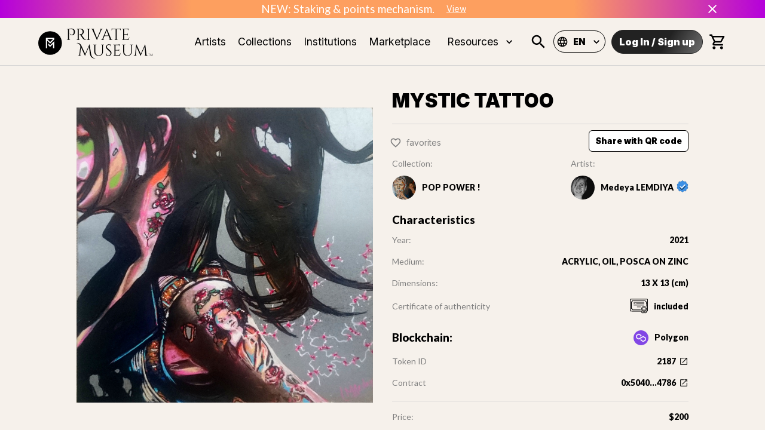

--- FILE ---
content_type: text/html; charset=utf-8
request_url: https://www.privatemuseum.art/art/mystic-tattoo
body_size: 39886
content:
<!DOCTYPE html><html lang="en"><head><meta charSet="utf-8"/><meta property="twitter:card" content="summary_large_image"/><meta property="twitter:url" content="https://www.private-museum.art/art/mystic-tattoo"/><meta property="twitter:title" content="Exclusive and Unique Artworks into NFTs | Private Museum"/><meta property="twitter:description" content="Find the NFT which will suit your fine Art taste. Private Museum has selected many talented Artists to help you build your unique NFT collection."/><meta name="keywords" content="private museum, NFT, fine art, nft collection, digital art, artists"/><meta name="viewport" content="width=device-width, initial-scale=1"/><title>MYSTIC TATTOO | Private Museum</title><meta name="description" content="To each our super heroes... The &#x27;&#x27;Supers&#x27;&#x27; of Medeya dress in pop art. Whether they are contemporary or come from the depths of the imagination, they carry with them their share of shadow and light.
It is an exclusive collection of paintings in mixed technique on zinc and metal supports."/><meta property="og:type" content="website"/><link rel="canonical" href="https://www.privatemuseum.art/art/mystic-tattoo"/><meta name="og:title" property="og:title" content="MYSTIC TATTOO | Private Museum"/><meta name="og:description" property="og:description" content="To each our super heroes... The &#x27;&#x27;Supers&#x27;&#x27; of Medeya dress in pop art. Whether they are contemporary or come from the depths of the imagination, they carry with them their share of shadow and light.
It is an exclusive collection of paintings in mixed technique on zinc and metal supports."/><meta property="og:site_name" content="Private Museum"/><meta property="og:image" content="https://cdn.privatemuseum.art/2187_c83d584de5/2187_c83d584de5.jpg"/><meta property="og:url" content="https://www.privatemuseum.art/art/mystic-tattoo"/><meta property="twitter:card" content="summary_large_image"/><meta property="twitter:url" content="https://www.privatemuseum.art/art/mystic-tattoo"/><meta property="twitter:title" content="MYSTIC TATTOO | Private Museum"/><meta property="twitter:description" content="To each our super heroes... The &#x27;&#x27;Supers&#x27;&#x27; of Medeya dress in pop art. Whether they are contemporary or come from the depths of the imagination, they carry with them their share of shadow and light.
It is an exclusive collection of paintings in mixed technique on zinc and metal supports."/><meta property="twitter:image" content="https://cdn.privatemuseum.art/2187_c83d584de5/2187_c83d584de5.jpg"/><meta name="next-head-count" content="21"/><meta charSet="utf-8"/><link rel="apple-touch-icon" sizes="180x180" href="/static/apple-touch-icon.png"/><link rel="icon" type="image/png" sizes="32x32" href="/static/favicon-32x32.png"/><link rel="icon" type="image/png" sizes="16x16" href="/static/favicon-16x16.png"/><link rel="manifest" href="/static/site.webmanifest"/><meta name="msapplication-config" content="/static/browserconfig.xml"/><meta name="msapplication-TileColor" content="#f6f1eb"/><meta name="theme-color" content="#ffffff"/><link rel="stylesheet" href="https://cdnjs.cloudflare.com/ajax/libs/nprogress/0.2.0/nprogress.min.css"/><link rel="preconnect" href="https://fonts.gstatic.com" crossorigin /><link rel="preload" href="/_next/static/css/6d530d6069fd563f.css" as="style"/><link rel="stylesheet" href="/_next/static/css/6d530d6069fd563f.css" data-n-p=""/><noscript data-n-css=""></noscript><script defer="" nomodule="" src="/_next/static/chunks/polyfills-c67a75d1b6f99dc8.js"></script><script src="/_next/static/chunks/webpack-def0a934f8c1d0ff.js" defer=""></script><script src="/_next/static/chunks/framework-93b89dc25365d5c7.js" defer=""></script><script src="/_next/static/chunks/main-5ae640880555d986.js" defer=""></script><script src="/_next/static/chunks/pages/_app-080a8c6c4be43abb.js" defer=""></script><script src="/_next/static/chunks/c9184924-d1ff8b4fdf8dd9e4.js" defer=""></script><script src="/_next/static/chunks/a1b9b43f-82956415cf73a9b8.js" defer=""></script><script src="/_next/static/chunks/228771e0-1847fb34b4287f6e.js" defer=""></script><script src="/_next/static/chunks/65291039-4f3f6955e28c2474.js" defer=""></script><script src="/_next/static/chunks/129-80cfafd09e7c2689.js" defer=""></script><script src="/_next/static/chunks/9692-d0b8ff35c4333e54.js" defer=""></script><script src="/_next/static/chunks/2925-06054c0c3c696b7b.js" defer=""></script><script src="/_next/static/chunks/6889-a33080b7d6063583.js" defer=""></script><script src="/_next/static/chunks/9539-88a2eb7b581d28d5.js" defer=""></script><script src="/_next/static/chunks/7998-59a8cb44e2f7844a.js" defer=""></script><script src="/_next/static/chunks/2688-e24a8660cf5dce3f.js" defer=""></script><script src="/_next/static/chunks/4872-8cf9c915105c2dea.js" defer=""></script><script src="/_next/static/chunks/1653-87c076219fe4bfe4.js" defer=""></script><script src="/_next/static/chunks/868-a584fb2423d385e1.js" defer=""></script><script src="/_next/static/chunks/1194-b0956c6d7e903fd4.js" defer=""></script><script src="/_next/static/chunks/7757-a81f15e0f9187f86.js" defer=""></script><script src="/_next/static/chunks/7941-c9bcedd473c79f77.js" defer=""></script><script src="/_next/static/chunks/257-5428fcae84b5660e.js" defer=""></script><script src="/_next/static/chunks/6303-57762b74899c7662.js" defer=""></script><script src="/_next/static/chunks/2861-815f3f1940504f48.js" defer=""></script><script src="/_next/static/chunks/1661-8f4148bebbafc5ca.js" defer=""></script><script src="/_next/static/chunks/pages/art/%5Bslug%5D-88dd86c1cb2d5922.js" defer=""></script><script src="/_next/static/Ph_or643D_jxO9JbAbIp8/_buildManifest.js" defer=""></script><script src="/_next/static/Ph_or643D_jxO9JbAbIp8/_ssgManifest.js" defer=""></script><style id="jss-server-side">.MuiSvgIcon-root {
  fill: currentColor;
  width: 1em;
  height: 1em;
  display: inline-block;
  font-size: 1.5rem;
  transition: fill 200ms cubic-bezier(0.4, 0, 0.2, 1) 0ms;
  flex-shrink: 0;
  user-select: none;
}
.MuiSvgIcon-colorPrimary {
  color: #ffffff;
}
.MuiSvgIcon-colorSecondary {
  color: #0055DC;
}
.MuiSvgIcon-colorAction {
  color: rgba(0, 0, 0, 0.54);
}
.MuiSvgIcon-colorError {
  color: #f44336;
}
.MuiSvgIcon-colorDisabled {
  color: rgba(0, 0, 0, 0.26);
}
.MuiSvgIcon-fontSizeInherit {
  font-size: inherit;
}
.MuiSvgIcon-fontSizeSmall {
  font-size: 1.25rem;
}
.MuiSvgIcon-fontSizeLarge {
  font-size: 2.1875rem;
}
.MuiPaper-root {
  color: rgba(0, 0, 0, 0.87);
  transition: box-shadow 300ms cubic-bezier(0.4, 0, 0.2, 1) 0ms;
  background-color: #fff;
}
.MuiPaper-rounded {
  border-radius: 4px;
}
.MuiPaper-outlined {
  border: 1px solid rgba(0, 0, 0, 0.12);
}
.MuiPaper-elevation0 {
  box-shadow: none;
}
.MuiPaper-elevation1 {
  box-shadow: 0px 2px 1px -1px rgba(0,0,0,0.2),0px 1px 1px 0px rgba(0,0,0,0.14),0px 1px 3px 0px rgba(0,0,0,0.12);
}
.MuiPaper-elevation2 {
  box-shadow: 0px 3px 1px -2px rgba(0,0,0,0.2),0px 2px 2px 0px rgba(0,0,0,0.14),0px 1px 5px 0px rgba(0,0,0,0.12);
}
.MuiPaper-elevation3 {
  box-shadow: 0px 3px 3px -2px rgba(0,0,0,0.2),0px 3px 4px 0px rgba(0,0,0,0.14),0px 1px 8px 0px rgba(0,0,0,0.12);
}
.MuiPaper-elevation4 {
  box-shadow: 0px 2px 4px -1px rgba(0,0,0,0.2),0px 4px 5px 0px rgba(0,0,0,0.14),0px 1px 10px 0px rgba(0,0,0,0.12);
}
.MuiPaper-elevation5 {
  box-shadow: 0px 3px 5px -1px rgba(0,0,0,0.2),0px 5px 8px 0px rgba(0,0,0,0.14),0px 1px 14px 0px rgba(0,0,0,0.12);
}
.MuiPaper-elevation6 {
  box-shadow: 0px 3px 5px -1px rgba(0,0,0,0.2),0px 6px 10px 0px rgba(0,0,0,0.14),0px 1px 18px 0px rgba(0,0,0,0.12);
}
.MuiPaper-elevation7 {
  box-shadow: 0px 4px 5px -2px rgba(0,0,0,0.2),0px 7px 10px 1px rgba(0,0,0,0.14),0px 2px 16px 1px rgba(0,0,0,0.12);
}
.MuiPaper-elevation8 {
  box-shadow: 0px 5px 5px -3px rgba(0,0,0,0.2),0px 8px 10px 1px rgba(0,0,0,0.14),0px 3px 14px 2px rgba(0,0,0,0.12);
}
.MuiPaper-elevation9 {
  box-shadow: 0px 5px 6px -3px rgba(0,0,0,0.2),0px 9px 12px 1px rgba(0,0,0,0.14),0px 3px 16px 2px rgba(0,0,0,0.12);
}
.MuiPaper-elevation10 {
  box-shadow: 0px 6px 6px -3px rgba(0,0,0,0.2),0px 10px 14px 1px rgba(0,0,0,0.14),0px 4px 18px 3px rgba(0,0,0,0.12);
}
.MuiPaper-elevation11 {
  box-shadow: 0px 6px 7px -4px rgba(0,0,0,0.2),0px 11px 15px 1px rgba(0,0,0,0.14),0px 4px 20px 3px rgba(0,0,0,0.12);
}
.MuiPaper-elevation12 {
  box-shadow: 0px 7px 8px -4px rgba(0,0,0,0.2),0px 12px 17px 2px rgba(0,0,0,0.14),0px 5px 22px 4px rgba(0,0,0,0.12);
}
.MuiPaper-elevation13 {
  box-shadow: 0px 7px 8px -4px rgba(0,0,0,0.2),0px 13px 19px 2px rgba(0,0,0,0.14),0px 5px 24px 4px rgba(0,0,0,0.12);
}
.MuiPaper-elevation14 {
  box-shadow: 0px 7px 9px -4px rgba(0,0,0,0.2),0px 14px 21px 2px rgba(0,0,0,0.14),0px 5px 26px 4px rgba(0,0,0,0.12);
}
.MuiPaper-elevation15 {
  box-shadow: 0px 8px 9px -5px rgba(0,0,0,0.2),0px 15px 22px 2px rgba(0,0,0,0.14),0px 6px 28px 5px rgba(0,0,0,0.12);
}
.MuiPaper-elevation16 {
  box-shadow: 0px 8px 10px -5px rgba(0,0,0,0.2),0px 16px 24px 2px rgba(0,0,0,0.14),0px 6px 30px 5px rgba(0,0,0,0.12);
}
.MuiPaper-elevation17 {
  box-shadow: 0px 8px 11px -5px rgba(0,0,0,0.2),0px 17px 26px 2px rgba(0,0,0,0.14),0px 6px 32px 5px rgba(0,0,0,0.12);
}
.MuiPaper-elevation18 {
  box-shadow: 0px 9px 11px -5px rgba(0,0,0,0.2),0px 18px 28px 2px rgba(0,0,0,0.14),0px 7px 34px 6px rgba(0,0,0,0.12);
}
.MuiPaper-elevation19 {
  box-shadow: 0px 9px 12px -6px rgba(0,0,0,0.2),0px 19px 29px 2px rgba(0,0,0,0.14),0px 7px 36px 6px rgba(0,0,0,0.12);
}
.MuiPaper-elevation20 {
  box-shadow: 0px 10px 13px -6px rgba(0,0,0,0.2),0px 20px 31px 3px rgba(0,0,0,0.14),0px 8px 38px 7px rgba(0,0,0,0.12);
}
.MuiPaper-elevation21 {
  box-shadow: 0px 10px 13px -6px rgba(0,0,0,0.2),0px 21px 33px 3px rgba(0,0,0,0.14),0px 8px 40px 7px rgba(0,0,0,0.12);
}
.MuiPaper-elevation22 {
  box-shadow: 0px 10px 14px -6px rgba(0,0,0,0.2),0px 22px 35px 3px rgba(0,0,0,0.14),0px 8px 42px 7px rgba(0,0,0,0.12);
}
.MuiPaper-elevation23 {
  box-shadow: 0px 11px 14px -7px rgba(0,0,0,0.2),0px 23px 36px 3px rgba(0,0,0,0.14),0px 9px 44px 8px rgba(0,0,0,0.12);
}
.MuiPaper-elevation24 {
  box-shadow: 0px 11px 15px -7px rgba(0,0,0,0.2),0px 24px 38px 3px rgba(0,0,0,0.14),0px 9px 46px 8px rgba(0,0,0,0.12);
}
.MuiButtonBase-root {
  color: inherit;
  border: 0;
  cursor: pointer;
  margin: 0;
  display: inline-flex;
  outline: 0;
  padding: 0;
  position: relative;
  align-items: center;
  user-select: none;
  border-radius: 0;
  vertical-align: middle;
  -moz-appearance: none;
  justify-content: center;
  text-decoration: none;
  background-color: transparent;
  -webkit-appearance: none;
  -webkit-tap-highlight-color: transparent;
}
.MuiButtonBase-root::-moz-focus-inner {
  border-style: none;
}
.MuiButtonBase-root.Mui-disabled {
  cursor: default;
  pointer-events: none;
}
@media print {
  .MuiButtonBase-root {
    color-adjust: exact;
  }
}
  .MuiIconButton-root {
    flex: 0 0 auto;
    color: rgba(0, 0, 0, 0.54);
    padding: 12px;
    overflow: visible;
    font-size: 1.5rem;
    text-align: center;
    transition: background-color 150ms cubic-bezier(0.4, 0, 0.2, 1) 0ms;
    border-radius: 50%;
  }
  .MuiIconButton-root:hover {
    background-color: rgba(0, 0, 0, 0.04);
  }
  .MuiIconButton-root.Mui-disabled {
    color: rgba(0, 0, 0, 0.26);
    background-color: transparent;
  }
@media (hover: none) {
  .MuiIconButton-root:hover {
    background-color: transparent;
  }
}
  .MuiIconButton-edgeStart {
    margin-left: -12px;
  }
  .MuiIconButton-sizeSmall.MuiIconButton-edgeStart {
    margin-left: -3px;
  }
  .MuiIconButton-edgeEnd {
    margin-right: -12px;
  }
  .MuiIconButton-sizeSmall.MuiIconButton-edgeEnd {
    margin-right: -3px;
  }
  .MuiIconButton-colorInherit {
    color: inherit;
  }
  .MuiIconButton-colorPrimary {
    color: #ffffff;
  }
  .MuiIconButton-colorPrimary:hover {
    background-color: rgba(255, 255, 255, 0.04);
  }
@media (hover: none) {
  .MuiIconButton-colorPrimary:hover {
    background-color: transparent;
  }
}
  .MuiIconButton-colorSecondary {
    color: #0055DC;
  }
  .MuiIconButton-colorSecondary:hover {
    background-color: rgba(0, 85, 220, 0.04);
  }
@media (hover: none) {
  .MuiIconButton-colorSecondary:hover {
    background-color: transparent;
  }
}
  .MuiIconButton-sizeSmall {
    padding: 3px;
    font-size: 1.125rem;
  }
  .MuiIconButton-label {
    width: 100%;
    display: flex;
    align-items: inherit;
    justify-content: inherit;
  }
  .MuiAppBar-root {
    width: 100%;
    display: flex;
    z-index: 1100;
    box-sizing: border-box;
    flex-shrink: 0;
    flex-direction: column;
  }
  .MuiAppBar-positionFixed {
    top: 0;
    left: auto;
    right: 0;
    position: fixed;
  }
@media print {
  .MuiAppBar-positionFixed {
    position: absolute;
  }
}
  .MuiAppBar-positionAbsolute {
    top: 0;
    left: auto;
    right: 0;
    position: absolute;
  }
  .MuiAppBar-positionSticky {
    top: 0;
    left: auto;
    right: 0;
    position: sticky;
  }
  .MuiAppBar-positionStatic {
    position: static;
  }
  .MuiAppBar-positionRelative {
    position: relative;
  }
  .MuiAppBar-colorDefault {
    color: rgba(0, 0, 0, 0.87);
    background-color: #f5f5f5;
  }
  .MuiAppBar-colorPrimary {
    color: rgba(0, 0, 0, 0.87);
    background-color: #ffffff;
  }
  .MuiAppBar-colorSecondary {
    color: #fff;
    background-color: #0055DC;
  }
  .MuiAppBar-colorInherit {
    color: inherit;
  }
  .MuiAppBar-colorTransparent {
    color: inherit;
    background-color: transparent;
  }

  .jss45 {
    padding: 0;
  }
  .MuiTypography-root {
    margin: 0;
  }
  .MuiTypography-body2 {
    font-size: 14px;
    font-family: "Lato",sans-serif;
    font-weight: 400;
    line-height: 1.43;
  }
  .MuiTypography-body1 {
    font-size: 1.0625rem;
    font-family: "Lato",sans-serif;
    font-weight: 400;
    line-height: 1.5;
  }
@media (min-width:600px) {
  .MuiTypography-body1 {
    font-size: 1.1667rem;
  }
}
@media (min-width:960px) {
  .MuiTypography-body1 {
    font-size: 1.1667rem;
  }
}
@media (min-width:1280px) {
  .MuiTypography-body1 {
    font-size: 1.1667rem;
  }
}
  .MuiTypography-caption {
    font-size: 0.75rem;
    font-family: "Inter", "Lato", sans-serif;
    font-weight: 400;
    line-height: 1.66;
  }
  .MuiTypography-button {
    font-size: 0.875rem;
    font-family: "Inter", "Lato", sans-serif;
    font-weight: 500;
    line-height: 1.75;
    text-transform: uppercase;
  }
  .MuiTypography-h1 {
    font-size: 2.0625rem;
    font-family: "Inter",sans-serif;
    font-weight: 900;
    line-height: 1.167;
  }
@media (min-width:600px) {
  .MuiTypography-h1 {
    font-size: 2.5707rem;
  }
}
@media (min-width:960px) {
  .MuiTypography-h1 {
    font-size: 2.7849rem;
  }
}
@media (min-width:1280px) {
  .MuiTypography-h1 {
    font-size: 3.2134rem;
  }
}
  .MuiTypography-h2 {
    font-size: 1.28125rem;
    font-family: "Inter",sans-serif;
    font-weight: 800;
    line-height: 1.2;
  }
@media (min-width:600px) {
  .MuiTypography-h2 {
    font-size: 1.4583rem;
  }
}
@media (min-width:960px) {
  .MuiTypography-h2 {
    font-size: 1.4583rem;
  }
}
@media (min-width:1280px) {
  .MuiTypography-h2 {
    font-size: 1.4583rem;
  }
}
  .MuiTypography-h3 {
    font-size: 1.125rem;
    font-family: "Inter",sans-serif;
    font-weight: 400;
    line-height: 1.167;
  }
@media (min-width:600px) {
  .MuiTypography-h3 {
    font-size: 1.2853rem;
  }
}
@media (min-width:960px) {
  .MuiTypography-h3 {
    font-size: 1.2853rem;
  }
}
@media (min-width:1280px) {
  .MuiTypography-h3 {
    font-size: 1.2853rem;
  }
}
  .MuiTypography-h4 {
    font-size: 1.125rem;
    font-family: "Inter",sans-serif;
    font-weight: 400;
    line-height: 1.235;
  }
@media (min-width:600px) {
  .MuiTypography-h4 {
    font-size: 1.2146rem;
  }
}
@media (min-width:960px) {
  .MuiTypography-h4 {
    font-size: 1.2146rem;
  }
}
@media (min-width:1280px) {
  .MuiTypography-h4 {
    font-size: 1.2146rem;
  }
}
  .MuiTypography-h5 {
    font-size: 1.25rem;
    font-family: "Inter", "Lato", sans-serif;
    font-weight: 400;
    line-height: 1.334;
  }
@media (min-width:600px) {
  .MuiTypography-h5 {
    font-size: 1.3118rem;
  }
}
@media (min-width:960px) {
  .MuiTypography-h5 {
    font-size: 1.4993rem;
  }
}
@media (min-width:1280px) {
  .MuiTypography-h5 {
    font-size: 1.4993rem;
  }
}
  .MuiTypography-h6 {
    font-size: 1.125rem;
    font-family: "Inter", "Lato", sans-serif;
    font-weight: 500;
    line-height: 1.6;
  }
@media (min-width:600px) {
  .MuiTypography-h6 {
    font-size: 1.25rem;
  }
}
@media (min-width:960px) {
  .MuiTypography-h6 {
    font-size: 1.25rem;
  }
}
@media (min-width:1280px) {
  .MuiTypography-h6 {
    font-size: 1.25rem;
  }
}
  .MuiTypography-subtitle1 {
    font-size: 1rem;
    font-family: "Inter", "Lato", sans-serif;
    font-weight: 400;
    line-height: 1.75;
  }
  .MuiTypography-subtitle2 {
    font-size: 0.875rem;
    font-family: "Inter", "Lato", sans-serif;
    font-weight: 500;
    line-height: 1.57;
  }
  .MuiTypography-overline {
    font-size: 0.75rem;
    font-family: "Inter", "Lato", sans-serif;
    font-weight: 400;
    line-height: 2.66;
    text-transform: uppercase;
  }
  .MuiTypography-srOnly {
    width: 1px;
    height: 1px;
    overflow: hidden;
    position: absolute;
  }
  .MuiTypography-alignLeft {
    text-align: left;
  }
  .MuiTypography-alignCenter {
    text-align: center;
  }
  .MuiTypography-alignRight {
    text-align: right;
  }
  .MuiTypography-alignJustify {
    text-align: justify;
  }
  .MuiTypography-noWrap {
    overflow: hidden;
    white-space: nowrap;
    text-overflow: ellipsis;
  }
  .MuiTypography-gutterBottom {
    margin-bottom: 0.35em;
  }
  .MuiTypography-paragraph {
    margin-bottom: 16px;
  }
  .MuiTypography-colorInherit {
    color: inherit;
  }
  .MuiTypography-colorPrimary {
    color: #ffffff;
  }
  .MuiTypography-colorSecondary {
    color: #0055DC;
  }
  .MuiTypography-colorTextPrimary {
    color: rgba(0, 0, 0, 0.87);
  }
  .MuiTypography-colorTextSecondary {
    color: rgba(0, 0, 0, 0.54);
  }
  .MuiTypography-colorError {
    color: #f44336;
  }
  .MuiTypography-displayInline {
    display: inline;
  }
  .MuiTypography-displayBlock {
    display: block;
  }
  .MuiButton-root {
    color: rgba(0, 0, 0, 0.87);
    padding: 6px 16px;
    font-size: 0.875rem;
    min-width: 64px;
    box-sizing: border-box;
    transition: background-color 250ms cubic-bezier(0.4, 0, 0.2, 1) 0ms,box-shadow 250ms cubic-bezier(0.4, 0, 0.2, 1) 0ms,border 250ms cubic-bezier(0.4, 0, 0.2, 1) 0ms;
    font-family: "Inter", "Lato", sans-serif;
    font-weight: 500;
    line-height: 1.75;
    border-radius: 4px;
    text-transform: uppercase;
  }
  .MuiButton-root:hover {
    text-decoration: none;
    background-color: rgba(0, 0, 0, 0.04);
  }
  .MuiButton-root.Mui-disabled {
    color: rgba(0, 0, 0, 0.26);
  }
@media (hover: none) {
  .MuiButton-root:hover {
    background-color: transparent;
  }
}
  .MuiButton-root:hover.Mui-disabled {
    background-color: transparent;
  }
  .MuiButton-label {
    width: 100%;
    display: inherit;
    align-items: inherit;
    justify-content: inherit;
  }
  .MuiButton-text {
    padding: 6px 8px;
  }
  .MuiButton-textPrimary {
    color: #ffffff;
  }
  .MuiButton-textPrimary:hover {
    background-color: rgba(255, 255, 255, 0.04);
  }
@media (hover: none) {
  .MuiButton-textPrimary:hover {
    background-color: transparent;
  }
}
  .MuiButton-textSecondary {
    color: #0055DC;
  }
  .MuiButton-textSecondary:hover {
    background-color: rgba(0, 85, 220, 0.04);
  }
@media (hover: none) {
  .MuiButton-textSecondary:hover {
    background-color: transparent;
  }
}
  .MuiButton-outlined {
    border: 1px solid rgba(0, 0, 0, 0.23);
    padding: 5px 15px;
  }
  .MuiButton-outlined.Mui-disabled {
    border: 1px solid rgba(0, 0, 0, 0.12);
  }
  .MuiButton-outlinedPrimary {
    color: #ffffff;
    border: 1px solid rgba(255, 255, 255, 0.5);
  }
  .MuiButton-outlinedPrimary:hover {
    border: 1px solid #ffffff;
    background-color: rgba(255, 255, 255, 0.04);
  }
@media (hover: none) {
  .MuiButton-outlinedPrimary:hover {
    background-color: transparent;
  }
}
  .MuiButton-outlinedSecondary {
    color: #0055DC;
    border: 1px solid rgba(0, 85, 220, 0.5);
  }
  .MuiButton-outlinedSecondary:hover {
    border: 1px solid #0055DC;
    background-color: rgba(0, 85, 220, 0.04);
  }
  .MuiButton-outlinedSecondary.Mui-disabled {
    border: 1px solid rgba(0, 0, 0, 0.26);
  }
@media (hover: none) {
  .MuiButton-outlinedSecondary:hover {
    background-color: transparent;
  }
}
  .MuiButton-contained {
    color: rgba(0, 0, 0, 0.87);
    box-shadow: 0px 3px 1px -2px rgba(0,0,0,0.2),0px 2px 2px 0px rgba(0,0,0,0.14),0px 1px 5px 0px rgba(0,0,0,0.12);
    background-color: #e0e0e0;
  }
  .MuiButton-contained:hover {
    box-shadow: 0px 2px 4px -1px rgba(0,0,0,0.2),0px 4px 5px 0px rgba(0,0,0,0.14),0px 1px 10px 0px rgba(0,0,0,0.12);
    background-color: #d5d5d5;
  }
  .MuiButton-contained.Mui-focusVisible {
    box-shadow: 0px 3px 5px -1px rgba(0,0,0,0.2),0px 6px 10px 0px rgba(0,0,0,0.14),0px 1px 18px 0px rgba(0,0,0,0.12);
  }
  .MuiButton-contained:active {
    box-shadow: 0px 5px 5px -3px rgba(0,0,0,0.2),0px 8px 10px 1px rgba(0,0,0,0.14),0px 3px 14px 2px rgba(0,0,0,0.12);
  }
  .MuiButton-contained.Mui-disabled {
    color: rgba(0, 0, 0, 0.26);
    box-shadow: none;
    background-color: rgba(0, 0, 0, 0.12);
  }
@media (hover: none) {
  .MuiButton-contained:hover {
    box-shadow: 0px 3px 1px -2px rgba(0,0,0,0.2),0px 2px 2px 0px rgba(0,0,0,0.14),0px 1px 5px 0px rgba(0,0,0,0.12);
    background-color: #e0e0e0;
  }
}
  .MuiButton-contained:hover.Mui-disabled {
    background-color: rgba(0, 0, 0, 0.12);
  }
  .MuiButton-containedPrimary {
    color: rgba(0, 0, 0, 0.87);
    background-color: #ffffff;
  }
  .MuiButton-containedPrimary:hover {
    background-color: rgb(178, 178, 178);
  }
@media (hover: none) {
  .MuiButton-containedPrimary:hover {
    background-color: #ffffff;
  }
}
  .MuiButton-containedSecondary {
    color: #fff;
    background-color: #0055DC;
  }
  .MuiButton-containedSecondary:hover {
    background-color: rgb(0, 59, 154);
  }
@media (hover: none) {
  .MuiButton-containedSecondary:hover {
    background-color: #0055DC;
  }
}
  .MuiButton-disableElevation {
    box-shadow: none;
  }
  .MuiButton-disableElevation:hover {
    box-shadow: none;
  }
  .MuiButton-disableElevation.Mui-focusVisible {
    box-shadow: none;
  }
  .MuiButton-disableElevation:active {
    box-shadow: none;
  }
  .MuiButton-disableElevation.Mui-disabled {
    box-shadow: none;
  }
  .MuiButton-colorInherit {
    color: inherit;
    border-color: currentColor;
  }
  .MuiButton-textSizeSmall {
    padding: 4px 5px;
    font-size: 0.8125rem;
  }
  .MuiButton-textSizeLarge {
    padding: 8px 11px;
    font-size: 0.9375rem;
  }
  .MuiButton-outlinedSizeSmall {
    padding: 3px 9px;
    font-size: 0.8125rem;
  }
  .MuiButton-outlinedSizeLarge {
    padding: 7px 21px;
    font-size: 0.9375rem;
  }
  .MuiButton-containedSizeSmall {
    padding: 4px 10px;
    font-size: 0.8125rem;
  }
  .MuiButton-containedSizeLarge {
    padding: 8px 22px;
    font-size: 0.9375rem;
  }
  .MuiButton-fullWidth {
    width: 100%;
  }
  .MuiButton-startIcon {
    display: inherit;
    margin-left: -4px;
    margin-right: 8px;
  }
  .MuiButton-startIcon.MuiButton-iconSizeSmall {
    margin-left: -2px;
  }
  .MuiButton-endIcon {
    display: inherit;
    margin-left: 8px;
    margin-right: -4px;
  }
  .MuiButton-endIcon.MuiButton-iconSizeSmall {
    margin-right: -2px;
  }
  .MuiButton-iconSizeSmall > *:first-child {
    font-size: 18px;
  }
  .MuiButton-iconSizeMedium > *:first-child {
    font-size: 20px;
  }
  .MuiButton-iconSizeLarge > *:first-child {
    font-size: 22px;
  }
  .MuiCard-root {
    overflow: hidden;
  }
  .MuiCardContent-root {
    padding: 16px;
  }
  .MuiCardContent-root:last-child {
    padding-bottom: 24px;
  }
  .MuiCircularProgress-root {
    display: inline-block;
  }
  .MuiCircularProgress-static {
    transition: transform 300ms cubic-bezier(0.4, 0, 0.2, 1) 0ms;
  }
  .MuiCircularProgress-indeterminate {
    animation: MuiCircularProgress-keyframes-circular-rotate 1.4s linear infinite;
  }
  .MuiCircularProgress-determinate {
    transition: transform 300ms cubic-bezier(0.4, 0, 0.2, 1) 0ms;
  }
  .MuiCircularProgress-colorPrimary {
    color: #ffffff;
  }
  .MuiCircularProgress-colorSecondary {
    color: #0055DC;
  }
  .MuiCircularProgress-svg {
    display: block;
  }
  .MuiCircularProgress-circle {
    stroke: currentColor;
  }
  .MuiCircularProgress-circleStatic {
    transition: stroke-dashoffset 300ms cubic-bezier(0.4, 0, 0.2, 1) 0ms;
  }
  .MuiCircularProgress-circleIndeterminate {
    animation: MuiCircularProgress-keyframes-circular-dash 1.4s ease-in-out infinite;
    stroke-dasharray: 80px, 200px;
    stroke-dashoffset: 0px;
  }
  .MuiCircularProgress-circleDeterminate {
    transition: stroke-dashoffset 300ms cubic-bezier(0.4, 0, 0.2, 1) 0ms;
  }
@keyframes MuiCircularProgress-keyframes-circular-rotate {
  0% {
    transform-origin: 50% 50%;
  }
  100% {
    transform: rotate(360deg);
  }
}
@keyframes MuiCircularProgress-keyframes-circular-dash {
  0% {
    stroke-dasharray: 1px, 200px;
    stroke-dashoffset: 0px;
  }
  50% {
    stroke-dasharray: 100px, 200px;
    stroke-dashoffset: -15px;
  }
  100% {
    stroke-dasharray: 100px, 200px;
    stroke-dashoffset: -125px;
  }
}
  .MuiCircularProgress-circleDisableShrink {
    animation: none;
  }
html {
  box-sizing: border-box;
  -webkit-font-smoothing: antialiased;
  -moz-osx-font-smoothing: grayscale;
}
*, *::before, *::after {
  box-sizing: inherit;
}
strong, b {
  font-weight: 700;
}
body {
  color: rgba(0, 0, 0, 0.87);
  margin: 0;
  font-size: 14px;
  font-family: "Lato",sans-serif;
  font-weight: 400;
  line-height: 1.43;
  background-color: #ffffff;
}
@media print {
  body {
    background-color: #fff;
  }
}
body::backdrop {
  background-color: #ffffff;
}
@media print {
  .MuiDialog-root {
    position: absolute !important;
  }
}
  .MuiDialog-scrollPaper {
    display: flex;
    align-items: center;
    justify-content: center;
  }
  .MuiDialog-scrollBody {
    overflow-x: hidden;
    overflow-y: auto;
    text-align: center;
  }
  .MuiDialog-scrollBody:after {
    width: 0;
    height: 100%;
    content: "";
    display: inline-block;
    vertical-align: middle;
  }
  .MuiDialog-container {
    height: 100%;
    outline: 0;
  }
@media print {
  .MuiDialog-container {
    height: auto;
  }
}
  .MuiDialog-paper {
    margin: 32px;
    position: relative;
    overflow-y: auto;
  }
@media print {
  .MuiDialog-paper {
    box-shadow: none;
    overflow-y: visible;
  }
}
  .MuiDialog-paperScrollPaper {
    display: flex;
    max-height: calc(100% - 64px);
    flex-direction: column;
  }
  .MuiDialog-paperScrollBody {
    display: inline-block;
    text-align: left;
    vertical-align: middle;
  }
  .MuiDialog-paperWidthFalse {
    max-width: calc(100% - 64px);
  }
  .MuiDialog-paperWidthXs {
    max-width: 444px;
  }
@media (max-width:507.95px) {
  .MuiDialog-paperWidthXs.MuiDialog-paperScrollBody {
    max-width: calc(100% - 64px);
  }
}
  .MuiDialog-paperWidthSm {
    max-width: 600px;
  }
@media (max-width:663.95px) {
  .MuiDialog-paperWidthSm.MuiDialog-paperScrollBody {
    max-width: calc(100% - 64px);
  }
}
  .MuiDialog-paperWidthMd {
    max-width: 960px;
  }
@media (max-width:1023.95px) {
  .MuiDialog-paperWidthMd.MuiDialog-paperScrollBody {
    max-width: calc(100% - 64px);
  }
}
  .MuiDialog-paperWidthLg {
    max-width: 1280px;
  }
@media (max-width:1343.95px) {
  .MuiDialog-paperWidthLg.MuiDialog-paperScrollBody {
    max-width: calc(100% - 64px);
  }
}
  .MuiDialog-paperWidthXl {
    max-width: 1920px;
  }
@media (max-width:1983.95px) {
  .MuiDialog-paperWidthXl.MuiDialog-paperScrollBody {
    max-width: calc(100% - 64px);
  }
}
  .MuiDialog-paperFullWidth {
    width: calc(100% - 64px);
  }
  .MuiDialog-paperFullScreen {
    width: 100%;
    height: 100%;
    margin: 0;
    max-width: 100%;
    max-height: none;
    border-radius: 0;
  }
  .MuiDialog-paperFullScreen.MuiDialog-paperScrollBody {
    margin: 0;
    max-width: 100%;
  }
  .MuiDivider-root {
    border: none;
    height: 1px;
    margin: 0;
    flex-shrink: 0;
    background-color: rgba(0, 0, 0, 0.12);
  }
  .MuiDivider-absolute {
    left: 0;
    width: 100%;
    bottom: 0;
    position: absolute;
  }
  .MuiDivider-inset {
    margin-left: 72px;
  }
  .MuiDivider-light {
    background-color: rgba(0, 0, 0, 0.08);
  }
  .MuiDivider-middle {
    margin-left: 16px;
    margin-right: 16px;
  }
  .MuiDivider-vertical {
    width: 1px;
    height: 100%;
  }
  .MuiDivider-flexItem {
    height: auto;
    align-self: stretch;
  }
  .MuiDrawer-docked {
    flex: 0 0 auto;
  }
  .MuiDrawer-paper {
    top: 0;
    flex: 1 0 auto;
    height: 100%;
    display: flex;
    outline: 0;
    z-index: 1200;
    position: fixed;
    overflow-y: auto;
    flex-direction: column;
    -webkit-overflow-scrolling: touch;
  }
  .MuiDrawer-paperAnchorLeft {
    left: 0;
    right: auto;
  }
  .MuiDrawer-paperAnchorRight {
    left: auto;
    right: 0;
  }
  .MuiDrawer-paperAnchorTop {
    top: 0;
    left: 0;
    right: 0;
    bottom: auto;
    height: auto;
    max-height: 100%;
  }
  .MuiDrawer-paperAnchorBottom {
    top: auto;
    left: 0;
    right: 0;
    bottom: 0;
    height: auto;
    max-height: 100%;
  }
  .MuiDrawer-paperAnchorDockedLeft {
    border-right: 1px solid rgba(0, 0, 0, 0.12);
  }
  .MuiDrawer-paperAnchorDockedTop {
    border-bottom: 1px solid rgba(0, 0, 0, 0.12);
  }
  .MuiDrawer-paperAnchorDockedRight {
    border-left: 1px solid rgba(0, 0, 0, 0.12);
  }
  .MuiDrawer-paperAnchorDockedBottom {
    border-top: 1px solid rgba(0, 0, 0, 0.12);
  }
  .MuiGrid-container {
    width: 100%;
    display: flex;
    flex-wrap: wrap;
    box-sizing: border-box;
  }
  .MuiGrid-item {
    margin: 0;
    box-sizing: border-box;
  }
  .MuiGrid-zeroMinWidth {
    min-width: 0;
  }
  .MuiGrid-direction-xs-column {
    flex-direction: column;
  }
  .MuiGrid-direction-xs-column-reverse {
    flex-direction: column-reverse;
  }
  .MuiGrid-direction-xs-row-reverse {
    flex-direction: row-reverse;
  }
  .MuiGrid-wrap-xs-nowrap {
    flex-wrap: nowrap;
  }
  .MuiGrid-wrap-xs-wrap-reverse {
    flex-wrap: wrap-reverse;
  }
  .MuiGrid-align-items-xs-center {
    align-items: center;
  }
  .MuiGrid-align-items-xs-flex-start {
    align-items: flex-start;
  }
  .MuiGrid-align-items-xs-flex-end {
    align-items: flex-end;
  }
  .MuiGrid-align-items-xs-baseline {
    align-items: baseline;
  }
  .MuiGrid-align-content-xs-center {
    align-content: center;
  }
  .MuiGrid-align-content-xs-flex-start {
    align-content: flex-start;
  }
  .MuiGrid-align-content-xs-flex-end {
    align-content: flex-end;
  }
  .MuiGrid-align-content-xs-space-between {
    align-content: space-between;
  }
  .MuiGrid-align-content-xs-space-around {
    align-content: space-around;
  }
  .MuiGrid-justify-content-xs-center {
    justify-content: center;
  }
  .MuiGrid-justify-content-xs-flex-end {
    justify-content: flex-end;
  }
  .MuiGrid-justify-content-xs-space-between {
    justify-content: space-between;
  }
  .MuiGrid-justify-content-xs-space-around {
    justify-content: space-around;
  }
  .MuiGrid-justify-content-xs-space-evenly {
    justify-content: space-evenly;
  }
  .MuiGrid-spacing-xs-1 {
    width: calc(100% + 8px);
    margin: -4px;
  }
  .MuiGrid-spacing-xs-1 > .MuiGrid-item {
    padding: 4px;
  }
  .MuiGrid-spacing-xs-2 {
    width: calc(100% + 16px);
    margin: -8px;
  }
  .MuiGrid-spacing-xs-2 > .MuiGrid-item {
    padding: 8px;
  }
  .MuiGrid-spacing-xs-3 {
    width: calc(100% + 24px);
    margin: -12px;
  }
  .MuiGrid-spacing-xs-3 > .MuiGrid-item {
    padding: 12px;
  }
  .MuiGrid-spacing-xs-4 {
    width: calc(100% + 32px);
    margin: -16px;
  }
  .MuiGrid-spacing-xs-4 > .MuiGrid-item {
    padding: 16px;
  }
  .MuiGrid-spacing-xs-5 {
    width: calc(100% + 40px);
    margin: -20px;
  }
  .MuiGrid-spacing-xs-5 > .MuiGrid-item {
    padding: 20px;
  }
  .MuiGrid-spacing-xs-6 {
    width: calc(100% + 48px);
    margin: -24px;
  }
  .MuiGrid-spacing-xs-6 > .MuiGrid-item {
    padding: 24px;
  }
  .MuiGrid-spacing-xs-7 {
    width: calc(100% + 56px);
    margin: -28px;
  }
  .MuiGrid-spacing-xs-7 > .MuiGrid-item {
    padding: 28px;
  }
  .MuiGrid-spacing-xs-8 {
    width: calc(100% + 64px);
    margin: -32px;
  }
  .MuiGrid-spacing-xs-8 > .MuiGrid-item {
    padding: 32px;
  }
  .MuiGrid-spacing-xs-9 {
    width: calc(100% + 72px);
    margin: -36px;
  }
  .MuiGrid-spacing-xs-9 > .MuiGrid-item {
    padding: 36px;
  }
  .MuiGrid-spacing-xs-10 {
    width: calc(100% + 80px);
    margin: -40px;
  }
  .MuiGrid-spacing-xs-10 > .MuiGrid-item {
    padding: 40px;
  }
  .MuiGrid-grid-xs-auto {
    flex-grow: 0;
    max-width: none;
    flex-basis: auto;
  }
  .MuiGrid-grid-xs-true {
    flex-grow: 1;
    max-width: 100%;
    flex-basis: 0;
  }
  .MuiGrid-grid-xs-1 {
    flex-grow: 0;
    max-width: 8.333333%;
    flex-basis: 8.333333%;
  }
  .MuiGrid-grid-xs-2 {
    flex-grow: 0;
    max-width: 16.666667%;
    flex-basis: 16.666667%;
  }
  .MuiGrid-grid-xs-3 {
    flex-grow: 0;
    max-width: 25%;
    flex-basis: 25%;
  }
  .MuiGrid-grid-xs-4 {
    flex-grow: 0;
    max-width: 33.333333%;
    flex-basis: 33.333333%;
  }
  .MuiGrid-grid-xs-5 {
    flex-grow: 0;
    max-width: 41.666667%;
    flex-basis: 41.666667%;
  }
  .MuiGrid-grid-xs-6 {
    flex-grow: 0;
    max-width: 50%;
    flex-basis: 50%;
  }
  .MuiGrid-grid-xs-7 {
    flex-grow: 0;
    max-width: 58.333333%;
    flex-basis: 58.333333%;
  }
  .MuiGrid-grid-xs-8 {
    flex-grow: 0;
    max-width: 66.666667%;
    flex-basis: 66.666667%;
  }
  .MuiGrid-grid-xs-9 {
    flex-grow: 0;
    max-width: 75%;
    flex-basis: 75%;
  }
  .MuiGrid-grid-xs-10 {
    flex-grow: 0;
    max-width: 83.333333%;
    flex-basis: 83.333333%;
  }
  .MuiGrid-grid-xs-11 {
    flex-grow: 0;
    max-width: 91.666667%;
    flex-basis: 91.666667%;
  }
  .MuiGrid-grid-xs-12 {
    flex-grow: 0;
    max-width: 100%;
    flex-basis: 100%;
  }
@media (min-width:600px) {
  .MuiGrid-grid-sm-auto {
    flex-grow: 0;
    max-width: none;
    flex-basis: auto;
  }
  .MuiGrid-grid-sm-true {
    flex-grow: 1;
    max-width: 100%;
    flex-basis: 0;
  }
  .MuiGrid-grid-sm-1 {
    flex-grow: 0;
    max-width: 8.333333%;
    flex-basis: 8.333333%;
  }
  .MuiGrid-grid-sm-2 {
    flex-grow: 0;
    max-width: 16.666667%;
    flex-basis: 16.666667%;
  }
  .MuiGrid-grid-sm-3 {
    flex-grow: 0;
    max-width: 25%;
    flex-basis: 25%;
  }
  .MuiGrid-grid-sm-4 {
    flex-grow: 0;
    max-width: 33.333333%;
    flex-basis: 33.333333%;
  }
  .MuiGrid-grid-sm-5 {
    flex-grow: 0;
    max-width: 41.666667%;
    flex-basis: 41.666667%;
  }
  .MuiGrid-grid-sm-6 {
    flex-grow: 0;
    max-width: 50%;
    flex-basis: 50%;
  }
  .MuiGrid-grid-sm-7 {
    flex-grow: 0;
    max-width: 58.333333%;
    flex-basis: 58.333333%;
  }
  .MuiGrid-grid-sm-8 {
    flex-grow: 0;
    max-width: 66.666667%;
    flex-basis: 66.666667%;
  }
  .MuiGrid-grid-sm-9 {
    flex-grow: 0;
    max-width: 75%;
    flex-basis: 75%;
  }
  .MuiGrid-grid-sm-10 {
    flex-grow: 0;
    max-width: 83.333333%;
    flex-basis: 83.333333%;
  }
  .MuiGrid-grid-sm-11 {
    flex-grow: 0;
    max-width: 91.666667%;
    flex-basis: 91.666667%;
  }
  .MuiGrid-grid-sm-12 {
    flex-grow: 0;
    max-width: 100%;
    flex-basis: 100%;
  }
}
@media (min-width:960px) {
  .MuiGrid-grid-md-auto {
    flex-grow: 0;
    max-width: none;
    flex-basis: auto;
  }
  .MuiGrid-grid-md-true {
    flex-grow: 1;
    max-width: 100%;
    flex-basis: 0;
  }
  .MuiGrid-grid-md-1 {
    flex-grow: 0;
    max-width: 8.333333%;
    flex-basis: 8.333333%;
  }
  .MuiGrid-grid-md-2 {
    flex-grow: 0;
    max-width: 16.666667%;
    flex-basis: 16.666667%;
  }
  .MuiGrid-grid-md-3 {
    flex-grow: 0;
    max-width: 25%;
    flex-basis: 25%;
  }
  .MuiGrid-grid-md-4 {
    flex-grow: 0;
    max-width: 33.333333%;
    flex-basis: 33.333333%;
  }
  .MuiGrid-grid-md-5 {
    flex-grow: 0;
    max-width: 41.666667%;
    flex-basis: 41.666667%;
  }
  .MuiGrid-grid-md-6 {
    flex-grow: 0;
    max-width: 50%;
    flex-basis: 50%;
  }
  .MuiGrid-grid-md-7 {
    flex-grow: 0;
    max-width: 58.333333%;
    flex-basis: 58.333333%;
  }
  .MuiGrid-grid-md-8 {
    flex-grow: 0;
    max-width: 66.666667%;
    flex-basis: 66.666667%;
  }
  .MuiGrid-grid-md-9 {
    flex-grow: 0;
    max-width: 75%;
    flex-basis: 75%;
  }
  .MuiGrid-grid-md-10 {
    flex-grow: 0;
    max-width: 83.333333%;
    flex-basis: 83.333333%;
  }
  .MuiGrid-grid-md-11 {
    flex-grow: 0;
    max-width: 91.666667%;
    flex-basis: 91.666667%;
  }
  .MuiGrid-grid-md-12 {
    flex-grow: 0;
    max-width: 100%;
    flex-basis: 100%;
  }
}
@media (min-width:1280px) {
  .MuiGrid-grid-lg-auto {
    flex-grow: 0;
    max-width: none;
    flex-basis: auto;
  }
  .MuiGrid-grid-lg-true {
    flex-grow: 1;
    max-width: 100%;
    flex-basis: 0;
  }
  .MuiGrid-grid-lg-1 {
    flex-grow: 0;
    max-width: 8.333333%;
    flex-basis: 8.333333%;
  }
  .MuiGrid-grid-lg-2 {
    flex-grow: 0;
    max-width: 16.666667%;
    flex-basis: 16.666667%;
  }
  .MuiGrid-grid-lg-3 {
    flex-grow: 0;
    max-width: 25%;
    flex-basis: 25%;
  }
  .MuiGrid-grid-lg-4 {
    flex-grow: 0;
    max-width: 33.333333%;
    flex-basis: 33.333333%;
  }
  .MuiGrid-grid-lg-5 {
    flex-grow: 0;
    max-width: 41.666667%;
    flex-basis: 41.666667%;
  }
  .MuiGrid-grid-lg-6 {
    flex-grow: 0;
    max-width: 50%;
    flex-basis: 50%;
  }
  .MuiGrid-grid-lg-7 {
    flex-grow: 0;
    max-width: 58.333333%;
    flex-basis: 58.333333%;
  }
  .MuiGrid-grid-lg-8 {
    flex-grow: 0;
    max-width: 66.666667%;
    flex-basis: 66.666667%;
  }
  .MuiGrid-grid-lg-9 {
    flex-grow: 0;
    max-width: 75%;
    flex-basis: 75%;
  }
  .MuiGrid-grid-lg-10 {
    flex-grow: 0;
    max-width: 83.333333%;
    flex-basis: 83.333333%;
  }
  .MuiGrid-grid-lg-11 {
    flex-grow: 0;
    max-width: 91.666667%;
    flex-basis: 91.666667%;
  }
  .MuiGrid-grid-lg-12 {
    flex-grow: 0;
    max-width: 100%;
    flex-basis: 100%;
  }
}
@media (min-width:1920px) {
  .MuiGrid-grid-xl-auto {
    flex-grow: 0;
    max-width: none;
    flex-basis: auto;
  }
  .MuiGrid-grid-xl-true {
    flex-grow: 1;
    max-width: 100%;
    flex-basis: 0;
  }
  .MuiGrid-grid-xl-1 {
    flex-grow: 0;
    max-width: 8.333333%;
    flex-basis: 8.333333%;
  }
  .MuiGrid-grid-xl-2 {
    flex-grow: 0;
    max-width: 16.666667%;
    flex-basis: 16.666667%;
  }
  .MuiGrid-grid-xl-3 {
    flex-grow: 0;
    max-width: 25%;
    flex-basis: 25%;
  }
  .MuiGrid-grid-xl-4 {
    flex-grow: 0;
    max-width: 33.333333%;
    flex-basis: 33.333333%;
  }
  .MuiGrid-grid-xl-5 {
    flex-grow: 0;
    max-width: 41.666667%;
    flex-basis: 41.666667%;
  }
  .MuiGrid-grid-xl-6 {
    flex-grow: 0;
    max-width: 50%;
    flex-basis: 50%;
  }
  .MuiGrid-grid-xl-7 {
    flex-grow: 0;
    max-width: 58.333333%;
    flex-basis: 58.333333%;
  }
  .MuiGrid-grid-xl-8 {
    flex-grow: 0;
    max-width: 66.666667%;
    flex-basis: 66.666667%;
  }
  .MuiGrid-grid-xl-9 {
    flex-grow: 0;
    max-width: 75%;
    flex-basis: 75%;
  }
  .MuiGrid-grid-xl-10 {
    flex-grow: 0;
    max-width: 83.333333%;
    flex-basis: 83.333333%;
  }
  .MuiGrid-grid-xl-11 {
    flex-grow: 0;
    max-width: 91.666667%;
    flex-basis: 91.666667%;
  }
  .MuiGrid-grid-xl-12 {
    flex-grow: 0;
    max-width: 100%;
    flex-basis: 100%;
  }
}
  .MuiPopover-paper {
    outline: 0;
    position: absolute;
    max-width: calc(100% - 32px);
    min-width: 16px;
    max-height: calc(100% - 32px);
    min-height: 16px;
    overflow-x: hidden;
    overflow-y: auto;
  }
  .MuiMenu-paper {
    max-height: calc(100% - 96px);
    -webkit-overflow-scrolling: touch;
  }
  .MuiMenu-list {
    outline: 0;
  }
  .MuiSnackbar-root {
    left: 8px;
    right: 8px;
    display: flex;
    z-index: 1400;
    position: fixed;
    align-items: center;
    justify-content: center;
  }
  .MuiSnackbar-anchorOriginTopCenter {
    top: 8px;
  }
@media (min-width:600px) {
  .MuiSnackbar-anchorOriginTopCenter {
    top: 24px;
    left: 50%;
    right: auto;
    transform: translateX(-50%);
  }
}
  .MuiSnackbar-anchorOriginBottomCenter {
    bottom: 8px;
  }
@media (min-width:600px) {
  .MuiSnackbar-anchorOriginBottomCenter {
    left: 50%;
    right: auto;
    bottom: 24px;
    transform: translateX(-50%);
  }
}
  .MuiSnackbar-anchorOriginTopRight {
    top: 8px;
    justify-content: flex-end;
  }
@media (min-width:600px) {
  .MuiSnackbar-anchorOriginTopRight {
    top: 24px;
    left: auto;
    right: 24px;
  }
}
  .MuiSnackbar-anchorOriginBottomRight {
    bottom: 8px;
    justify-content: flex-end;
  }
@media (min-width:600px) {
  .MuiSnackbar-anchorOriginBottomRight {
    left: auto;
    right: 24px;
    bottom: 24px;
  }
}
  .MuiSnackbar-anchorOriginTopLeft {
    top: 8px;
    justify-content: flex-start;
  }
@media (min-width:600px) {
  .MuiSnackbar-anchorOriginTopLeft {
    top: 24px;
    left: 24px;
    right: auto;
  }
}
  .MuiSnackbar-anchorOriginBottomLeft {
    bottom: 8px;
    justify-content: flex-start;
  }
@media (min-width:600px) {
  .MuiSnackbar-anchorOriginBottomLeft {
    left: 24px;
    right: auto;
    bottom: 24px;
  }
}
  .MuiTab-root {
    padding: 6px 12px;
    overflow: hidden;
    position: relative;
    font-size: 0.875rem;
    max-width: 264px;
    min-width: 72px;
    box-sizing: border-box;
    min-height: 48px;
    text-align: center;
    flex-shrink: 0;
    font-family: "Inter", "Lato", sans-serif;
    font-weight: 500;
    line-height: 1.75;
    white-space: normal;
    text-transform: uppercase;
  }
@media (min-width:600px) {
  .MuiTab-root {
    min-width: 160px;
  }
}
  .MuiTab-labelIcon {
    min-height: 72px;
    padding-top: 9px;
  }
  .MuiTab-labelIcon .MuiTab-wrapper > *:first-child {
    margin-bottom: 6px;
  }
  .MuiTab-textColorInherit {
    color: inherit;
    opacity: 0.7;
  }
  .MuiTab-textColorInherit.Mui-selected {
    opacity: 1;
  }
  .MuiTab-textColorInherit.Mui-disabled {
    opacity: 0.5;
  }
  .MuiTab-textColorPrimary {
    color: rgba(0, 0, 0, 0.54);
  }
  .MuiTab-textColorPrimary.Mui-selected {
    color: #ffffff;
  }
  .MuiTab-textColorPrimary.Mui-disabled {
    color: rgba(0, 0, 0, 0.38);
  }
  .MuiTab-textColorSecondary {
    color: rgba(0, 0, 0, 0.54);
  }
  .MuiTab-textColorSecondary.Mui-selected {
    color: #0055DC;
  }
  .MuiTab-textColorSecondary.Mui-disabled {
    color: rgba(0, 0, 0, 0.38);
  }
  .MuiTab-fullWidth {
    flex-grow: 1;
    max-width: none;
    flex-basis: 0;
    flex-shrink: 1;
  }
  .MuiTab-wrapped {
    font-size: 0.75rem;
    line-height: 1.5;
  }
  .MuiTab-wrapper {
    width: 100%;
    display: inline-flex;
    align-items: center;
    flex-direction: column;
    justify-content: center;
  }
  .MuiToolbar-root {
    display: flex;
    position: relative;
    align-items: center;
  }
  .MuiToolbar-gutters {
    padding-left: 16px;
    padding-right: 16px;
  }
@media (min-width:600px) {
  .MuiToolbar-gutters {
    padding-left: 24px;
    padding-right: 24px;
  }
}
  .MuiToolbar-regular {
    min-height: 56px;
  }
@media (min-width:0px) and (orientation: landscape) {
  .MuiToolbar-regular {
    min-height: 48px;
  }
}
@media (min-width:600px) {
  .MuiToolbar-regular {
    min-height: 64px;
  }
}
  .MuiToolbar-dense {
    min-height: 48px;
  }
  .jss41 {
    width: 100%;
    bottom: 0;
    height: 2px;
    position: absolute;
    transition: all 300ms cubic-bezier(0.4, 0, 0.2, 1) 0ms;
  }
  .jss42 {
    background-color: #ffffff;
  }
  .jss43 {
    background-color: #0055DC;
  }
  .jss44 {
    right: 0;
    width: 2px;
    height: 100%;
  }
  .MuiTabs-root {
    display: flex;
    overflow: hidden;
    min-height: 48px;
    -webkit-overflow-scrolling: touch;
  }
  .MuiTabs-vertical {
    flex-direction: column;
  }
  .MuiTabs-flexContainer {
    display: flex;
  }
  .MuiTabs-flexContainerVertical {
    flex-direction: column;
  }
  .MuiTabs-centered {
    justify-content: center;
  }
  .MuiTabs-scroller {
    flex: 1 1 auto;
    display: inline-block;
    position: relative;
    white-space: nowrap;
  }
  .MuiTabs-fixed {
    width: 100%;
    overflow-x: hidden;
  }
  .MuiTabs-scrollable {
    overflow-x: scroll;
    scrollbar-width: none;
  }
  .MuiTabs-scrollable::-webkit-scrollbar {
    display: none;
  }
@media (max-width:599.95px) {
  .MuiTabs-scrollButtonsDesktop {
    display: none;
  }
}
  .MuiTooltip-popper {
    z-index: 1500;
    pointer-events: none;
  }
  .MuiTooltip-popperInteractive {
    pointer-events: auto;
  }
  .MuiTooltip-popperArrow[x-placement*="bottom"] .MuiTooltip-arrow {
    top: 0;
    left: 0;
    margin-top: -0.71em;
    margin-left: 4px;
    margin-right: 4px;
  }
  .MuiTooltip-popperArrow[x-placement*="top"] .MuiTooltip-arrow {
    left: 0;
    bottom: 0;
    margin-left: 4px;
    margin-right: 4px;
    margin-bottom: -0.71em;
  }
  .MuiTooltip-popperArrow[x-placement*="right"] .MuiTooltip-arrow {
    left: 0;
    width: 0.71em;
    height: 1em;
    margin-top: 4px;
    margin-left: -0.71em;
    margin-bottom: 4px;
  }
  .MuiTooltip-popperArrow[x-placement*="left"] .MuiTooltip-arrow {
    right: 0;
    width: 0.71em;
    height: 1em;
    margin-top: 4px;
    margin-right: -0.71em;
    margin-bottom: 4px;
  }
  .MuiTooltip-popperArrow[x-placement*="left"] .MuiTooltip-arrow::before {
    transform-origin: 0 0;
  }
  .MuiTooltip-popperArrow[x-placement*="right"] .MuiTooltip-arrow::before {
    transform-origin: 100% 100%;
  }
  .MuiTooltip-popperArrow[x-placement*="top"] .MuiTooltip-arrow::before {
    transform-origin: 100% 0;
  }
  .MuiTooltip-popperArrow[x-placement*="bottom"] .MuiTooltip-arrow::before {
    transform-origin: 0 100%;
  }
  .MuiTooltip-tooltip {
    color: #fff;
    padding: 4px 8px;
    font-size: 0.625rem;
    max-width: 300px;
    word-wrap: break-word;
    font-family: "Inter", "Lato", sans-serif;
    font-weight: 500;
    line-height: 1.4em;
    border-radius: 4px;
    background-color: rgba(97, 97, 97, 0.9);
  }
  .MuiTooltip-tooltipArrow {
    margin: 0;
    position: relative;
  }
  .MuiTooltip-arrow {
    color: rgba(97, 97, 97, 0.9);
    width: 1em;
    height: 0.71em;
    overflow: hidden;
    position: absolute;
    box-sizing: border-box;
  }
  .MuiTooltip-arrow::before {
    width: 100%;
    height: 100%;
    margin: auto;
    content: "";
    display: block;
    transform: rotate(45deg);
    background-color: currentColor;
  }
  .MuiTooltip-touch {
    padding: 8px 16px;
    font-size: 0.875rem;
    font-weight: 400;
    line-height: 1.14286em;
  }
  .MuiTooltip-tooltipPlacementLeft {
    margin: 0 24px ;
    transform-origin: right center;
  }
@media (min-width:600px) {
  .MuiTooltip-tooltipPlacementLeft {
    margin: 0 14px;
  }
}
  .MuiTooltip-tooltipPlacementRight {
    margin: 0 24px;
    transform-origin: left center;
  }
@media (min-width:600px) {
  .MuiTooltip-tooltipPlacementRight {
    margin: 0 14px;
  }
}
  .MuiTooltip-tooltipPlacementTop {
    margin: 24px 0;
    transform-origin: center bottom;
  }
@media (min-width:600px) {
  .MuiTooltip-tooltipPlacementTop {
    margin: 14px 0;
  }
}
  .MuiTooltip-tooltipPlacementBottom {
    margin: 24px 0;
    transform-origin: center top;
  }
@media (min-width:600px) {
  .MuiTooltip-tooltipPlacementBottom {
    margin: 14px 0;
  }
}
  .jss53 {
    bottom: 0;
    position: relative;
    background-size: cover;
    background-color: black;
    background-image: url(/images/vector-footer.svg);
    background-repeat: no-repeat;
    background-position: center top;
  }
  .jss54 {
    display: flex;
    list-style: none;
    align-items: flex-start;
    margin-block: 0;
    margin-inline: 0;
    flex-direction: column;
    padding-inline: 0;
    justify-content: flex-start;
  }
@media (max-width:1279.95px) {
  .jss54 {
    flex-direction: column;
  }
}
  .jss55 {
    cursor: pointer;
    font-size: 2rem;
  }
  .jss56 {
    display: flex;
    flex-direction: row;
  }
  .jss57 {
    display: flex;
    align-items: center;
    margin-bottom: 40px;
    flex-direction: row;
    justify-content: space-between;
  }
@media (max-width:1279.95px) {
  .jss57 {
    flex-direction: column;
    justify-content: center;
  }
}
  .jss58 {
    color: black;
    width: 30px;
    cursor: pointer;
    height: 30px;
    padding: 5px;
    transition: .3s;
    margin-right: 10px;
    border-radius: 50%;
    background-color: #DFE2E6;
  }
  .jss58:hover {
    transform: scale(1.1);
  }
  .jss59 {
    color: #6B788E;
    width: 30px;
    cursor: pointer;
    height: 30px;
    display: flex;
    transition: .3s;
    align-items: center;
    border-radius: 50%;
    justify-content: center;
    background-color: #DFE2E6;
  }
  .jss59:hover {
    transform: scale(1.1);
  }
  .jss60 {
    color: white;
    border: none;
    font-size: 1rem;
    border-radius: 20px;
    background-color: rgb(35,35,35);
  }
  .jss61 {
    color: white;
    width: 100%;
    font-size: 1rem;
    border-top: 1px solid rgba(246,241,,235, 0.8);
    border-left: 1px solid rgba(246,241,,235, 0.8);
    border-right: 1px solid rgba(246,241,,235, 0.8);
    border-bottom: 1px solid rgba(246,241,,235, 0.8);
    border-radius: 20px;
    background-color: rgb(35,35,35);
  }
  .jss61 .MuiInput-underline:after {
    border: none;
  }
  .jss61 .MuiOutlinedInput-root fieldset {
    border: none;
  }
  .jss61 .MuiOutlinedInput-root:hover fieldset {
    border: none;
  }
  .jss61 .MuiOutlinedInput-root.Mui-focused fieldset {
    border: none;
  }
  .jss62 {
    color: white;
    padding: 8px 20px;
    transition: .5s ease;
    font-weight: bold;
    border-radius: 20px;
    text-transform: none;
    background-color: rgb(55,55,55);
  }
  .jss62:hover {
    color: white;
    opacity: 0.8;
    background-color: rgb(55,55,55);
  }
  .jss63 {
    color: #ADADAD;
    cursor: pointer;
    display: flex;
    flex-direction: row;
  }
  .jss63:hover {
    color: #fafafa;
  }
  .jss64 {
    color: white;
    opacity: 1;
  }
  .jss64:hover {
    opacity: 1;
  }
  .jss25 {
    pointer-events: none;
  }
  .jss26:hover {
    background: transparent;
  }
  .jss27 {
    top: 0;
    left: 0;
    width: 100%;
    z-index: 900;
    position: absolute;
    box-shadow: 0 2px 2px -2px rgba(0,0,0,.2);
    margin-top: 80px;
    background-color: white;
  }
  .jss28 {
    border-radius: 80px;
  }
  .jss29 {
    transition: transform .6s;
  }
  .jss29:hover {
    transform: scale(1.05);
  }
  .jss30 {
    width: 100%;
    margin: 0;
    padding: 0;
    box-shadow: rgb(24 26 32 / 10%) 0px 0px 1px, rgb(71 77 87 / 4%) 0px 3px 6px, rgb(24 26 32 / 4%) 0px 1px 2px;
    transition: transform .2s;
    border-radius: 6px;
  }
  .jss30:hover {
    transform: scale(1.02);
    box-shadow: rgb(24 26 32 / 10%) 0px 4px 4px, rgb(71 77 87 / 4%) 0px 6px 12px, rgb(24 26 32 / 4%) 0px 2px 4px;
  }
  .jss31 {
    color: black;
    transition: .3s ease;
    text-decoration: none;
  }
  .jss31:hover {
    opacity: 0.6;
  }
  .jss32 {
    width: 100%;
    display: flex;
    align-items: center;
    flex-direction: row;
    background-color: white;
  }
  .jss32:hover {
    background-color: rgba(0,0,0,0.1);
  }
  .jss33 {
    color: gray;
    width: 100%;
    font-size: 1rem;
    border-top: 1px solid lightgray;
    border-left: 1px solid lightgray;
    border-right: 1px solid lightgray;
    border-bottom: 1px solid lightgray;
    border-radius: 10px;
    background-color: #ffffff;
  }
@media (max-width:599.95px) {
  .jss33 {
    border-right: 1px solid lightgray;
    border-radius: 10px;
  }
}
  .jss33 .MuiInput-underline:after {
    border: none;
    border-radius: 10px;
  }
  .jss33 .MuiOutlinedInput-root fieldset {
    border: none;
    border-radius: 10px;
  }
  .jss33 .MuiOutlinedInput-root:hover fieldset {
    border: none;
    border-radius: 10px;
  }
  .jss33 .MuiOutlinedInput-root.Mui-focused fieldset {
    border: none;
    border-radius: 10px;
  }
  .jss34 {
    color: gray;
    border: none;
    font-size: 1rem;
    border-radius: 10px;
    background-color: #ffffff;
  }
  .jss35.Mui-focused {
    color: gray;
  }
  .jss39 {
    cursor: pointer;
    display: flex;
    padding: 20px;
    transition: .3s;
    align-items: center;
    flex-direction: column;
  }
  .jss39:hover {
    background-color: rgba(20,20,20,0.1);
  }
  .jss40 {
    cursor: pointer;
    display: flex;
    padding: 20px;
    transition: .3s;
    align-items: center;
    flex-direction: column;
    background-color: #f6f1eb;
  }
  .jss40:hover {
    background-color: rgba(0, 0, 0,0.1);
  }
  .jss36 {
    width: 45px;
    border: 2px solid black;
    height: 45px;
  }
@keyframes jss37 {
  0% {
    background-position: right;
  }
  100% {
    background-position: left;
  }
}
  .jss38 {
    animation: jss37 2s infinite;
    background: linear-gradient(120deg,#0000 33%,rgba(255,255,255,0.4) 50%,#0000 70%);
    background-size: 300% 100%;
  }
  .jss15 {
    color: white;
    width: 100%;
    height: 40px;
    padding: 3px 15px;
    font-size: 12px;
    margin-top: 20px;
    transition: .5s ease;
    font-weight: bold;
    border-radius: 20px;
    text-transform: uppercase;
    background-color: #222222;
  }
  .jss15:hover {
    opacity: 0.8;
    background-color: #222222;
  }
  .jss15:disabled {
    color: white;
    opacity: 0.5;
  }
  .jss16 {
    width: 375px;
    height: calc(((100% - 0px) - 0px) - 80px);
    margin: 40px;
    border-radius: 20px;
    background-color: white;
  }
  .jss17 {
    width: 100%;
    height: 80px;
    padding: 0 5%;
    position: relative;
    background-color: transparent;
  }
  .jss18 {
    width: 100%;
    display: flex;
    align-items: center;
    flex-direction: row;
    justify-content: space-between;
  }
  .jss19 {
    color: black;
    cursor: pointer;
    font-size: 1.1rem;
    background: linear-gradient(#000000, #000000) bottom center / 0 .1em no-repeat;
    transition: .6s background-size background ease;
  }
  .jss19:hover {
    background-size: 90% .1em;
  }
@media (max-width:1279.95px) {
  .jss19 {
    font-size: 1rem;
  }
}
  .jss20 {
    color: black;
    cursor: pointer;
    font-size: 1.1rem;
    background: linear-gradient(#000000, #000000) bottom center / 0 .1em no-repeat;
    transition: .6s background-size background ease;
    background-size: 100% .1em;
  }
@media (max-width:1279.95px) {
  .jss20 {
    font-size: 1rem;
  }
}
  .jss21 {
    background: linear-gradient(#ffffff, #ffffff) bottom center / 0 .1em no-repeat;
    transition: .6s background-size background ease;
    background-size: 100% .1em;
  }
  .jss22 {
    transition: .3s ease;
  }
  .jss22:hover {
    opacity: 0.8;
  }
@keyframes jss23 {
  from {
    background-size: 100% 0%;
    -webkit-background-clip: text;
    -webkit-text-fill-color: transparent;
  }
  to {
    background-size: 100% 100%;
    -webkit-background-clip: text;
    -webkit-text-fill-color: transparent;
  }
}
  .jss24 {
    color: #adadad;
    cursor: pointer;
    margin: 0;
    padding: 0;
    min-width: 0;
    transition: 0.3s ease;
    text-transform: none;
    background-color: transparent;
  }
  .jss24:hover {
    color: white;
  }
  .jss8 {
    width: 100%;
    height: 80px;
    padding: 0 5%;
    position: relative;
    background-color: transparent;
  }
@media (max-width:1279.95px) {
  .jss8 {
    padding: 0 10%;
  }
}
  .jss9 {
    width: 100%;
    display: flex;
    align-items: center;
    flex-direction: row;
    justify-content: space-between;
  }
  .jss10 {
    height: 100vh;
    background-color: rgba(0,0,0,.95);
  }
  .jss11 {
    cursor: pointer;
    font-size: 1.1rem;
    background: linear-gradient(#ffffff, #ffffff) bottom center / 0 .1em no-repeat;
    transition: .6s background-size background ease;
  }
  .jss11:hover {
    transition: .6s;
    background-size: 90% .1em;
  }
@media (max-width:1279.95px) {
  .jss11 {
    font-size: 1rem;
  }
}
  .jss12 {
    transition: .3s ease;
  }
  .jss12:hover {
    opacity: 0.8;
  }
@keyframes jss13 {
  from {
    background-size: 100% 0%;
    -webkit-background-clip: text;
    -webkit-text-fill-color: transparent;
  }
  to {
    background-size: 100% 100%;
    -webkit-background-clip: text;
    -webkit-text-fill-color: transparent;
  }
}
  .jss14 {
    color: #adadad;
    cursor: pointer;
    margin: 0;
    padding: 0;
    min-width: 0;
    transition: 0.3s ease;
    text-transform: none;
    background-color: transparent;
  }
  .jss14:hover {
    color: white;
  }

  .jss46 {
    transition: transform .6s;
    pointer-events: none;
  }
  .jss46:hover {
    transform: scale(1.05);
  }
  .jss47 {
    filter: blur(5px) brightness(75%) saturate(60%);
    z-index: 0;
  }
  .jss48 {
    border-radius: 50%;
  }
  .jss49 {
    width: 100%;
    margin: 0;
    padding: 0;
    box-shadow: none;
    transition: transform .3s;
    border-radius: 20px;
    background-color: #ffffff;
  }
  .jss49:hover {
    transform: scale(1.02);
  }
  .jss50 {
    color: black;
    cursor: pointer;
    overflow: hidden;
    font-size: 14px;
    transition: .3s ease;
    font-weight: bold;
    white-space: nowrap;
    margin-bottom: 10px;
    text-overflow: ellipsis;
    text-decoration: none;
  }
@media (max-width:599.95px) {
  .jss50 {
    font-size: 12px;
  }
}
  .jss51 {
    color: white;
    height: 40px;
    padding: 3px 15px;
    font-size: 12px;
    transition: .5s ease;
    font-weight: bold;
    border-radius: 20px;
    text-transform: none;
    background-color: #222222;
  }
  .jss51:hover {
    opacity: 0.8;
    background-color: #222222;
  }
  .jss51:disabled {
    color: white;
    opacity: 0.5;
  }
  .jss52 {
    color: #222222;
    border: 1px solid black;
    height: 40px;
    padding: 3px 15px;
    font-size: 12px;
    margin-top: 20px;
    transition: .5s ease;
    font-weight: bold;
    margin-left: 5px;
    border-radius: 20px;
    text-transform: none;
    background-color: #F6F1EB;
  }
  .jss52:hover {
    opacity: 0.7;
    background-color: #F6F1EB;
  }
  .jss52:disabled {
    opacity: 0.5;
  }
@keyframes jss1 {
  0% {
    transform: rotateY(0deg);
  }
  25% {
    transform: rotateY(30deg);
  }
  50% {
    transform: rotateY(0deg);
  }
  75% {
    transform: rotateY(-30deg);
  }
  100% {
    transform: rotateY(0deg);
  }
}
  .jss2 {
    transition: transform .6s;
    perspective: 500px;
    pointer-events: none;
  }
  .jss2:hover {
    box-shadow: rgb(24 26 32 / 10%) 0px 4px 4px, rgb(71 77 87 / 4%) 0px 6px 12px, rgb(24 26 32 / 4%) 0px 2px 4px;
  }
  .jss3 {
    width: 100%;
    height: 100%;
    display: flex;
    overflow: hidden;
    position: relative;
    transition: transform .6s;
    align-items: center;
    flex-direction: column;
    justify-content: center;
  }
  .jss3:hover {
    transform: scale(1.02);
  }
  .jss4 {
    border-radius: 50%;
    background-color: #222222;
  }
  .jss5 {
    color: white;
    width: 100%;
    height: 40px;
    padding: 3px 15px;
    font-size: 12px;
    margin-top: 20px;
    transition: .5s ease;
    font-weight: bold;
    border-radius: 20px;
    text-transform: uppercase;
    background-color: #FDA05F;
  }
  .jss5:hover {
    opacity: 0.8;
    background-color: #FDA05F;
  }
  .jss5:disabled {
    color: white;
    opacity: 0.5;
    background-color: #FDA05F;
  }
  .jss6 {
    color: white;
    width: 100%;
    height: 40px;
    padding: 3px 15px;
    font-size: 12px;
    margin-top: 20px;
    transition: .5s ease;
    font-weight: bold;
    border-radius: 20px;
    text-transform: uppercase;
    background-color: #222222;
  }
  .jss6:hover {
    opacity: 0.8;
    background-color: #222222;
  }
  .jss6:disabled {
    color: white;
    opacity: 0.5;
  }
  .jss7 {
    width: 100vw;
    height: 90vh;
  }</style><style data-href="https://fonts.googleapis.com/css2?family=Lato:wght@400;900&family=Cinzel+Decorative&family=Inter:wght@400;900&family=Raleway:wght@400;900&family=Roboto:wght@400;900&display=swap">@font-face{font-family:'Cinzel Decorative';font-style:normal;font-weight:400;font-display:swap;src:url(https://fonts.gstatic.com/s/cinzeldecorative/v17/daaCSScvJGqLYhG8nNt8KPPswUAPnh7X.woff) format('woff')}@font-face{font-family:'Inter';font-style:normal;font-weight:400;font-display:swap;src:url(https://fonts.gstatic.com/s/inter/v18/UcCO3FwrK3iLTeHuS_nVMrMxCp50SjIw2boKoduKmMEVuLyfMZs.woff) format('woff')}@font-face{font-family:'Inter';font-style:normal;font-weight:900;font-display:swap;src:url(https://fonts.gstatic.com/s/inter/v18/UcCO3FwrK3iLTeHuS_nVMrMxCp50SjIw2boKoduKmMEVuBWYMZs.woff) format('woff')}@font-face{font-family:'Lato';font-style:normal;font-weight:400;font-display:swap;src:url(https://fonts.gstatic.com/s/lato/v24/S6uyw4BMUTPHvxo.woff) format('woff')}@font-face{font-family:'Lato';font-style:normal;font-weight:900;font-display:swap;src:url(https://fonts.gstatic.com/s/lato/v24/S6u9w4BMUTPHh50Xeww.woff) format('woff')}@font-face{font-family:'Raleway';font-style:normal;font-weight:400;font-display:swap;src:url(https://fonts.gstatic.com/s/raleway/v34/1Ptxg8zYS_SKggPN4iEgvnHyvveLxVvaooCM.woff) format('woff')}@font-face{font-family:'Raleway';font-style:normal;font-weight:900;font-display:swap;src:url(https://fonts.gstatic.com/s/raleway/v34/1Ptxg8zYS_SKggPN4iEgvnHyvveLxVtzpYCM.woff) format('woff')}@font-face{font-family:'Roboto';font-style:normal;font-weight:400;font-stretch:normal;font-display:swap;src:url(https://fonts.gstatic.com/s/roboto/v47/KFOMCnqEu92Fr1ME7kSn66aGLdTylUAMQXC89YmC2DPNWubEbWmQ.woff) format('woff')}@font-face{font-family:'Roboto';font-style:normal;font-weight:900;font-stretch:normal;font-display:swap;src:url(https://fonts.gstatic.com/s/roboto/v47/KFOMCnqEu92Fr1ME7kSn66aGLdTylUAMQXC89YmC2DPNWuZtammQ.woff) format('woff')}@font-face{font-family:'Cinzel Decorative';font-style:normal;font-weight:400;font-display:swap;src:url(https://fonts.gstatic.com/s/cinzeldecorative/v17/daaCSScvJGqLYhG8nNt8KPPswUAPni7dTMxpazyDrBw.woff2) format('woff2');unicode-range:U+0100-02BA,U+02BD-02C5,U+02C7-02CC,U+02CE-02D7,U+02DD-02FF,U+0304,U+0308,U+0329,U+1D00-1DBF,U+1E00-1E9F,U+1EF2-1EFF,U+2020,U+20A0-20AB,U+20AD-20C0,U+2113,U+2C60-2C7F,U+A720-A7FF}@font-face{font-family:'Cinzel Decorative';font-style:normal;font-weight:400;font-display:swap;src:url(https://fonts.gstatic.com/s/cinzeldecorative/v17/daaCSScvJGqLYhG8nNt8KPPswUAPni7TTMxpazyD.woff2) format('woff2');unicode-range:U+0000-00FF,U+0131,U+0152-0153,U+02BB-02BC,U+02C6,U+02DA,U+02DC,U+0304,U+0308,U+0329,U+2000-206F,U+20AC,U+2122,U+2191,U+2193,U+2212,U+2215,U+FEFF,U+FFFD}@font-face{font-family:'Inter';font-style:normal;font-weight:400;font-display:swap;src:url(https://fonts.gstatic.com/s/inter/v18/UcC73FwrK3iLTeHuS_nVMrMxCp50SjIa2JL7W0Q5n-wU.woff2) format('woff2');unicode-range:U+0460-052F,U+1C80-1C8A,U+20B4,U+2DE0-2DFF,U+A640-A69F,U+FE2E-FE2F}@font-face{font-family:'Inter';font-style:normal;font-weight:400;font-display:swap;src:url(https://fonts.gstatic.com/s/inter/v18/UcC73FwrK3iLTeHuS_nVMrMxCp50SjIa0ZL7W0Q5n-wU.woff2) format('woff2');unicode-range:U+0301,U+0400-045F,U+0490-0491,U+04B0-04B1,U+2116}@font-face{font-family:'Inter';font-style:normal;font-weight:400;font-display:swap;src:url(https://fonts.gstatic.com/s/inter/v18/UcC73FwrK3iLTeHuS_nVMrMxCp50SjIa2ZL7W0Q5n-wU.woff2) format('woff2');unicode-range:U+1F00-1FFF}@font-face{font-family:'Inter';font-style:normal;font-weight:400;font-display:swap;src:url(https://fonts.gstatic.com/s/inter/v18/UcC73FwrK3iLTeHuS_nVMrMxCp50SjIa1pL7W0Q5n-wU.woff2) format('woff2');unicode-range:U+0370-0377,U+037A-037F,U+0384-038A,U+038C,U+038E-03A1,U+03A3-03FF}@font-face{font-family:'Inter';font-style:normal;font-weight:400;font-display:swap;src:url(https://fonts.gstatic.com/s/inter/v18/UcC73FwrK3iLTeHuS_nVMrMxCp50SjIa2pL7W0Q5n-wU.woff2) format('woff2');unicode-range:U+0102-0103,U+0110-0111,U+0128-0129,U+0168-0169,U+01A0-01A1,U+01AF-01B0,U+0300-0301,U+0303-0304,U+0308-0309,U+0323,U+0329,U+1EA0-1EF9,U+20AB}@font-face{font-family:'Inter';font-style:normal;font-weight:400;font-display:swap;src:url(https://fonts.gstatic.com/s/inter/v18/UcC73FwrK3iLTeHuS_nVMrMxCp50SjIa25L7W0Q5n-wU.woff2) format('woff2');unicode-range:U+0100-02BA,U+02BD-02C5,U+02C7-02CC,U+02CE-02D7,U+02DD-02FF,U+0304,U+0308,U+0329,U+1D00-1DBF,U+1E00-1E9F,U+1EF2-1EFF,U+2020,U+20A0-20AB,U+20AD-20C0,U+2113,U+2C60-2C7F,U+A720-A7FF}@font-face{font-family:'Inter';font-style:normal;font-weight:400;font-display:swap;src:url(https://fonts.gstatic.com/s/inter/v18/UcC73FwrK3iLTeHuS_nVMrMxCp50SjIa1ZL7W0Q5nw.woff2) format('woff2');unicode-range:U+0000-00FF,U+0131,U+0152-0153,U+02BB-02BC,U+02C6,U+02DA,U+02DC,U+0304,U+0308,U+0329,U+2000-206F,U+20AC,U+2122,U+2191,U+2193,U+2212,U+2215,U+FEFF,U+FFFD}@font-face{font-family:'Inter';font-style:normal;font-weight:900;font-display:swap;src:url(https://fonts.gstatic.com/s/inter/v18/UcC73FwrK3iLTeHuS_nVMrMxCp50SjIa2JL7W0Q5n-wU.woff2) format('woff2');unicode-range:U+0460-052F,U+1C80-1C8A,U+20B4,U+2DE0-2DFF,U+A640-A69F,U+FE2E-FE2F}@font-face{font-family:'Inter';font-style:normal;font-weight:900;font-display:swap;src:url(https://fonts.gstatic.com/s/inter/v18/UcC73FwrK3iLTeHuS_nVMrMxCp50SjIa0ZL7W0Q5n-wU.woff2) format('woff2');unicode-range:U+0301,U+0400-045F,U+0490-0491,U+04B0-04B1,U+2116}@font-face{font-family:'Inter';font-style:normal;font-weight:900;font-display:swap;src:url(https://fonts.gstatic.com/s/inter/v18/UcC73FwrK3iLTeHuS_nVMrMxCp50SjIa2ZL7W0Q5n-wU.woff2) format('woff2');unicode-range:U+1F00-1FFF}@font-face{font-family:'Inter';font-style:normal;font-weight:900;font-display:swap;src:url(https://fonts.gstatic.com/s/inter/v18/UcC73FwrK3iLTeHuS_nVMrMxCp50SjIa1pL7W0Q5n-wU.woff2) format('woff2');unicode-range:U+0370-0377,U+037A-037F,U+0384-038A,U+038C,U+038E-03A1,U+03A3-03FF}@font-face{font-family:'Inter';font-style:normal;font-weight:900;font-display:swap;src:url(https://fonts.gstatic.com/s/inter/v18/UcC73FwrK3iLTeHuS_nVMrMxCp50SjIa2pL7W0Q5n-wU.woff2) format('woff2');unicode-range:U+0102-0103,U+0110-0111,U+0128-0129,U+0168-0169,U+01A0-01A1,U+01AF-01B0,U+0300-0301,U+0303-0304,U+0308-0309,U+0323,U+0329,U+1EA0-1EF9,U+20AB}@font-face{font-family:'Inter';font-style:normal;font-weight:900;font-display:swap;src:url(https://fonts.gstatic.com/s/inter/v18/UcC73FwrK3iLTeHuS_nVMrMxCp50SjIa25L7W0Q5n-wU.woff2) format('woff2');unicode-range:U+0100-02BA,U+02BD-02C5,U+02C7-02CC,U+02CE-02D7,U+02DD-02FF,U+0304,U+0308,U+0329,U+1D00-1DBF,U+1E00-1E9F,U+1EF2-1EFF,U+2020,U+20A0-20AB,U+20AD-20C0,U+2113,U+2C60-2C7F,U+A720-A7FF}@font-face{font-family:'Inter';font-style:normal;font-weight:900;font-display:swap;src:url(https://fonts.gstatic.com/s/inter/v18/UcC73FwrK3iLTeHuS_nVMrMxCp50SjIa1ZL7W0Q5nw.woff2) format('woff2');unicode-range:U+0000-00FF,U+0131,U+0152-0153,U+02BB-02BC,U+02C6,U+02DA,U+02DC,U+0304,U+0308,U+0329,U+2000-206F,U+20AC,U+2122,U+2191,U+2193,U+2212,U+2215,U+FEFF,U+FFFD}@font-face{font-family:'Lato';font-style:normal;font-weight:400;font-display:swap;src:url(https://fonts.gstatic.com/s/lato/v24/S6uyw4BMUTPHjxAwXiWtFCfQ7A.woff2) format('woff2');unicode-range:U+0100-02BA,U+02BD-02C5,U+02C7-02CC,U+02CE-02D7,U+02DD-02FF,U+0304,U+0308,U+0329,U+1D00-1DBF,U+1E00-1E9F,U+1EF2-1EFF,U+2020,U+20A0-20AB,U+20AD-20C0,U+2113,U+2C60-2C7F,U+A720-A7FF}@font-face{font-family:'Lato';font-style:normal;font-weight:400;font-display:swap;src:url(https://fonts.gstatic.com/s/lato/v24/S6uyw4BMUTPHjx4wXiWtFCc.woff2) format('woff2');unicode-range:U+0000-00FF,U+0131,U+0152-0153,U+02BB-02BC,U+02C6,U+02DA,U+02DC,U+0304,U+0308,U+0329,U+2000-206F,U+20AC,U+2122,U+2191,U+2193,U+2212,U+2215,U+FEFF,U+FFFD}@font-face{font-family:'Lato';font-style:normal;font-weight:900;font-display:swap;src:url(https://fonts.gstatic.com/s/lato/v24/S6u9w4BMUTPHh50XSwaPGQ3q5d0N7w.woff2) format('woff2');unicode-range:U+0100-02BA,U+02BD-02C5,U+02C7-02CC,U+02CE-02D7,U+02DD-02FF,U+0304,U+0308,U+0329,U+1D00-1DBF,U+1E00-1E9F,U+1EF2-1EFF,U+2020,U+20A0-20AB,U+20AD-20C0,U+2113,U+2C60-2C7F,U+A720-A7FF}@font-face{font-family:'Lato';font-style:normal;font-weight:900;font-display:swap;src:url(https://fonts.gstatic.com/s/lato/v24/S6u9w4BMUTPHh50XSwiPGQ3q5d0.woff2) format('woff2');unicode-range:U+0000-00FF,U+0131,U+0152-0153,U+02BB-02BC,U+02C6,U+02DA,U+02DC,U+0304,U+0308,U+0329,U+2000-206F,U+20AC,U+2122,U+2191,U+2193,U+2212,U+2215,U+FEFF,U+FFFD}@font-face{font-family:'Raleway';font-style:normal;font-weight:400;font-display:swap;src:url(https://fonts.gstatic.com/s/raleway/v34/1Ptug8zYS_SKggPNyCAIT4ttDfCmxA.woff2) format('woff2');unicode-range:U+0460-052F,U+1C80-1C8A,U+20B4,U+2DE0-2DFF,U+A640-A69F,U+FE2E-FE2F}@font-face{font-family:'Raleway';font-style:normal;font-weight:400;font-display:swap;src:url(https://fonts.gstatic.com/s/raleway/v34/1Ptug8zYS_SKggPNyCkIT4ttDfCmxA.woff2) format('woff2');unicode-range:U+0301,U+0400-045F,U+0490-0491,U+04B0-04B1,U+2116}@font-face{font-family:'Raleway';font-style:normal;font-weight:400;font-display:swap;src:url(https://fonts.gstatic.com/s/raleway/v34/1Ptug8zYS_SKggPNyCIIT4ttDfCmxA.woff2) format('woff2');unicode-range:U+0102-0103,U+0110-0111,U+0128-0129,U+0168-0169,U+01A0-01A1,U+01AF-01B0,U+0300-0301,U+0303-0304,U+0308-0309,U+0323,U+0329,U+1EA0-1EF9,U+20AB}@font-face{font-family:'Raleway';font-style:normal;font-weight:400;font-display:swap;src:url(https://fonts.gstatic.com/s/raleway/v34/1Ptug8zYS_SKggPNyCMIT4ttDfCmxA.woff2) format('woff2');unicode-range:U+0100-02BA,U+02BD-02C5,U+02C7-02CC,U+02CE-02D7,U+02DD-02FF,U+0304,U+0308,U+0329,U+1D00-1DBF,U+1E00-1E9F,U+1EF2-1EFF,U+2020,U+20A0-20AB,U+20AD-20C0,U+2113,U+2C60-2C7F,U+A720-A7FF}@font-face{font-family:'Raleway';font-style:normal;font-weight:400;font-display:swap;src:url(https://fonts.gstatic.com/s/raleway/v34/1Ptug8zYS_SKggPNyC0IT4ttDfA.woff2) format('woff2');unicode-range:U+0000-00FF,U+0131,U+0152-0153,U+02BB-02BC,U+02C6,U+02DA,U+02DC,U+0304,U+0308,U+0329,U+2000-206F,U+20AC,U+2122,U+2191,U+2193,U+2212,U+2215,U+FEFF,U+FFFD}@font-face{font-family:'Raleway';font-style:normal;font-weight:900;font-display:swap;src:url(https://fonts.gstatic.com/s/raleway/v34/1Ptug8zYS_SKggPNyCAIT4ttDfCmxA.woff2) format('woff2');unicode-range:U+0460-052F,U+1C80-1C8A,U+20B4,U+2DE0-2DFF,U+A640-A69F,U+FE2E-FE2F}@font-face{font-family:'Raleway';font-style:normal;font-weight:900;font-display:swap;src:url(https://fonts.gstatic.com/s/raleway/v34/1Ptug8zYS_SKggPNyCkIT4ttDfCmxA.woff2) format('woff2');unicode-range:U+0301,U+0400-045F,U+0490-0491,U+04B0-04B1,U+2116}@font-face{font-family:'Raleway';font-style:normal;font-weight:900;font-display:swap;src:url(https://fonts.gstatic.com/s/raleway/v34/1Ptug8zYS_SKggPNyCIIT4ttDfCmxA.woff2) format('woff2');unicode-range:U+0102-0103,U+0110-0111,U+0128-0129,U+0168-0169,U+01A0-01A1,U+01AF-01B0,U+0300-0301,U+0303-0304,U+0308-0309,U+0323,U+0329,U+1EA0-1EF9,U+20AB}@font-face{font-family:'Raleway';font-style:normal;font-weight:900;font-display:swap;src:url(https://fonts.gstatic.com/s/raleway/v34/1Ptug8zYS_SKggPNyCMIT4ttDfCmxA.woff2) format('woff2');unicode-range:U+0100-02BA,U+02BD-02C5,U+02C7-02CC,U+02CE-02D7,U+02DD-02FF,U+0304,U+0308,U+0329,U+1D00-1DBF,U+1E00-1E9F,U+1EF2-1EFF,U+2020,U+20A0-20AB,U+20AD-20C0,U+2113,U+2C60-2C7F,U+A720-A7FF}@font-face{font-family:'Raleway';font-style:normal;font-weight:900;font-display:swap;src:url(https://fonts.gstatic.com/s/raleway/v34/1Ptug8zYS_SKggPNyC0IT4ttDfA.woff2) format('woff2');unicode-range:U+0000-00FF,U+0131,U+0152-0153,U+02BB-02BC,U+02C6,U+02DA,U+02DC,U+0304,U+0308,U+0329,U+2000-206F,U+20AC,U+2122,U+2191,U+2193,U+2212,U+2215,U+FEFF,U+FFFD}@font-face{font-family:'Roboto';font-style:normal;font-weight:400;font-stretch:100%;font-display:swap;src:url(https://fonts.gstatic.com/s/roboto/v47/KFO7CnqEu92Fr1ME7kSn66aGLdTylUAMa3GUBHMdazTgWw.woff2) format('woff2');unicode-range:U+0460-052F,U+1C80-1C8A,U+20B4,U+2DE0-2DFF,U+A640-A69F,U+FE2E-FE2F}@font-face{font-family:'Roboto';font-style:normal;font-weight:400;font-stretch:100%;font-display:swap;src:url(https://fonts.gstatic.com/s/roboto/v47/KFO7CnqEu92Fr1ME7kSn66aGLdTylUAMa3iUBHMdazTgWw.woff2) format('woff2');unicode-range:U+0301,U+0400-045F,U+0490-0491,U+04B0-04B1,U+2116}@font-face{font-family:'Roboto';font-style:normal;font-weight:400;font-stretch:100%;font-display:swap;src:url(https://fonts.gstatic.com/s/roboto/v47/KFO7CnqEu92Fr1ME7kSn66aGLdTylUAMa3CUBHMdazTgWw.woff2) format('woff2');unicode-range:U+1F00-1FFF}@font-face{font-family:'Roboto';font-style:normal;font-weight:400;font-stretch:100%;font-display:swap;src:url(https://fonts.gstatic.com/s/roboto/v47/KFO7CnqEu92Fr1ME7kSn66aGLdTylUAMa3-UBHMdazTgWw.woff2) format('woff2');unicode-range:U+0370-0377,U+037A-037F,U+0384-038A,U+038C,U+038E-03A1,U+03A3-03FF}@font-face{font-family:'Roboto';font-style:normal;font-weight:400;font-stretch:100%;font-display:swap;src:url(https://fonts.gstatic.com/s/roboto/v47/KFO7CnqEu92Fr1ME7kSn66aGLdTylUAMawCUBHMdazTgWw.woff2) format('woff2');unicode-range:U+0302-0303,U+0305,U+0307-0308,U+0310,U+0312,U+0315,U+031A,U+0326-0327,U+032C,U+032F-0330,U+0332-0333,U+0338,U+033A,U+0346,U+034D,U+0391-03A1,U+03A3-03A9,U+03B1-03C9,U+03D1,U+03D5-03D6,U+03F0-03F1,U+03F4-03F5,U+2016-2017,U+2034-2038,U+203C,U+2040,U+2043,U+2047,U+2050,U+2057,U+205F,U+2070-2071,U+2074-208E,U+2090-209C,U+20D0-20DC,U+20E1,U+20E5-20EF,U+2100-2112,U+2114-2115,U+2117-2121,U+2123-214F,U+2190,U+2192,U+2194-21AE,U+21B0-21E5,U+21F1-21F2,U+21F4-2211,U+2213-2214,U+2216-22FF,U+2308-230B,U+2310,U+2319,U+231C-2321,U+2336-237A,U+237C,U+2395,U+239B-23B7,U+23D0,U+23DC-23E1,U+2474-2475,U+25AF,U+25B3,U+25B7,U+25BD,U+25C1,U+25CA,U+25CC,U+25FB,U+266D-266F,U+27C0-27FF,U+2900-2AFF,U+2B0E-2B11,U+2B30-2B4C,U+2BFE,U+3030,U+FF5B,U+FF5D,U+1D400-1D7FF,U+1EE00-1EEFF}@font-face{font-family:'Roboto';font-style:normal;font-weight:400;font-stretch:100%;font-display:swap;src:url(https://fonts.gstatic.com/s/roboto/v47/KFO7CnqEu92Fr1ME7kSn66aGLdTylUAMaxKUBHMdazTgWw.woff2) format('woff2');unicode-range:U+0001-000C,U+000E-001F,U+007F-009F,U+20DD-20E0,U+20E2-20E4,U+2150-218F,U+2190,U+2192,U+2194-2199,U+21AF,U+21E6-21F0,U+21F3,U+2218-2219,U+2299,U+22C4-22C6,U+2300-243F,U+2440-244A,U+2460-24FF,U+25A0-27BF,U+2800-28FF,U+2921-2922,U+2981,U+29BF,U+29EB,U+2B00-2BFF,U+4DC0-4DFF,U+FFF9-FFFB,U+10140-1018E,U+10190-1019C,U+101A0,U+101D0-101FD,U+102E0-102FB,U+10E60-10E7E,U+1D2C0-1D2D3,U+1D2E0-1D37F,U+1F000-1F0FF,U+1F100-1F1AD,U+1F1E6-1F1FF,U+1F30D-1F30F,U+1F315,U+1F31C,U+1F31E,U+1F320-1F32C,U+1F336,U+1F378,U+1F37D,U+1F382,U+1F393-1F39F,U+1F3A7-1F3A8,U+1F3AC-1F3AF,U+1F3C2,U+1F3C4-1F3C6,U+1F3CA-1F3CE,U+1F3D4-1F3E0,U+1F3ED,U+1F3F1-1F3F3,U+1F3F5-1F3F7,U+1F408,U+1F415,U+1F41F,U+1F426,U+1F43F,U+1F441-1F442,U+1F444,U+1F446-1F449,U+1F44C-1F44E,U+1F453,U+1F46A,U+1F47D,U+1F4A3,U+1F4B0,U+1F4B3,U+1F4B9,U+1F4BB,U+1F4BF,U+1F4C8-1F4CB,U+1F4D6,U+1F4DA,U+1F4DF,U+1F4E3-1F4E6,U+1F4EA-1F4ED,U+1F4F7,U+1F4F9-1F4FB,U+1F4FD-1F4FE,U+1F503,U+1F507-1F50B,U+1F50D,U+1F512-1F513,U+1F53E-1F54A,U+1F54F-1F5FA,U+1F610,U+1F650-1F67F,U+1F687,U+1F68D,U+1F691,U+1F694,U+1F698,U+1F6AD,U+1F6B2,U+1F6B9-1F6BA,U+1F6BC,U+1F6C6-1F6CF,U+1F6D3-1F6D7,U+1F6E0-1F6EA,U+1F6F0-1F6F3,U+1F6F7-1F6FC,U+1F700-1F7FF,U+1F800-1F80B,U+1F810-1F847,U+1F850-1F859,U+1F860-1F887,U+1F890-1F8AD,U+1F8B0-1F8BB,U+1F8C0-1F8C1,U+1F900-1F90B,U+1F93B,U+1F946,U+1F984,U+1F996,U+1F9E9,U+1FA00-1FA6F,U+1FA70-1FA7C,U+1FA80-1FA89,U+1FA8F-1FAC6,U+1FACE-1FADC,U+1FADF-1FAE9,U+1FAF0-1FAF8,U+1FB00-1FBFF}@font-face{font-family:'Roboto';font-style:normal;font-weight:400;font-stretch:100%;font-display:swap;src:url(https://fonts.gstatic.com/s/roboto/v47/KFO7CnqEu92Fr1ME7kSn66aGLdTylUAMa3OUBHMdazTgWw.woff2) format('woff2');unicode-range:U+0102-0103,U+0110-0111,U+0128-0129,U+0168-0169,U+01A0-01A1,U+01AF-01B0,U+0300-0301,U+0303-0304,U+0308-0309,U+0323,U+0329,U+1EA0-1EF9,U+20AB}@font-face{font-family:'Roboto';font-style:normal;font-weight:400;font-stretch:100%;font-display:swap;src:url(https://fonts.gstatic.com/s/roboto/v47/KFO7CnqEu92Fr1ME7kSn66aGLdTylUAMa3KUBHMdazTgWw.woff2) format('woff2');unicode-range:U+0100-02BA,U+02BD-02C5,U+02C7-02CC,U+02CE-02D7,U+02DD-02FF,U+0304,U+0308,U+0329,U+1D00-1DBF,U+1E00-1E9F,U+1EF2-1EFF,U+2020,U+20A0-20AB,U+20AD-20C0,U+2113,U+2C60-2C7F,U+A720-A7FF}@font-face{font-family:'Roboto';font-style:normal;font-weight:400;font-stretch:100%;font-display:swap;src:url(https://fonts.gstatic.com/s/roboto/v47/KFO7CnqEu92Fr1ME7kSn66aGLdTylUAMa3yUBHMdazQ.woff2) format('woff2');unicode-range:U+0000-00FF,U+0131,U+0152-0153,U+02BB-02BC,U+02C6,U+02DA,U+02DC,U+0304,U+0308,U+0329,U+2000-206F,U+20AC,U+2122,U+2191,U+2193,U+2212,U+2215,U+FEFF,U+FFFD}@font-face{font-family:'Roboto';font-style:normal;font-weight:900;font-stretch:100%;font-display:swap;src:url(https://fonts.gstatic.com/s/roboto/v47/KFO7CnqEu92Fr1ME7kSn66aGLdTylUAMa3GUBHMdazTgWw.woff2) format('woff2');unicode-range:U+0460-052F,U+1C80-1C8A,U+20B4,U+2DE0-2DFF,U+A640-A69F,U+FE2E-FE2F}@font-face{font-family:'Roboto';font-style:normal;font-weight:900;font-stretch:100%;font-display:swap;src:url(https://fonts.gstatic.com/s/roboto/v47/KFO7CnqEu92Fr1ME7kSn66aGLdTylUAMa3iUBHMdazTgWw.woff2) format('woff2');unicode-range:U+0301,U+0400-045F,U+0490-0491,U+04B0-04B1,U+2116}@font-face{font-family:'Roboto';font-style:normal;font-weight:900;font-stretch:100%;font-display:swap;src:url(https://fonts.gstatic.com/s/roboto/v47/KFO7CnqEu92Fr1ME7kSn66aGLdTylUAMa3CUBHMdazTgWw.woff2) format('woff2');unicode-range:U+1F00-1FFF}@font-face{font-family:'Roboto';font-style:normal;font-weight:900;font-stretch:100%;font-display:swap;src:url(https://fonts.gstatic.com/s/roboto/v47/KFO7CnqEu92Fr1ME7kSn66aGLdTylUAMa3-UBHMdazTgWw.woff2) format('woff2');unicode-range:U+0370-0377,U+037A-037F,U+0384-038A,U+038C,U+038E-03A1,U+03A3-03FF}@font-face{font-family:'Roboto';font-style:normal;font-weight:900;font-stretch:100%;font-display:swap;src:url(https://fonts.gstatic.com/s/roboto/v47/KFO7CnqEu92Fr1ME7kSn66aGLdTylUAMawCUBHMdazTgWw.woff2) format('woff2');unicode-range:U+0302-0303,U+0305,U+0307-0308,U+0310,U+0312,U+0315,U+031A,U+0326-0327,U+032C,U+032F-0330,U+0332-0333,U+0338,U+033A,U+0346,U+034D,U+0391-03A1,U+03A3-03A9,U+03B1-03C9,U+03D1,U+03D5-03D6,U+03F0-03F1,U+03F4-03F5,U+2016-2017,U+2034-2038,U+203C,U+2040,U+2043,U+2047,U+2050,U+2057,U+205F,U+2070-2071,U+2074-208E,U+2090-209C,U+20D0-20DC,U+20E1,U+20E5-20EF,U+2100-2112,U+2114-2115,U+2117-2121,U+2123-214F,U+2190,U+2192,U+2194-21AE,U+21B0-21E5,U+21F1-21F2,U+21F4-2211,U+2213-2214,U+2216-22FF,U+2308-230B,U+2310,U+2319,U+231C-2321,U+2336-237A,U+237C,U+2395,U+239B-23B7,U+23D0,U+23DC-23E1,U+2474-2475,U+25AF,U+25B3,U+25B7,U+25BD,U+25C1,U+25CA,U+25CC,U+25FB,U+266D-266F,U+27C0-27FF,U+2900-2AFF,U+2B0E-2B11,U+2B30-2B4C,U+2BFE,U+3030,U+FF5B,U+FF5D,U+1D400-1D7FF,U+1EE00-1EEFF}@font-face{font-family:'Roboto';font-style:normal;font-weight:900;font-stretch:100%;font-display:swap;src:url(https://fonts.gstatic.com/s/roboto/v47/KFO7CnqEu92Fr1ME7kSn66aGLdTylUAMaxKUBHMdazTgWw.woff2) format('woff2');unicode-range:U+0001-000C,U+000E-001F,U+007F-009F,U+20DD-20E0,U+20E2-20E4,U+2150-218F,U+2190,U+2192,U+2194-2199,U+21AF,U+21E6-21F0,U+21F3,U+2218-2219,U+2299,U+22C4-22C6,U+2300-243F,U+2440-244A,U+2460-24FF,U+25A0-27BF,U+2800-28FF,U+2921-2922,U+2981,U+29BF,U+29EB,U+2B00-2BFF,U+4DC0-4DFF,U+FFF9-FFFB,U+10140-1018E,U+10190-1019C,U+101A0,U+101D0-101FD,U+102E0-102FB,U+10E60-10E7E,U+1D2C0-1D2D3,U+1D2E0-1D37F,U+1F000-1F0FF,U+1F100-1F1AD,U+1F1E6-1F1FF,U+1F30D-1F30F,U+1F315,U+1F31C,U+1F31E,U+1F320-1F32C,U+1F336,U+1F378,U+1F37D,U+1F382,U+1F393-1F39F,U+1F3A7-1F3A8,U+1F3AC-1F3AF,U+1F3C2,U+1F3C4-1F3C6,U+1F3CA-1F3CE,U+1F3D4-1F3E0,U+1F3ED,U+1F3F1-1F3F3,U+1F3F5-1F3F7,U+1F408,U+1F415,U+1F41F,U+1F426,U+1F43F,U+1F441-1F442,U+1F444,U+1F446-1F449,U+1F44C-1F44E,U+1F453,U+1F46A,U+1F47D,U+1F4A3,U+1F4B0,U+1F4B3,U+1F4B9,U+1F4BB,U+1F4BF,U+1F4C8-1F4CB,U+1F4D6,U+1F4DA,U+1F4DF,U+1F4E3-1F4E6,U+1F4EA-1F4ED,U+1F4F7,U+1F4F9-1F4FB,U+1F4FD-1F4FE,U+1F503,U+1F507-1F50B,U+1F50D,U+1F512-1F513,U+1F53E-1F54A,U+1F54F-1F5FA,U+1F610,U+1F650-1F67F,U+1F687,U+1F68D,U+1F691,U+1F694,U+1F698,U+1F6AD,U+1F6B2,U+1F6B9-1F6BA,U+1F6BC,U+1F6C6-1F6CF,U+1F6D3-1F6D7,U+1F6E0-1F6EA,U+1F6F0-1F6F3,U+1F6F7-1F6FC,U+1F700-1F7FF,U+1F800-1F80B,U+1F810-1F847,U+1F850-1F859,U+1F860-1F887,U+1F890-1F8AD,U+1F8B0-1F8BB,U+1F8C0-1F8C1,U+1F900-1F90B,U+1F93B,U+1F946,U+1F984,U+1F996,U+1F9E9,U+1FA00-1FA6F,U+1FA70-1FA7C,U+1FA80-1FA89,U+1FA8F-1FAC6,U+1FACE-1FADC,U+1FADF-1FAE9,U+1FAF0-1FAF8,U+1FB00-1FBFF}@font-face{font-family:'Roboto';font-style:normal;font-weight:900;font-stretch:100%;font-display:swap;src:url(https://fonts.gstatic.com/s/roboto/v47/KFO7CnqEu92Fr1ME7kSn66aGLdTylUAMa3OUBHMdazTgWw.woff2) format('woff2');unicode-range:U+0102-0103,U+0110-0111,U+0128-0129,U+0168-0169,U+01A0-01A1,U+01AF-01B0,U+0300-0301,U+0303-0304,U+0308-0309,U+0323,U+0329,U+1EA0-1EF9,U+20AB}@font-face{font-family:'Roboto';font-style:normal;font-weight:900;font-stretch:100%;font-display:swap;src:url(https://fonts.gstatic.com/s/roboto/v47/KFO7CnqEu92Fr1ME7kSn66aGLdTylUAMa3KUBHMdazTgWw.woff2) format('woff2');unicode-range:U+0100-02BA,U+02BD-02C5,U+02C7-02CC,U+02CE-02D7,U+02DD-02FF,U+0304,U+0308,U+0329,U+1D00-1DBF,U+1E00-1E9F,U+1EF2-1EFF,U+2020,U+20A0-20AB,U+20AD-20C0,U+2113,U+2C60-2C7F,U+A720-A7FF}@font-face{font-family:'Roboto';font-style:normal;font-weight:900;font-stretch:100%;font-display:swap;src:url(https://fonts.gstatic.com/s/roboto/v47/KFO7CnqEu92Fr1ME7kSn66aGLdTylUAMa3yUBHMdazQ.woff2) format('woff2');unicode-range:U+0000-00FF,U+0131,U+0152-0153,U+02BB-02BC,U+02C6,U+02DA,U+02DC,U+0304,U+0308,U+0329,U+2000-206F,U+20AC,U+2122,U+2191,U+2193,U+2212,U+2215,U+FEFF,U+FFFD}</style><style data-href="https://fonts.googleapis.com/icon?family=Material+Icons">@font-face{font-family:'Material Icons';font-style:normal;font-weight:400;src:url(https://fonts.gstatic.com/s/materialicons/v143/flUhRq6tzZclQEJ-Vdg-IuiaDsNa.woff) format('woff')}.material-icons{font-family:'Material Icons';font-weight:normal;font-style:normal;font-size:24px;line-height:1;letter-spacing:normal;text-transform:none;display:inline-block;white-space:nowrap;word-wrap:normal;direction:ltr;font-feature-settings:'liga'}@font-face{font-family:'Material Icons';font-style:normal;font-weight:400;src:url(https://fonts.gstatic.com/s/materialicons/v143/flUhRq6tzZclQEJ-Vdg-IuiaDsNcIhQ8tQ.woff2) format('woff2')}.material-icons{font-family:'Material Icons';font-weight:normal;font-style:normal;font-size:24px;line-height:1;letter-spacing:normal;text-transform:none;display:inline-block;white-space:nowrap;word-wrap:normal;direction:ltr;-webkit-font-feature-settings:'liga';-webkit-font-smoothing:antialiased}</style></head><body style="margin:0;padding:0"><div id="__next" data-reactroot=""><div><header class="MuiPaper-root MuiAppBar-root MuiAppBar-positionStatic MuiAppBar-colorPrimary MuiPaper-elevation4" style="margin:0;box-shadow:none;background-color:#F6F1EB"><div style="height:30px;display:flex;flex-direction:row;justify-content:space-between;align-items:center;background:radial-gradient(circle, rgba(253,159,95,1) 50%, rgba(181,0,219,1) 100%);padding:0 5%"><div style="width:100%"><div style="display:flex;flex-direction:row;justify-content:center"><p class="MuiTypography-root MuiTypography-body1" style="color:white;text-align:center">NEW: Staking &amp; points mechanism.</p><button class="MuiButtonBase-root MuiButton-root MuiButton-text" tabindex="0" type="button" style="color:white;text-transform:none;text-decoration:underline;padding:0;margin-left:5px"><span class="MuiButton-label">View</span></button></div></div><button class="MuiButtonBase-root MuiIconButton-root" tabindex="0" type="button" style="justify-self:flex-end"><span class="MuiIconButton-label"><svg class="MuiSvgIcon-root" focusable="false" viewBox="0 0 24 24" aria-hidden="true" style="color:white"><path d="M19 6.41L17.59 5 12 10.59 6.41 5 5 6.41 10.59 12 5 17.59 6.41 19 12 13.41 17.59 19 19 17.59 13.41 12z"></path></svg></span></button></div><div class="MuiToolbar-root MuiToolbar-dense jss8 MuiToolbar-gutters" style="background-color:#F6F1EB;border-bottom:1px solid lightgray"><div class="MuiGrid-root jss18 MuiGrid-container"><div class="MuiGrid-root MuiGrid-item MuiGrid-grid-md-2" style="display:flex;justify-content:flex-start"><a style="text-decoration:none;margin-top:5px" href="/"><div style="display:flex;flex-direction:row;align-items:center;cursor:pointer"><span style="box-sizing:border-box;display:inline-block;overflow:hidden;width:initial;height:initial;background:none;opacity:1;border:0;margin:0;padding:0;position:relative;max-width:100%"><span style="box-sizing:border-box;display:block;width:initial;height:initial;background:none;opacity:1;border:0;margin:0;padding:0;max-width:100%"><img style="display:block;max-width:100%;width:initial;height:initial;background:none;opacity:1;border:0;margin:0;padding:0" alt="" aria-hidden="true" src="data:image/svg+xml,%3csvg%20xmlns=%27http://www.w3.org/2000/svg%27%20version=%271.1%27%20width=%27240%27%20height=%2770%27/%3e"/></span><img alt="private museum icon" src="[data-uri]" decoding="async" data-nimg="intrinsic" style="position:absolute;top:0;left:0;bottom:0;right:0;box-sizing:border-box;padding:0;border:none;margin:auto;display:block;width:0;height:0;min-width:100%;max-width:100%;min-height:100%;max-height:100%"/><noscript><img alt="private museum icon" src="/images/pm-logo.svg" decoding="async" data-nimg="intrinsic" style="position:absolute;top:0;left:0;bottom:0;right:0;box-sizing:border-box;padding:0;border:none;margin:auto;display:block;width:0;height:0;min-width:100%;max-width:100%;min-height:100%;max-height:100%" loading="lazy"/></noscript></span></div></a></div><div class="MuiGrid-root MuiGrid-item MuiGrid-grid-md-10" style="display:flex;justify-content:flex-end"><ul style="width:100%;list-style:none;display:flex;flex-direction:row;justify-content:flex-end;align-items:center"><li style="color:black;margin-right:20px"><a style="text-decoration:none" href="/artists"><h6 class="MuiTypography-root jss19 MuiTypography-h6" style="color:black">Artists</h6></a></li><li style="color:black;margin-right:20px"><a style="text-decoration:none" href="/collections"><h6 class="MuiTypography-root jss19 MuiTypography-h6" style="color:black">Collections</h6></a></li><li style="color:black;margin-right:20px"><a style="text-decoration:none" href="/institutions"><h6 class="MuiTypography-root jss19 MuiTypography-h6" style="color:black">Institutions</h6></a></li><li style="color:black;margin-right:20px"><a style="text-decoration:none" href="/marketplace"><h6 class="MuiTypography-root jss19 MuiTypography-h6" style="color:black">Marketplace</h6></a></li><li style="color:black;margin-right:20px"><div><button class="MuiButtonBase-root MuiButton-root MuiButton-text jss26" tabindex="0" type="button" id="metaverse-button" aria-label="metaverse-button" aria-haspopup="true" style="color:black;font-size:1.1rem;transition:.3s;text-transform:capitalize;cursor:pointer"><span class="MuiButton-label">Resources<span class="MuiButton-endIcon MuiButton-iconSizeMedium"><svg class="MuiSvgIcon-root" focusable="false" viewBox="0 0 24 24" aria-hidden="true"><path d="M7.41 8.59L12 13.17l4.59-4.58L18 10l-6 6-6-6 1.41-1.41z"></path></svg></span></span></button></div></li><li style="display:flex;align-items:center;justify-content:center;margin-right:10px;color:black"><div style="display:flex;justify-content:center;align-items:center"><svg class="MuiSvgIcon-root" focusable="false" viewBox="0 0 24 24" aria-hidden="true" style="cursor:pointer;font-weight:bold;font-size:30px"><path d="M15.5 14h-.79l-.28-.27C15.41 12.59 16 11.11 16 9.5 16 5.91 13.09 3 9.5 3S3 5.91 3 9.5 5.91 16 9.5 16c1.61 0 3.09-.59 4.23-1.57l.27.28v.79l5 4.99L20.49 19l-4.99-5zm-6 0C7.01 14 5 11.99 5 9.5S7.01 5 9.5 5 14 7.01 14 9.5 11.99 14 9.5 14z"></path></svg></div></li><li style="display:flex;align-items:center;justify-content:center"><button class="MuiButtonBase-root MuiButton-root MuiButton-text" tabindex="0" type="button" style="min-width:0;margin-right:10px;color:black;cursor:pointer;text-transform:none;font-weight:bold;font-size:0.9rem;padding:5px 8px;border:1px solid black;border-radius:20px" id="language-button" aria-label="language-button"><span class="MuiButton-label"><span class="MuiButton-startIcon MuiButton-iconSizeMedium"><svg class="MuiSvgIcon-root" focusable="false" viewBox="0 0 24 24" aria-hidden="true"><path d="M11.99 2C6.47 2 2 6.48 2 12s4.47 10 9.99 10C17.52 22 22 17.52 22 12S17.52 2 11.99 2zm6.93 6h-2.95c-.32-1.25-.78-2.45-1.38-3.56 1.84.63 3.37 1.91 4.33 3.56zM12 4.04c.83 1.2 1.48 2.53 1.91 3.96h-3.82c.43-1.43 1.08-2.76 1.91-3.96zM4.26 14C4.1 13.36 4 12.69 4 12s.1-1.36.26-2h3.38c-.08.66-.14 1.32-.14 2 0 .68.06 1.34.14 2H4.26zm.82 2h2.95c.32 1.25.78 2.45 1.38 3.56-1.84-.63-3.37-1.9-4.33-3.56zm2.95-8H5.08c.96-1.66 2.49-2.93 4.33-3.56C8.81 5.55 8.35 6.75 8.03 8zM12 19.96c-.83-1.2-1.48-2.53-1.91-3.96h3.82c-.43 1.43-1.08 2.76-1.91 3.96zM14.34 14H9.66c-.09-.66-.16-1.32-.16-2 0-.68.07-1.35.16-2h4.68c.09.65.16 1.32.16 2 0 .68-.07 1.34-.16 2zm.25 5.56c.6-1.11 1.06-2.31 1.38-3.56h2.95c-.96 1.65-2.49 2.93-4.33 3.56zM16.36 14c.08-.66.14-1.32.14-2 0-.68-.06-1.34-.14-2h3.38c.16.64.26 1.31.26 2s-.1 1.36-.26 2h-3.38z"></path></svg></span>EN<span class="MuiButton-endIcon MuiButton-iconSizeMedium"><svg class="MuiSvgIcon-root" focusable="false" viewBox="0 0 24 24" aria-hidden="true"><path d="M7.41 8.59L12 13.17l4.59-4.58L18 10l-6 6-6-6 1.41-1.41z"></path></svg></span></span></button></li><li style="color:black"><button class="MuiButtonBase-root MuiButton-root MuiButton-text jss38" tabindex="0" type="button" style="font-size:1rem;cursor:pointer;color:white;background-color:#222222;font-weight:bold;border:1px solid #222222;padding:5px 12px;border-radius:20px;text-transform:none"><span class="MuiButton-label">Log In<!-- --> / <!-- -->Sign up</span></button></li><li style="position:relative;display:flex;align-items:center;justify-content:center;margin-left:10px"><svg class="MuiSvgIcon-root" focusable="false" viewBox="0 0 24 24" aria-hidden="true" style="font-size:30px;cursor:pointer;color:black"><path d="M15.55 13c.75 0 1.41-.41 1.75-1.03l3.58-6.49c.37-.66-.11-1.48-.87-1.48H5.21l-.94-2H1v2h2l3.6 7.59-1.35 2.44C4.52 15.37 5.48 17 7 17h12v-2H7l1.1-2h7.45zM6.16 6h12.15l-2.76 5H8.53L6.16 6zM7 18c-1.1 0-1.99.9-1.99 2S5.9 22 7 22s2-.9 2-2-.9-2-2-2zm10 0c-1.1 0-1.99.9-1.99 2s.89 2 1.99 2 2-.9 2-2-.9-2-2-2z"></path></svg></li></ul></div></div></div></header><section id="art" style="padding:20px 10% 50px 10%;background-color:#F6F1EB;height:auto"><div class="MuiGrid-root MuiGrid-container MuiGrid-spacing-xs-4"><div class="MuiGrid-root MuiGrid-item MuiGrid-grid-xs-12 MuiGrid-grid-sm-12 MuiGrid-grid-md-6" style="position:relative;display:flex;flex-direction:column;justify-content:flex-start;align-items:flex-start"><div class="jss3"><div data-rmiz-wrap="visible"><span style="box-sizing:border-box;display:inline-block;overflow:hidden;width:initial;height:initial;background:none;opacity:1;border:0;margin:0;padding:0;position:relative;max-width:100%"><span style="box-sizing:border-box;display:block;width:initial;height:initial;background:none;opacity:1;border:0;margin:0;padding:0;max-width:100%"><img style="display:block;max-width:100%;width:initial;height:initial;background:none;opacity:1;border:0;margin:0;padding:0" alt="" aria-hidden="true" src="data:image/svg+xml,%3csvg%20xmlns=%27http://www.w3.org/2000/svg%27%20version=%271.1%27%20width=%27650%27%20height=%27650%27/%3e"/></span><img alt="8514" src="[data-uri]" decoding="async" data-nimg="intrinsic" class="jss2" style="position:absolute;top:0;left:0;bottom:0;right:0;box-sizing:border-box;padding:0;border:none;margin:auto;display:block;width:0;height:0;min-width:100%;max-width:100%;min-height:100%;max-height:100%;object-fit:contain;background-size:contain;background-position:0% 0%;filter:blur(20px);background-image:url(&quot;https://cdn.privatemuseum.art/small_2187_c83d584de5/small_2187_c83d584de5.jpg&quot;)"/><noscript><img alt="8514" src="https://cdn.privatemuseum.art/2187_c83d584de5/2187_c83d584de5.jpg" decoding="async" data-nimg="intrinsic" style="position:absolute;top:0;left:0;bottom:0;right:0;box-sizing:border-box;padding:0;border:none;margin:auto;display:block;width:0;height:0;min-width:100%;max-width:100%;min-height:100%;max-height:100%;object-fit:contain" class="jss2" loading="lazy"/></noscript></span><button aria-label="Zoom image" data-rmiz-btn-open="true"></button></div></div><div style="padding:5px 14px;background-color:black;border-radius:20px;display:flex;flex-direction:row;align-items:center;margin-top:20px"><svg class="MuiSvgIcon-root" focusable="false" viewBox="0 0 24 24" aria-hidden="true" style="color:white"><path d="M12 1L3 5v6c0 5.55 3.84 10.74 9 12 5.16-1.26 9-6.45 9-12V5l-9-4zm-2 16l-4-4 1.41-1.41L10 14.17l6.59-6.59L18 9l-8 8z"></path></svg><p class="MuiTypography-root MuiTypography-body2" style="color:white;margin-left:10px">Digital Collectible</p></div></div><div class="MuiGrid-root MuiGrid-item MuiGrid-grid-xs-12 MuiGrid-grid-sm-12 MuiGrid-grid-md-6" style="display:flex;flex-direction:column;justify-content:space-between;align-items:space-between"><div style="margin-top:20px"><h1 class="MuiTypography-root MuiTypography-h1" style="color:black;font-weight:bold;font-size:2rem">MYSTIC TATTOO</h1><hr class="MuiDivider-root" style="width:100%;height:1px;background-color:lightgray;margin-top:20px"/></div><div style="display:flex;justify-content:space-between;margin-top:10px"><button class="MuiButtonBase-root MuiButton-root MuiButton-text" tabindex="0" type="button" style="padding:0;margin-top:5px;text-transform:none;color:gray"><span class="MuiButton-label"><span class="MuiButton-startIcon MuiButton-iconSizeMedium"><svg class="MuiSvgIcon-root" focusable="false" viewBox="0 0 24 24" aria-hidden="true"><path d="M16.5 3c-1.74 0-3.41.81-4.5 2.09C10.91 3.81 9.24 3 7.5 3 4.42 3 2 5.42 2 8.5c0 3.78 3.4 6.86 8.55 11.54L12 21.35l1.45-1.32C18.6 15.36 22 12.28 22 8.5 22 5.42 19.58 3 16.5 3zm-4.4 15.55l-.1.1-.1-.1C7.14 14.24 4 11.39 4 8.5 4 6.5 5.5 5 7.5 5c1.54 0 3.04.99 3.57 2.36h1.87C13.46 5.99 14.96 5 16.5 5c2 0 3.5 1.5 3.5 3.5 0 2.89-3.14 5.74-7.9 10.05z"></path></svg></span>... favorites</span></button><div><button class="MuiButtonBase-root MuiButton-root MuiButton-text" tabindex="0" type="button" style="background-color:white;border:1px solid black;padding:5px 10px;text-transform:none;font-weight:bold;border-radius:6px;color:black"><span class="MuiButton-label">Share with QR code</span></button></div></div><div style="display:flex;flex-direction:row;justify-content:space-between;align-items:center;margin-top:10px"><div style="margin-bottom:"><p class="MuiTypography-root MuiTypography-body2" style="color:gray;margin-bottom:10px">Collection:</p><a style="display:flex;flex-direction:row;align-items:center;text-decoration:none" href="/collection/pop-power-!"><div style="position:relative;width:40px;height:40px;background-color:#222222;border-radius:50%"><span style="box-sizing:border-box;display:inline-block;overflow:hidden;width:initial;height:initial;background:none;opacity:1;border:0;margin:0;padding:0;position:relative;max-width:100%"><span style="box-sizing:border-box;display:block;width:initial;height:initial;background:none;opacity:1;border:0;margin:0;padding:0;max-width:100%"><img style="display:block;max-width:100%;width:initial;height:initial;background:none;opacity:1;border:0;margin:0;padding:0" alt="" aria-hidden="true" src="data:image/svg+xml,%3csvg%20xmlns=%27http://www.w3.org/2000/svg%27%20version=%271.1%27%20width=%2740%27%20height=%2740%27/%3e"/></span><img src="[data-uri]" decoding="async" data-nimg="intrinsic" class="jss4" style="position:absolute;top:0;left:0;bottom:0;right:0;box-sizing:border-box;padding:0;border:none;margin:auto;display:block;width:0;height:0;min-width:100%;max-width:100%;min-height:100%;max-height:100%;object-fit:cover"/><noscript><img src="https://cdn.privatemuseum.art/nw_Photo_atelier_medeya_1_1e88785c3c/nw_Photo_atelier_medeya_1_1e88785c3c.jpeg" decoding="async" data-nimg="intrinsic" style="position:absolute;top:0;left:0;bottom:0;right:0;box-sizing:border-box;padding:0;border:none;margin:auto;display:block;width:0;height:0;min-width:100%;max-width:100%;min-height:100%;max-height:100%;object-fit:cover" class="jss4" loading="lazy"/></noscript></span></div><p class="MuiTypography-root MuiTypography-body2" style="color:black;margin-left:10px;font-weight:bold">POP POWER !</p></a></div><div><p class="MuiTypography-root MuiTypography-body2" style="color:gray;margin-bottom:10px">Artist:</p><a style="display:flex;flex-direction:row;align-items:center;text-decoration:none" href="/artist/medeya-lemdiya"><div style="position:relative;width:40px;height:40px;background-color:#222222;border-radius:50%"><span style="box-sizing:border-box;display:inline-block;overflow:hidden;width:initial;height:initial;background:none;opacity:1;border:0;margin:0;padding:0;position:relative;max-width:100%"><span style="box-sizing:border-box;display:block;width:initial;height:initial;background:none;opacity:1;border:0;margin:0;padding:0;max-width:100%"><img style="display:block;max-width:100%;width:initial;height:initial;background:none;opacity:1;border:0;margin:0;padding:0" alt="" aria-hidden="true" src="data:image/svg+xml,%3csvg%20xmlns=%27http://www.w3.org/2000/svg%27%20version=%271.1%27%20width=%2740%27%20height=%2740%27/%3e"/></span><img alt="[object Object]" src="[data-uri]" decoding="async" data-nimg="intrinsic" class="jss4" style="position:absolute;top:0;left:0;bottom:0;right:0;box-sizing:border-box;padding:0;border:none;margin:auto;display:block;width:0;height:0;min-width:100%;max-width:100%;min-height:100%;max-height:100%;object-fit:cover"/><noscript><img alt="[object Object]" src="https://cdn.privatemuseum.art/nw_Medeya_photo_3c93377674/nw_Medeya_photo_3c93377674.jpeg" decoding="async" data-nimg="intrinsic" style="position:absolute;top:0;left:0;bottom:0;right:0;box-sizing:border-box;padding:0;border:none;margin:auto;display:block;width:0;height:0;min-width:100%;max-width:100%;min-height:100%;max-height:100%;object-fit:cover" class="jss4" loading="lazy"/></noscript></span></div><p class="MuiTypography-root MuiTypography-body2" style="color:black;margin-left:10px;margin-right:5px;font-weight:bold">Medeya LEMDIYA</p><div title="Emerging Artists with high potential" class=""><span style="box-sizing:border-box;display:inline-block;overflow:hidden;width:initial;height:initial;background:none;opacity:1;border:0;margin:0;padding:0;position:relative;max-width:100%"><span style="box-sizing:border-box;display:block;width:initial;height:initial;background:none;opacity:1;border:0;margin:0;padding:0;max-width:100%"><img style="display:block;max-width:100%;width:initial;height:initial;background:none;opacity:1;border:0;margin:0;padding:0" alt="" aria-hidden="true" src="data:image/svg+xml,%3csvg%20xmlns=%27http://www.w3.org/2000/svg%27%20version=%271.1%27%20width=%2720%27%20height=%2720%27/%3e"/></span><img alt="verified icon" src="[data-uri]" decoding="async" data-nimg="intrinsic" style="position:absolute;top:0;left:0;bottom:0;right:0;box-sizing:border-box;padding:0;border:none;margin:auto;display:block;width:0;height:0;min-width:100%;max-width:100%;min-height:100%;max-height:100%"/><noscript><img alt="verified icon" src="/images/verified.svg" decoding="async" data-nimg="intrinsic" style="position:absolute;top:0;left:0;bottom:0;right:0;box-sizing:border-box;padding:0;border:none;margin:auto;display:block;width:0;height:0;min-width:100%;max-width:100%;min-height:100%;max-height:100%" loading="lazy"/></noscript></span></div></a></div></div><p class="MuiTypography-root MuiTypography-body1" style="color:black;font-weight:bold;margin-top:20px;margin-bottom:10px">Characteristics</p><div class="MuiGrid-root MuiGrid-container MuiGrid-spacing-xs-2"><div class="MuiGrid-root MuiGrid-item MuiGrid-grid-xs-12"><div style="display:flex;flex-direction:row;justify-content:space-between;align-items:center"><p class="MuiTypography-root MuiTypography-body2" style="color:gray">Year:</p><p class="MuiTypography-root MuiTypography-body2" style="color:black;font-weight:bold">2021</p></div></div><div class="MuiGrid-root MuiGrid-item MuiGrid-grid-xs-12"><div style="display:flex;flex-direction:row;justify-content:space-between;align-items:center"><p class="MuiTypography-root MuiTypography-body2" style="color:gray">Medium:</p><p class="MuiTypography-root MuiTypography-body2" style="color:black;font-weight:bold">ACRYLIC, OIL, POSCA ON ZINC</p></div></div><div class="MuiGrid-root MuiGrid-item MuiGrid-grid-xs-12"><div style="display:flex;flex-direction:row;justify-content:space-between;align-items:center"><p class="MuiTypography-root MuiTypography-body2" style="color:gray">Dimensions:</p><p class="MuiTypography-root MuiTypography-body2" style="color:black;font-weight:bold">13 X 13 (cm)</p></div></div><div class="MuiGrid-root MuiGrid-item MuiGrid-grid-xs-12"><div style="display:flex;flex-direction:row;justify-content:space-between;align-items:center"><p class="MuiTypography-root MuiTypography-body2" style="color:gray">Certificate of authenticity</p><div style="display:flex;flex-direction:row;align-items:center"><span style="box-sizing:border-box;display:inline-block;overflow:hidden;width:initial;height:initial;background:none;opacity:1;border:0;margin:0;padding:0;position:relative;max-width:100%"><span style="box-sizing:border-box;display:block;width:initial;height:initial;background:none;opacity:1;border:0;margin:0;padding:0;max-width:100%"><img style="display:block;max-width:100%;width:initial;height:initial;background:none;opacity:1;border:0;margin:0;padding:0" alt="" aria-hidden="true" src="data:image/svg+xml,%3csvg%20xmlns=%27http://www.w3.org/2000/svg%27%20version=%271.1%27%20width=%2730%27%20height=%2725%27/%3e"/></span><img alt="certificate icon" src="[data-uri]" decoding="async" data-nimg="intrinsic" style="position:absolute;top:0;left:0;bottom:0;right:0;box-sizing:border-box;padding:0;border:none;margin:auto;display:block;width:0;height:0;min-width:100%;max-width:100%;min-height:100%;max-height:100%"/><noscript><img alt="certificate icon" src="/images/certificate.svg" decoding="async" data-nimg="intrinsic" style="position:absolute;top:0;left:0;bottom:0;right:0;box-sizing:border-box;padding:0;border:none;margin:auto;display:block;width:0;height:0;min-width:100%;max-width:100%;min-height:100%;max-height:100%" loading="lazy"/></noscript></span><p class="MuiTypography-root MuiTypography-body2" style="color:black;font-weight:bold;margin-left:10px">included</p></div></div></div><div class="MuiGrid-root MuiGrid-item MuiGrid-grid-xs-12"><div style="display:flex;flex-direction:row;justify-content:space-between;align-items:center;margin-top:10px"><p class="MuiTypography-root MuiTypography-body1" style="color:black;font-weight:bold">Blockchain:</p><div style="display:flex;flex-direction:row;align-items:center;justify-content:flex-start"><span style="box-sizing:border-box;display:inline-block;overflow:hidden;width:initial;height:initial;background:none;opacity:1;border:0;margin:0;padding:0;position:relative;max-width:100%"><span style="box-sizing:border-box;display:block;width:initial;height:initial;background:none;opacity:1;border:0;margin:0;padding:0;max-width:100%"><img style="display:block;max-width:100%;width:initial;height:initial;background:none;opacity:1;border:0;margin:0;padding:0" alt="" aria-hidden="true" src="data:image/svg+xml,%3csvg%20xmlns=%27http://www.w3.org/2000/svg%27%20version=%271.1%27%20width=%2725%27%20height=%2725%27/%3e"/></span><img alt="polygon logo" src="[data-uri]" decoding="async" data-nimg="intrinsic" style="position:absolute;top:0;left:0;bottom:0;right:0;box-sizing:border-box;padding:0;border:none;margin:auto;display:block;width:0;height:0;min-width:100%;max-width:100%;min-height:100%;max-height:100%;object-fit:cover"/><noscript><img alt="polygon logo" src="/images/polygon.svg" decoding="async" data-nimg="intrinsic" style="position:absolute;top:0;left:0;bottom:0;right:0;box-sizing:border-box;padding:0;border:none;margin:auto;display:block;width:0;height:0;min-width:100%;max-width:100%;min-height:100%;max-height:100%;object-fit:cover" loading="lazy"/></noscript></span><p class="MuiTypography-root MuiTypography-body2" style="color:black;margin-left:10px;font-weight:bold">Polygon</p></div></div></div><div class="MuiGrid-root MuiGrid-item MuiGrid-grid-xs-12"><div style="display:flex;flex-direction:row;justify-content:space-between;align-items:center"><p class="MuiTypography-root MuiTypography-body2" style="color:gray">Token ID</p><div style="display:flex;flex-direction:row;align-items:center"><p class="MuiTypography-root MuiTypography-body2" style="color:black;font-weight:bold">2187</p><button class="MuiButtonBase-root MuiButton-root MuiButton-text" tabindex="0" type="button" style="padding:0;margin:0;min-width:0;min-height:0"><span class="MuiButton-label"><svg class="MuiSvgIcon-root" focusable="false" viewBox="0 0 24 24" aria-hidden="true" style="font-size:16px;margin-left:5px;cursor:pointer"><path d="M19 19H5V5h7V3H5c-1.11 0-2 .9-2 2v14c0 1.1.89 2 2 2h14c1.1 0 2-.9 2-2v-7h-2v7zM14 3v2h3.59l-9.83 9.83 1.41 1.41L19 6.41V10h2V3h-7z"></path></svg></span></button></div></div></div><div class="MuiGrid-root MuiGrid-item MuiGrid-grid-xs-12"><div style="display:flex;flex-direction:row;justify-content:space-between;align-items:center"><p class="MuiTypography-root MuiTypography-body2" style="color:gray">Contract</p><div style="display:flex;flex-direction:row;align-items:center"><p class="MuiTypography-root MuiTypography-body2" style="color:black;font-weight:bold">0x5040...4786</p><button class="MuiButtonBase-root MuiButton-root MuiButton-text" tabindex="0" type="button" style="padding:0;margin:0;min-width:0;min-height:0"><span class="MuiButton-label"><svg class="MuiSvgIcon-root" focusable="false" viewBox="0 0 24 24" aria-hidden="true" style="font-size:16px;margin-left:5px;cursor:pointer"><path d="M19 19H5V5h7V3H5c-1.11 0-2 .9-2 2v14c0 1.1.89 2 2 2h14c1.1 0 2-.9 2-2v-7h-2v7zM14 3v2h3.59l-9.83 9.83 1.41 1.41L19 6.41V10h2V3h-7z"></path></svg></span></button></div></div><hr class="MuiDivider-root" style="width:100%;height:1px;background-color:lightgray;margin-top:20px"/></div><div class="MuiGrid-root MuiGrid-item MuiGrid-grid-xs-12"><div style="display:flex;flex-direction:row;justify-content:space-between;align-items:center;margin-bottom:10px"><p class="MuiTypography-root MuiTypography-body2" style="color:gray">Price:</p><div style="display:flex;flex-direction:row;align-items:center;justify-content:flex-start"><p class="MuiTypography-root MuiTypography-body2" style="color:black;margin-left:10px;font-weight:bold">$200</p></div></div></div></div><div style="width:100%;display:flex;flex-direction:row"><button class="MuiButtonBase-root MuiButton-root MuiButton-text jss6 Mui-disabled Mui-disabled" tabindex="-1" type="button" disabled=""><span class="MuiButton-label"><div class="MuiCircularProgress-root MuiCircularProgress-colorPrimary MuiCircularProgress-indeterminate" style="width:20px;height:20px;color:white" role="progressbar"><svg class="MuiCircularProgress-svg" viewBox="22 22 44 44"><circle class="MuiCircularProgress-circle MuiCircularProgress-circleIndeterminate" cx="44" cy="44" r="20.2" fill="none" stroke-width="3.6"></circle></svg></div></span></button></div></div><div class="MuiGrid-root MuiGrid-item MuiGrid-grid-xs-12"><div class="MuiTabs-root" style="width:100%;display:flex;justify-content:center;align-items:center;margin-top:10px"><div class="MuiTabs-scroller MuiTabs-fixed" style="overflow:hidden"><div aria-label="tabs" class="MuiTabs-flexContainer" role="tablist"><button class="MuiButtonBase-root MuiTab-root MuiTab-textColorInherit Mui-selected" tabindex="0" type="button" role="tab" aria-selected="true" style="text-transform:none;font-size:18px;background-color:rgba(0,0,0,0.1)"><span class="MuiTab-wrapper">Details</span><span class="jss41 jss43 MuiTabs-indicator" style="background:black"></span></button><button class="MuiButtonBase-root MuiTab-root MuiTab-textColorInherit" tabindex="-1" type="button" role="tab" aria-selected="false" style="text-transform:none;font-size:18px;background-color:rgba(0,0,0,0.1)"><span class="MuiTab-wrapper">NFT history</span></button></div></div></div><div role="tabpanel" id="simple-tabpanel-0" aria-labelledby="simple-tab-0"><div class="MuiBox-root jss45" style="padding-top:20px;padding-bottom:20px"><p class="MuiTypography-root MuiTypography-body1">To each our super heroes... The &#x27;&#x27;Supers&#x27;&#x27; of Medeya dress in pop art. Whether they are contemporary or come from the depths of the imagination, they carry with them their share of shadow and light.
It is an exclusive collection of paintings in mixed technique on zinc and metal supports.</p></div></div><div role="tabpanel" hidden="" id="simple-tabpanel-1" aria-labelledby="simple-tab-1"></div></div><div class="MuiGrid-root MuiGrid-item MuiGrid-grid-xs-12"><h2 class="MuiTypography-root MuiTypography-h2" style="margin-top:20px;font-size:2rem">More from this collection</h2><div class="MuiGrid-root MuiGrid-container MuiGrid-spacing-xs-2" style="margin-top:10px"><div class="MuiGrid-root MuiGrid-item MuiGrid-grid-xs-6 MuiGrid-grid-sm-6 MuiGrid-grid-md-4 MuiGrid-grid-lg-3" style="display:flex;align-items:stretch"><div class="MuiPaper-root MuiCard-root jss49 MuiPaper-elevation1 MuiPaper-rounded" style="border:2px solid transparent"><div class="MuiCardContent-root" style="padding:0px"><a style="text-decoration:none;width:100%;max-width:300px" href="/art/american-discobolus"><div style="position:relative;width:100%;height:230px;background-color:#ffffff;padding:0px;border-radius:20px 20px 0px 0px;overflow:hidden"><span style="box-sizing:border-box;display:block;overflow:hidden;width:initial;height:initial;background:none;opacity:1;border:0;margin:0;padding:0;position:absolute;top:0;left:0;bottom:0;right:0"><img alt="AMERICAN DISCOBOLUS" src="[data-uri]" decoding="async" data-nimg="fill" class="jss47" style="position:absolute;top:0;left:0;bottom:0;right:0;box-sizing:border-box;padding:0;border:none;margin:auto;display:block;width:0;height:0;min-width:100%;max-width:100%;min-height:100%;max-height:100%;object-fit:cover"/><noscript><img alt="AMERICAN DISCOBOLUS" src="https://cdn.privatemuseum.art/small_2170_da3cf5a04c/small_2170_da3cf5a04c.jpg" decoding="async" data-nimg="fill" style="position:absolute;top:0;left:0;bottom:0;right:0;box-sizing:border-box;padding:0;border:none;margin:auto;display:block;width:0;height:0;min-width:100%;max-width:100%;min-height:100%;max-height:100%;object-fit:cover" class="jss47" loading="lazy"/></noscript></span><span style="box-sizing:border-box;display:block;overflow:hidden;width:initial;height:initial;background:none;opacity:1;border:0;margin:0;padding:0;position:absolute;top:0;left:0;bottom:0;right:0"><img alt="AMERICAN DISCOBOLUS" src="[data-uri]" decoding="async" data-nimg="fill" class="jss46" style="position:absolute;top:0;left:0;bottom:0;right:0;box-sizing:border-box;padding:0;border:none;margin:auto;display:block;width:0;height:0;min-width:100%;max-width:100%;min-height:100%;max-height:100%;object-fit:contain;background-size:contain;background-position:0% 0%;filter:blur(20px);background-image:url(&quot;https://cdn.privatemuseum.art/small_2170_da3cf5a04c/small_2170_da3cf5a04c.jpg&quot;)"/><noscript><img alt="AMERICAN DISCOBOLUS" src="https://cdn.privatemuseum.art/small_2170_da3cf5a04c/small_2170_da3cf5a04c.jpg" decoding="async" data-nimg="fill" style="position:absolute;top:0;left:0;bottom:0;right:0;box-sizing:border-box;padding:0;border:none;margin:auto;display:block;width:0;height:0;min-width:100%;max-width:100%;min-height:100%;max-height:100%;object-fit:contain" class="jss46" loading="lazy"/></noscript></span></div><div style="display:flex;flex-direction:column;align-items:flex-start;justify-content:space-between;padding:10px"><div style="width:100%;display:flex;flex-direction:row;justify-content:space-between;align-items:center"><h6 class="MuiTypography-root jss50 MuiTypography-h6">AMERICAN DISCOBOLUS</h6></div><div style="width:100%;display:flex;flex-direction:row;justify-content:space-between"><div style="display:flex;flex-direction:row;align-items:center"><div style="width:20px;height:20px;border-radius:50%"><span style="box-sizing:border-box;display:inline-block;overflow:hidden;width:initial;height:initial;background:none;opacity:1;border:0;margin:0;padding:0;position:relative;max-width:100%"><span style="box-sizing:border-box;display:block;width:initial;height:initial;background:none;opacity:1;border:0;margin:0;padding:0;max-width:100%"><img style="display:block;max-width:100%;width:initial;height:initial;background:none;opacity:1;border:0;margin:0;padding:0" alt="" aria-hidden="true" src="data:image/svg+xml,%3csvg%20xmlns=%27http://www.w3.org/2000/svg%27%20version=%271.1%27%20width=%2720%27%20height=%2720%27/%3e"/></span><img alt="polygon logo" src="[data-uri]" decoding="async" data-nimg="intrinsic" class="jss48" style="position:absolute;top:0;left:0;bottom:0;right:0;box-sizing:border-box;padding:0;border:none;margin:auto;display:block;width:0;height:0;min-width:100%;max-width:100%;min-height:100%;max-height:100%;object-fit:cover"/><noscript><img alt="polygon logo" src="/images/polygon.svg" decoding="async" data-nimg="intrinsic" style="position:absolute;top:0;left:0;bottom:0;right:0;box-sizing:border-box;padding:0;border:none;margin:auto;display:block;width:0;height:0;min-width:100%;max-width:100%;min-height:100%;max-height:100%;object-fit:cover" class="jss48" loading="lazy"/></noscript></span></div><p class="MuiTypography-root MuiTypography-body2" style="font-weight:bold;margin-right:5px;margin-left:5px;color:black;padding:0;border-radius:0">$600</p></div></div></div></a><div style="width:100%;height:30px"><button class="MuiButtonBase-root MuiButton-root MuiButton-text Mui-disabled Mui-disabled" tabindex="-1" type="button" disabled="" style="visibility:hidden;width:100%;background-color:#FD9F5F;height:30px"><span class="MuiButton-label">Sold out</span></button></div></div></div></div><div class="MuiGrid-root MuiGrid-item MuiGrid-grid-xs-6 MuiGrid-grid-sm-6 MuiGrid-grid-md-4 MuiGrid-grid-lg-3" style="display:flex;align-items:stretch"><div class="MuiPaper-root MuiCard-root jss49 MuiPaper-elevation1 MuiPaper-rounded" style="border:2px solid transparent"><div class="MuiCardContent-root" style="padding:0px"><a style="text-decoration:none;width:100%;max-width:300px" href="/art/batman."><div style="position:relative;width:100%;height:230px;background-color:#ffffff;padding:0px;border-radius:20px 20px 0px 0px;overflow:hidden"><span style="box-sizing:border-box;display:block;overflow:hidden;width:initial;height:initial;background:none;opacity:1;border:0;margin:0;padding:0;position:absolute;top:0;left:0;bottom:0;right:0"><img alt="BATMAN." src="[data-uri]" decoding="async" data-nimg="fill" class="jss47" style="position:absolute;top:0;left:0;bottom:0;right:0;box-sizing:border-box;padding:0;border:none;margin:auto;display:block;width:0;height:0;min-width:100%;max-width:100%;min-height:100%;max-height:100%;object-fit:cover"/><noscript><img alt="BATMAN." src="https://cdn.privatemuseum.art/small_2171_7278aafa0f/small_2171_7278aafa0f.jpg" decoding="async" data-nimg="fill" style="position:absolute;top:0;left:0;bottom:0;right:0;box-sizing:border-box;padding:0;border:none;margin:auto;display:block;width:0;height:0;min-width:100%;max-width:100%;min-height:100%;max-height:100%;object-fit:cover" class="jss47" loading="lazy"/></noscript></span><span style="box-sizing:border-box;display:block;overflow:hidden;width:initial;height:initial;background:none;opacity:1;border:0;margin:0;padding:0;position:absolute;top:0;left:0;bottom:0;right:0"><img alt="BATMAN." src="[data-uri]" decoding="async" data-nimg="fill" class="jss46" style="position:absolute;top:0;left:0;bottom:0;right:0;box-sizing:border-box;padding:0;border:none;margin:auto;display:block;width:0;height:0;min-width:100%;max-width:100%;min-height:100%;max-height:100%;object-fit:contain;background-size:contain;background-position:0% 0%;filter:blur(20px);background-image:url(&quot;https://cdn.privatemuseum.art/small_2171_7278aafa0f/small_2171_7278aafa0f.jpg&quot;)"/><noscript><img alt="BATMAN." src="https://cdn.privatemuseum.art/small_2171_7278aafa0f/small_2171_7278aafa0f.jpg" decoding="async" data-nimg="fill" style="position:absolute;top:0;left:0;bottom:0;right:0;box-sizing:border-box;padding:0;border:none;margin:auto;display:block;width:0;height:0;min-width:100%;max-width:100%;min-height:100%;max-height:100%;object-fit:contain" class="jss46" loading="lazy"/></noscript></span></div><div style="display:flex;flex-direction:column;align-items:flex-start;justify-content:space-between;padding:10px"><div style="width:100%;display:flex;flex-direction:row;justify-content:space-between;align-items:center"><h6 class="MuiTypography-root jss50 MuiTypography-h6">BATMAN.</h6></div><div style="width:100%;display:flex;flex-direction:row;justify-content:space-between"><div style="display:flex;flex-direction:row;align-items:center"><div style="width:20px;height:20px;border-radius:50%"><span style="box-sizing:border-box;display:inline-block;overflow:hidden;width:initial;height:initial;background:none;opacity:1;border:0;margin:0;padding:0;position:relative;max-width:100%"><span style="box-sizing:border-box;display:block;width:initial;height:initial;background:none;opacity:1;border:0;margin:0;padding:0;max-width:100%"><img style="display:block;max-width:100%;width:initial;height:initial;background:none;opacity:1;border:0;margin:0;padding:0" alt="" aria-hidden="true" src="data:image/svg+xml,%3csvg%20xmlns=%27http://www.w3.org/2000/svg%27%20version=%271.1%27%20width=%2720%27%20height=%2720%27/%3e"/></span><img alt="polygon logo" src="[data-uri]" decoding="async" data-nimg="intrinsic" class="jss48" style="position:absolute;top:0;left:0;bottom:0;right:0;box-sizing:border-box;padding:0;border:none;margin:auto;display:block;width:0;height:0;min-width:100%;max-width:100%;min-height:100%;max-height:100%;object-fit:cover"/><noscript><img alt="polygon logo" src="/images/polygon.svg" decoding="async" data-nimg="intrinsic" style="position:absolute;top:0;left:0;bottom:0;right:0;box-sizing:border-box;padding:0;border:none;margin:auto;display:block;width:0;height:0;min-width:100%;max-width:100%;min-height:100%;max-height:100%;object-fit:cover" class="jss48" loading="lazy"/></noscript></span></div><p class="MuiTypography-root MuiTypography-body2" style="font-weight:bold;margin-right:5px;margin-left:5px;color:black;padding:0;border-radius:0">$400</p></div></div></div></a><div style="width:100%;height:30px"><button class="MuiButtonBase-root MuiButton-root MuiButton-text Mui-disabled Mui-disabled" tabindex="-1" type="button" disabled="" style="visibility:hidden;width:100%;background-color:#FD9F5F;height:30px"><span class="MuiButton-label">Sold out</span></button></div></div></div></div><div class="MuiGrid-root MuiGrid-item MuiGrid-grid-xs-6 MuiGrid-grid-sm-6 MuiGrid-grid-md-4 MuiGrid-grid-lg-3" style="display:flex;align-items:stretch"><div class="MuiPaper-root MuiCard-root jss49 MuiPaper-elevation1 MuiPaper-rounded" style="border:2px solid transparent"><div class="MuiCardContent-root" style="padding:0px"><a style="text-decoration:none;width:100%;max-width:300px" href="/art/captain-america"><div style="position:relative;width:100%;height:230px;background-color:#ffffff;padding:0px;border-radius:20px 20px 0px 0px;overflow:hidden"><span style="box-sizing:border-box;display:block;overflow:hidden;width:initial;height:initial;background:none;opacity:1;border:0;margin:0;padding:0;position:absolute;top:0;left:0;bottom:0;right:0"><img alt="CAPTAIN AMERICA" src="[data-uri]" decoding="async" data-nimg="fill" class="jss47" style="position:absolute;top:0;left:0;bottom:0;right:0;box-sizing:border-box;padding:0;border:none;margin:auto;display:block;width:0;height:0;min-width:100%;max-width:100%;min-height:100%;max-height:100%;object-fit:cover"/><noscript><img alt="CAPTAIN AMERICA" src="https://cdn.privatemuseum.art/small_2172_1_5dc9ad64c0/small_2172_1_5dc9ad64c0.jpg" decoding="async" data-nimg="fill" style="position:absolute;top:0;left:0;bottom:0;right:0;box-sizing:border-box;padding:0;border:none;margin:auto;display:block;width:0;height:0;min-width:100%;max-width:100%;min-height:100%;max-height:100%;object-fit:cover" class="jss47" loading="lazy"/></noscript></span><span style="box-sizing:border-box;display:block;overflow:hidden;width:initial;height:initial;background:none;opacity:1;border:0;margin:0;padding:0;position:absolute;top:0;left:0;bottom:0;right:0"><img alt="CAPTAIN AMERICA" src="[data-uri]" decoding="async" data-nimg="fill" class="jss46" style="position:absolute;top:0;left:0;bottom:0;right:0;box-sizing:border-box;padding:0;border:none;margin:auto;display:block;width:0;height:0;min-width:100%;max-width:100%;min-height:100%;max-height:100%;object-fit:contain;background-size:contain;background-position:0% 0%;filter:blur(20px);background-image:url(&quot;https://cdn.privatemuseum.art/small_2172_1_5dc9ad64c0/small_2172_1_5dc9ad64c0.jpg&quot;)"/><noscript><img alt="CAPTAIN AMERICA" src="https://cdn.privatemuseum.art/small_2172_1_5dc9ad64c0/small_2172_1_5dc9ad64c0.jpg" decoding="async" data-nimg="fill" style="position:absolute;top:0;left:0;bottom:0;right:0;box-sizing:border-box;padding:0;border:none;margin:auto;display:block;width:0;height:0;min-width:100%;max-width:100%;min-height:100%;max-height:100%;object-fit:contain" class="jss46" loading="lazy"/></noscript></span></div><div style="display:flex;flex-direction:column;align-items:flex-start;justify-content:space-between;padding:10px"><div style="width:100%;display:flex;flex-direction:row;justify-content:space-between;align-items:center"><h6 class="MuiTypography-root jss50 MuiTypography-h6">CAPTAIN AMERICA</h6></div><div style="width:100%;display:flex;flex-direction:row;justify-content:space-between"><div style="display:flex;flex-direction:row;align-items:center"><div style="width:20px;height:20px;border-radius:50%"><span style="box-sizing:border-box;display:inline-block;overflow:hidden;width:initial;height:initial;background:none;opacity:1;border:0;margin:0;padding:0;position:relative;max-width:100%"><span style="box-sizing:border-box;display:block;width:initial;height:initial;background:none;opacity:1;border:0;margin:0;padding:0;max-width:100%"><img style="display:block;max-width:100%;width:initial;height:initial;background:none;opacity:1;border:0;margin:0;padding:0" alt="" aria-hidden="true" src="data:image/svg+xml,%3csvg%20xmlns=%27http://www.w3.org/2000/svg%27%20version=%271.1%27%20width=%2720%27%20height=%2720%27/%3e"/></span><img alt="polygon logo" src="[data-uri]" decoding="async" data-nimg="intrinsic" class="jss48" style="position:absolute;top:0;left:0;bottom:0;right:0;box-sizing:border-box;padding:0;border:none;margin:auto;display:block;width:0;height:0;min-width:100%;max-width:100%;min-height:100%;max-height:100%;object-fit:cover"/><noscript><img alt="polygon logo" src="/images/polygon.svg" decoding="async" data-nimg="intrinsic" style="position:absolute;top:0;left:0;bottom:0;right:0;box-sizing:border-box;padding:0;border:none;margin:auto;display:block;width:0;height:0;min-width:100%;max-width:100%;min-height:100%;max-height:100%;object-fit:cover" class="jss48" loading="lazy"/></noscript></span></div><p class="MuiTypography-root MuiTypography-body2" style="font-weight:bold;margin-right:5px;margin-left:5px;color:black;padding:0;border-radius:0">$200</p></div></div></div></a><div style="width:100%;height:30px"><button class="MuiButtonBase-root MuiButton-root MuiButton-text Mui-disabled Mui-disabled" tabindex="-1" type="button" disabled="" style="visibility:hidden;width:100%;background-color:#FD9F5F;height:30px"><span class="MuiButton-label">Sold out</span></button></div></div></div></div><div class="MuiGrid-root MuiGrid-item MuiGrid-grid-xs-6 MuiGrid-grid-sm-6 MuiGrid-grid-md-4 MuiGrid-grid-lg-3" style="display:flex;align-items:stretch"><div class="MuiPaper-root MuiCard-root jss49 MuiPaper-elevation1 MuiPaper-rounded" style="border:2px solid transparent"><div class="MuiCardContent-root" style="padding:0px"><a style="text-decoration:none;width:100%;max-width:300px" href="/art/dark-lady"><div style="position:relative;width:100%;height:230px;background-color:#ffffff;padding:0px;border-radius:20px 20px 0px 0px;overflow:hidden"><span style="box-sizing:border-box;display:block;overflow:hidden;width:initial;height:initial;background:none;opacity:1;border:0;margin:0;padding:0;position:absolute;top:0;left:0;bottom:0;right:0"><img alt="DARK LADY" src="[data-uri]" decoding="async" data-nimg="fill" class="jss47" style="position:absolute;top:0;left:0;bottom:0;right:0;box-sizing:border-box;padding:0;border:none;margin:auto;display:block;width:0;height:0;min-width:100%;max-width:100%;min-height:100%;max-height:100%;object-fit:cover"/><noscript><img alt="DARK LADY" src="https://cdn.privatemuseum.art/small_2173_dc6ac4a98a/small_2173_dc6ac4a98a.jpg" decoding="async" data-nimg="fill" style="position:absolute;top:0;left:0;bottom:0;right:0;box-sizing:border-box;padding:0;border:none;margin:auto;display:block;width:0;height:0;min-width:100%;max-width:100%;min-height:100%;max-height:100%;object-fit:cover" class="jss47" loading="lazy"/></noscript></span><span style="box-sizing:border-box;display:block;overflow:hidden;width:initial;height:initial;background:none;opacity:1;border:0;margin:0;padding:0;position:absolute;top:0;left:0;bottom:0;right:0"><img alt="DARK LADY" src="[data-uri]" decoding="async" data-nimg="fill" class="jss46" style="position:absolute;top:0;left:0;bottom:0;right:0;box-sizing:border-box;padding:0;border:none;margin:auto;display:block;width:0;height:0;min-width:100%;max-width:100%;min-height:100%;max-height:100%;object-fit:contain;background-size:contain;background-position:0% 0%;filter:blur(20px);background-image:url(&quot;https://cdn.privatemuseum.art/small_2173_dc6ac4a98a/small_2173_dc6ac4a98a.jpg&quot;)"/><noscript><img alt="DARK LADY" src="https://cdn.privatemuseum.art/small_2173_dc6ac4a98a/small_2173_dc6ac4a98a.jpg" decoding="async" data-nimg="fill" style="position:absolute;top:0;left:0;bottom:0;right:0;box-sizing:border-box;padding:0;border:none;margin:auto;display:block;width:0;height:0;min-width:100%;max-width:100%;min-height:100%;max-height:100%;object-fit:contain" class="jss46" loading="lazy"/></noscript></span></div><div style="display:flex;flex-direction:column;align-items:flex-start;justify-content:space-between;padding:10px"><div style="width:100%;display:flex;flex-direction:row;justify-content:space-between;align-items:center"><h6 class="MuiTypography-root jss50 MuiTypography-h6">DARK LADY</h6></div><div style="width:100%;display:flex;flex-direction:row;justify-content:space-between"><div style="display:flex;flex-direction:row;align-items:center"><div style="width:20px;height:20px;border-radius:50%"><span style="box-sizing:border-box;display:inline-block;overflow:hidden;width:initial;height:initial;background:none;opacity:1;border:0;margin:0;padding:0;position:relative;max-width:100%"><span style="box-sizing:border-box;display:block;width:initial;height:initial;background:none;opacity:1;border:0;margin:0;padding:0;max-width:100%"><img style="display:block;max-width:100%;width:initial;height:initial;background:none;opacity:1;border:0;margin:0;padding:0" alt="" aria-hidden="true" src="data:image/svg+xml,%3csvg%20xmlns=%27http://www.w3.org/2000/svg%27%20version=%271.1%27%20width=%2720%27%20height=%2720%27/%3e"/></span><img alt="polygon logo" src="[data-uri]" decoding="async" data-nimg="intrinsic" class="jss48" style="position:absolute;top:0;left:0;bottom:0;right:0;box-sizing:border-box;padding:0;border:none;margin:auto;display:block;width:0;height:0;min-width:100%;max-width:100%;min-height:100%;max-height:100%;object-fit:cover"/><noscript><img alt="polygon logo" src="/images/polygon.svg" decoding="async" data-nimg="intrinsic" style="position:absolute;top:0;left:0;bottom:0;right:0;box-sizing:border-box;padding:0;border:none;margin:auto;display:block;width:0;height:0;min-width:100%;max-width:100%;min-height:100%;max-height:100%;object-fit:cover" class="jss48" loading="lazy"/></noscript></span></div><p class="MuiTypography-root MuiTypography-body2" style="font-weight:bold;margin-right:5px;margin-left:5px;color:black;padding:0;border-radius:0">$200</p></div></div></div></a><div style="width:100%;height:30px"><button class="MuiButtonBase-root MuiButton-root MuiButton-text Mui-disabled Mui-disabled" tabindex="-1" type="button" disabled="" style="visibility:hidden;width:100%;background-color:#FD9F5F;height:30px"><span class="MuiButton-label">Sold out</span></button></div></div></div></div></div></div></div></section><hr class="MuiDivider-root" style="height:3px;background:linear-gradient(90deg,#ce55b0,#f34dac 12%,#f48e66 27%,#f0b832 38%,#b2ce37 54%,#63d7af 70%,#1cc2df 84%,#0580e6 94%,#ce55b0)"/><div class="jss53"><div class="MuiGrid-root MuiGrid-container" style="padding:40px 5% 20px 5%"><div class="MuiGrid-root MuiGrid-item MuiGrid-grid-xs-12 MuiGrid-grid-sm-12 MuiGrid-grid-md-5"><div style="display:flex;flex-direction:row;align-items:center;cursor:pointer;margin-right:10px" href="/"><a style="text-decoration:none"><span style="box-sizing:border-box;display:inline-block;overflow:hidden;width:initial;height:initial;background:none;opacity:1;border:0;margin:0;padding:0;position:relative;max-width:100%"><span style="box-sizing:border-box;display:block;width:initial;height:initial;background:none;opacity:1;border:0;margin:0;padding:0;max-width:100%"><img style="display:block;max-width:100%;width:initial;height:initial;background:none;opacity:1;border:0;margin:0;padding:0" alt="" aria-hidden="true" src="data:image/svg+xml,%3csvg%20xmlns=%27http://www.w3.org/2000/svg%27%20version=%271.1%27%20width=%27240%27%20height=%2755%27/%3e"/></span><img alt="private museum icon" src="[data-uri]" decoding="async" data-nimg="intrinsic" style="position:absolute;top:0;left:0;bottom:0;right:0;box-sizing:border-box;padding:0;border:none;margin:auto;display:block;width:0;height:0;min-width:100%;max-width:100%;min-height:100%;max-height:100%"/><noscript><img alt="private museum icon" src="/images/pm-logo-white.svg" decoding="async" data-nimg="intrinsic" style="position:absolute;top:0;left:0;bottom:0;right:0;box-sizing:border-box;padding:0;border:none;margin:auto;display:block;width:0;height:0;min-width:100%;max-width:100%;min-height:100%;max-height:100%" loading="lazy"/></noscript></span></a></div><p class="MuiTypography-root MuiTypography-body1" style="color:#Adadad;margin-top:10px">Our founders have combined their experiences and passions in Art and Blockchain.</p><div style="display:flex;flex-direction:row;align-items:center;margin-top:20px"><svg class="MuiSvgIcon-root jss58" focusable="false" viewBox="0 0 24 24" aria-hidden="true"><path d="M7.8 2h8.4C19.4 2 22 4.6 22 7.8v8.4a5.8 5.8 0 0 1-5.8 5.8H7.8C4.6 22 2 19.4 2 16.2V7.8A5.8 5.8 0 0 1 7.8 2m-.2 2A3.6 3.6 0 0 0 4 7.6v8.8C4 18.39 5.61 20 7.6 20h8.8a3.6 3.6 0 0 0 3.6-3.6V7.6C20 5.61 18.39 4 16.4 4H7.6m9.65 1.5a1.25 1.25 0 0 1 1.25 1.25A1.25 1.25 0 0 1 17.25 8 1.25 1.25 0 0 1 16 6.75a1.25 1.25 0 0 1 1.25-1.25M12 7a5 5 0 0 1 5 5 5 5 0 0 1-5 5 5 5 0 0 1-5-5 5 5 0 0 1 5-5m0 2a3 3 0 0 0-3 3 3 3 0 0 0 3 3 3 3 0 0 0 3-3 3 3 0 0 0-3-3z"></path></svg><svg class="MuiSvgIcon-root jss58" focusable="false" viewBox="0 0 24 24" aria-hidden="true"><path d="M22.46 6c-.77.35-1.6.58-2.46.69.88-.53 1.56-1.37 1.88-2.38-.83.5-1.75.85-2.72 1.05C18.37 4.5 17.26 4 16 4c-2.35 0-4.27 1.92-4.27 4.29 0 .34.04.67.11.98C8.28 9.09 5.11 7.38 3 4.79c-.37.63-.58 1.37-.58 2.15 0 1.49.75 2.81 1.91 3.56-.71 0-1.37-.2-1.95-.5v.03c0 2.08 1.48 3.82 3.44 4.21a4.22 4.22 0 0 1-1.93.07 4.28 4.28 0 0 0 4 2.98 8.521 8.521 0 0 1-5.33 1.84c-.34 0-.68-.02-1.02-.06C3.44 20.29 5.7 21 8.12 21 16 21 20.33 14.46 20.33 8.79c0-.19 0-.37-.01-.56.84-.6 1.56-1.36 2.14-2.23z"></path></svg><svg class="MuiSvgIcon-root jss58" focusable="false" viewBox="0 0 24 24" aria-hidden="true"><path d="M19 3a2 2 0 0 1 2 2v14a2 2 0 0 1-2 2H5a2 2 0 0 1-2-2V5a2 2 0 0 1 2-2h14m-.5 15.5v-5.3a3.26 3.26 0 0 0-3.26-3.26c-.85 0-1.84.52-2.32 1.3v-1.11h-2.79v8.37h2.79v-4.93c0-.77.62-1.4 1.39-1.4a1.4 1.4 0 0 1 1.4 1.4v4.93h2.79M6.88 8.56a1.68 1.68 0 0 0 1.68-1.68c0-.93-.75-1.69-1.68-1.69a1.69 1.69 0 0 0-1.69 1.69c0 .93.76 1.68 1.69 1.68m1.39 9.94v-8.37H5.5v8.37h2.77z"></path></svg><svg class="MuiSvgIcon-root jss58" focusable="false" viewBox="0 0 24 24" aria-hidden="true"><path d="M9.04 21.54c.96.29 1.93.46 2.96.46a10 10 0 0 0 10-10A10 10 0 0 0 12 2 10 10 0 0 0 2 12c0 4.25 2.67 7.9 6.44 9.34-.09-.78-.18-2.07 0-2.96l1.15-4.94s-.29-.58-.29-1.5c0-1.38.86-2.41 1.84-2.41.86 0 1.26.63 1.26 1.44 0 .86-.57 2.09-.86 3.27-.17.98.52 1.84 1.52 1.84 1.78 0 3.16-1.9 3.16-4.58 0-2.4-1.72-4.04-4.19-4.04-2.82 0-4.48 2.1-4.48 4.31 0 .86.28 1.73.74 2.3.09.06.09.14.06.29l-.29 1.09c0 .17-.11.23-.28.11-1.28-.56-2.02-2.38-2.02-3.85 0-3.16 2.24-6.03 6.56-6.03 3.44 0 6.12 2.47 6.12 5.75 0 3.44-2.13 6.2-5.18 6.2-.97 0-1.92-.52-2.26-1.13l-.67 2.37c-.23.86-.86 2.01-1.29 2.7v-.03z"></path></svg><i class="jss59"><span style="box-sizing:border-box;display:inline-block;overflow:hidden;width:initial;height:initial;background:none;opacity:1;border:0;margin:0;padding:0;position:relative;max-width:100%"><span style="box-sizing:border-box;display:block;width:initial;height:initial;background:none;opacity:1;border:0;margin:0;padding:0;max-width:100%"><img style="display:block;max-width:100%;width:initial;height:initial;background:none;opacity:1;border:0;margin:0;padding:0" alt="" aria-hidden="true" src="data:image/svg+xml,%3csvg%20xmlns=%27http://www.w3.org/2000/svg%27%20version=%271.1%27%20width=%2720%27%20height=%2720%27/%3e"/></span><img alt="discord" src="[data-uri]" decoding="async" data-nimg="intrinsic" style="position:absolute;top:0;left:0;bottom:0;right:0;box-sizing:border-box;padding:0;border:none;margin:auto;display:block;width:0;height:0;min-width:100%;max-width:100%;min-height:100%;max-height:100%"/><noscript><img alt="discord" src="/images/discord.svg" decoding="async" data-nimg="intrinsic" style="position:absolute;top:0;left:0;bottom:0;right:0;box-sizing:border-box;padding:0;border:none;margin:auto;display:block;width:0;height:0;min-width:100%;max-width:100%;min-height:100%;max-height:100%" loading="lazy"/></noscript></span></i></div></div><div class="MuiGrid-root MuiGrid-item MuiGrid-grid-xs-12 MuiGrid-grid-sm-6 MuiGrid-grid-md-7" style="display:flex;flex-direction:row;justify-content:space-around;margin-top:10px;margin-bottom:"><ul class="jss54"><li><h6 class="MuiTypography-root MuiTypography-h6" style="color:white;font-weight:bold">Links</h6></li><li style="margin-top:20px"><p class="MuiTypography-root jss63 MuiTypography-body2" style="margin-right:10px" href="/artists">Artists</p></li><li style="margin-top:10px"><p class="MuiTypography-root jss63 MuiTypography-body2" style="margin-right:10px" href="/drops">Collections</p></li><li style="margin-top:10px"><p class="MuiTypography-root jss63 MuiTypography-body2" style="margin-right:10px" href="/marketplace">Marketplace</p></li></ul><ul class="jss54"><li><h6 class="MuiTypography-root MuiTypography-h6" style="color:white;font-weight:bold">Support</h6></li><li style="margin-top:20px"><p class="MuiTypography-root jss63 MuiTypography-body2" style="margin-right:10px" href="https://help.privatemuseum.art/">Help center</p></li><li style="margin-top:10px"><p class="MuiTypography-root jss63 MuiTypography-body2" style="margin-right:10px" href="/legal-notice">Legal notice</p></li><li style="margin-top:10px"><p class="MuiTypography-root jss63 MuiTypography-body2" style="margin-right:10px" href="/terms_and_conditions">Terms</p></li><li style="margin-top:10px"><p class="MuiTypography-root jss63 MuiTypography-body2" style="margin-right:10px" href="/privacy_policy">Privacy policy</p></li></ul></div></div><div style="padding:10px 5% 10px 5%;width:100%;display:flex;flex-direction:column;justify-content:flex-start;align-items:flex-start"><p class="MuiTypography-root MuiTypography-body2" style="color:#ADADAD">For private sales inquiries <a href="/cdn-cgi/l/email-protection#583b37363b313d2a3f3d18282a312e392c3d352d2b3d2d3576392a2c" style="color:white;text-decoration:none"><span class="__cf_email__" data-cfemail="fd9e92939e94988f9a98bd8d8f948b9c899890888e988890d39c8f89">[email&#160;protected]</span></a></p><p class="MuiTypography-root MuiTypography-body2" style="color:#ADADAD">For marketing inquiries <a href="/cdn-cgi/l/email-protection#f9898bb9898b908f988d9c948c8a9c8c94d7988b8d" style="color:white;text-decoration:none"><span class="__cf_email__" data-cfemail="93e3e1d3e3e1fae5f2e7f6fee6e0f6e6febdf2e1e7">[email&#160;protected]</span></a></p><p class="MuiTypography-root MuiTypography-body2" style="color:#ADADAD">For support inquiries <a href="/cdn-cgi/l/email-protection#1f6c6a6f6f706d6b5f6f6d76697e6b7a726a6c7a6a72317e6d6b" style="color:white;text-decoration:none"><span class="__cf_email__" data-cfemail="62111712120d10162212100b140316070f171107170f4c031016">[email&#160;protected]</span></a></p></div><div style="display:flex;flex-direction:column;align-items:center;padding:10px 5% 20px 5%"><hr class="MuiDivider-root" style="width:100%;height:1px;background-color:#DFE2E6"/><div style="width:100%;display:flex;flex-direction:row;justify-content:space-between;align-items:center;margin-top:20px;margin-bottom:10px"><p class="MuiTypography-root MuiTypography-body2" style="text-align:center;color:#ADADAD">Private Museum ©2026</p><p class="MuiTypography-root MuiTypography-body2" style="text-align:center;color:#ADADAD;margin-left:10px">Developed by <a href="https://www.rochegrup-softwares.com" style="color:white;text-decoration:none" target="_blank" rel="noreferrer">RocheGrup Softwares</a></p></div></div></div></div></div><script data-cfasync="false" src="/cdn-cgi/scripts/5c5dd728/cloudflare-static/email-decode.min.js"></script><script id="__NEXT_DATA__" type="application/json">{"props":{"pageProps":{"_nextI18Next":{"initialI18nStore":{"en":{"common":{"navCollections":"Private collections","navBlog":"Blog","navContact":"Contact","whoWeAre":"Who we are?","whoWeAreDescription":"Rochegrup Softwares is a software development company. We wanted to simplify the creation and acquisition of NFT, by creating a global platform, to allow Collectors of modern, contemporary and street Art to make their collections of unique and exceptional works available to the general public. We started with the observation that digital technology is the future! But today, buying a digital Artwork is not so simple. Our goal is to simplify as much as possible the transformation of the image of the work into NFT and then have a great visibility in our gallery. The gallery offers a very large choice of Artworks, unique in the world, belonging exclusively to private Collectors, Artists and museums who wish to preserve their collections in their physical state. In order to protect the physical Art collections, all our Collectors will remain anonymous on our platform. We guarantee to NFT buyers that each work has a certificate of authenticity, which will be issued only after payment of the NFT.","otherArticles":"Other articles","allRights":"All rights reserved.","developedBy":"Developed by","contact":"Contact","location":"Based in the Principality of Andorra","bitcoin":"We do accept Bitcoin","nameField":"Enter your name","emailField":"Enter your email","joinUs":"Join us","blog":"Blog","viewPosts":"View all posts","legal":"Legal notice","terms":"Terms","cookies":"Cookies","viewCollection":"View Collection","highlights":"Highlights","partners":"Our partners","welcome":"WELCOME TO THE WORLD OF ART IN THE 21ST CENTURY","welcomeDescription":"There are many good reasons to own digital art! So many Artworks to discover in this fabulous world. So prepare yourself in advance to make the most of it.","whatIsNFT":"WHAT IS AN NFT?","whatIsNFTDescription":"Non fungible tokens (NFTs) are cryptographic and virtual elements on the blockchain with unique identification codes and metadata (author, signature, date, type...) that distinguish them from each other. An NFT is unique, as a Artwork can be. There is only one Mona Lisa by Leonardo da Vinci, The Water Lilies by Claude Monet, or a manuscript of Le Bourgeois gentilhomme by Molière. It is the blockchain that makes it possible to certify the uniqueness of an NFT, and thus to guarantee its authenticity to its future purchaser.","newsletterDescription":"Our founders have combined their experiences and passions in Art and Blockchain.","listOfArts":"List of Artworks","viewOnOpensea":"Buy now","viewOurCollections":"View our collections","viewOurnfts":"Collect Now","privateTargetTitle1":"Private target,","privateTargetTitle2":"the global platform for NFTs.","listOfCollections":"Featured collections","history":"History","historyDescription":"Our founders' passion for Art and blockchain led them to create Private Museum. We have built a team and a network of Art experts and curators who are constantly looking for talented Artists.","historyDescription4":"Our mission is to offer Artists the power to put their masterpieces on the blockchain and Collectors a way to appreciate them both in the real and digital world.","historyDescription1":"But digital is an all-encompassing profession that cannot be improvised. If you are not a computer scientist, it is almost impossible to take advantage of all the new opportunities that the 21st century offers.","historyDescription2":"RG Softwares is a software development company. We develop custom software and help companies of all sizes to create, launch and improve their digital projects.","historyDescription3":"We wanted to simplify the creation and acquisition of NFT by creating PRIVATE MUSEUM, a global platform for Artists to access the digital Art market.","artists":"OUR ARTISTS","websiteTitle":"NFT Platform for Art Passionate \u0026 Collectors based on exclusive physical Artworks","websiteSubtitle":"based on exclusive physical Artworks","viewArts":"View arts","comingSoonOpensea":"Coming soon...","artistCollections":"Artist Collections","backToHome":"Back","legalNotice":"Legal notice","legalNotice1":"The website www.privatemuseum.art is the exclusive property of RocheGrup Softwares SLU.","legalNotice2":"Tel: +376 727 677","legalNotice3":"NRT number: L-713154-C","legalNotice4":"E-mail address: contact@rochegrup-softwares.com","legalNotice5":"Director of publication: RocheGrup Softwares SLU","legalNotice6":"Contact the publication manager: contact@rochegrup-softwares.com","legalNotice7":"HOSTING The site is hosted by Vercel, Inc","leonardDeVinci":"THE PAINTER MUST STRIVE FOR UNIVERSALITY.","artistArts":"Artist Arts","roadmap":"ROADMAP","values":"VALUES","blockchainQuestion":"What is Blockchain?","blockchainAnswer":"Blockchain is primarily a technology for storing and transmitting information. This technology offers high standards of transparency and security because it operates without a central control body. It allows its users, connected in a network, to share data without intermediaries. The blockchain can be thought of as a database that contains the history of all exchanges between its users since its creation.","nftQuestion":"What is an NFT?","nftAnswer":"An NFT (non-fungible token) is a certificate that allows you to be the exclusive owner of a digital work.","ethereumQuestion":"On which blockchain are your NFTs minted?","ethereumAnswer":"Polygon \u0026 BNB chain, have created huge network effects and are the platforms of choice for users and developers.","buyQuestion":"How to buy our NFTs?","buyAnswer":"You can buy our NFTs on our marketplace","weQuestion":"Who are we?","weAnswer":"We are a team of technology enthusiasts and private Collectors of physical and digital art.","howQuestion":"How can I use my NFT?","howAnswer":"You can use your NFTs in the Metaverse and our future projects.","ownerQuestion":"Does the owner of the NFT also own the physical Artwork?","ownerAnswer":"The sale of an NFT is unique and exclusive to its digital purchaser and completely separate from the physical work. The Artist of a physical Artwork remains the exclusive owner. The transformation of this work into a digital image legally allows for the presence of 2 distinct owners, one of the physical Artwork and one of the digital Artwork. Both can keep or resell their respective property as they wish.","explanations":"Our NFTs are exclusively private or Artists' collections based on physical Art with certificate of authenticity and full copyright. Each NFT is a unique edition. It's time to invest in your future homes in the Metaverse. Start building your digital Art collection with our Artists carefully selected by our teams.","exclusiveNFT":"Exclusive NFTs","edition":"Edition 1 of 1","selection":"Artists carefully selected by our teams","physicalArt":"Artwork","basedOn":"Based on physical art","certificates":"Certificates of authenticity for each Artwork","metaverse":"Metaverse","explore":"Explore our main museum","exploreNFTs":"Explore our NFTs","creations":"Use our NFTs in your creations","metaverseQuestion":"What is the Metaverse?","metaverseAnswer":"The Metaverse refers to a shared virtual experience where land, avatars and names can be bought and sold, often using crypto-currencies. Future phases of our developments will allow you to join this Metaverse using the assets you own.","phaseOne":"PHASE ONE","smartContracts":"Smart contracts","smartContractsDesc":"Our team has developed a complex smart contract that guarantees the sustainability of the project.","phaseTwo":"PHASE TWO","partnerships":"Partnerships","partnershipsDesc":"We have built exclusive partnerships with Artists \u0026 private Collectors.","phaseThree":"PHASE THREE","marketplace":"Marketplace","marketplaceDesc":"Private Museum will be a multi-chain marketplace where we can buy, sell and resell NFTs created with our smart contracts.","phaseFour":"PHASE FOUR","metaverse1":"3D/VR main museum","metaverseDesc":"Your NFTs can be displayed in our museum or in your metaverse creations.","phaseSix":"PHASE SIX","metaverse2":"3D/VR private museums","metaverseDesc2":"Your NFTs can be displayed in your private museums or in your metaverse creations.","phaseFive":"PHASE FIVE","privateClub":"Private Club","privateClubDesc":"By owning one of our NFTs you will have access to the Private Museum club. This will give you exclusive advantages on our future launches and developments. (private sales/pre-release access)","done":"Done","inProgress":"In progress","phaseOne1":"Exclusive partnerships with Artists","phaseOne2":"NFT collections","phaseOne3":"NFT auctions","phaseTwo1":"Metaverse expositions","phaseTwo2":"NFT marketplace","viewMore":"View more","team":"OUR TEAM","teamDesc":"Private Museum was built by digital natives. We are a group of entrepreneurs, blockchain experts, marketing specialists and, of course, private Art Collectors. We want our Collectors to have the greatest on-chain experience of Art and to advance the fine Art world within the Metaverse.","search":"Search","result":"Artwork","results":"Artworks","esgTitle":"ESG \u0026 Carbon Footprint","esgDesc":"Green energy investments","esgDesc2":"The natural world is the most beautiful piece of art that exists and we, humanity, are not doing right by it. Starting from 2022, we will invest 10% of all NFT revenue directly into supporting and protecting the environment. We will build eco cabins, plant trees, and do all we can to improve the environment. We are only passing through this one life, and it’s our duty to give the next generation the same gifts we were given.","royalties":"Royalties (coming soon...)","royaltiesDesc":"Receive royalties based on the use of Private Museum Art's NFTs in its ecosystem.","year":"Year:","medium":"Medium:","dimensions":"Dimensions:","artist":"Artist:","collection":"Collection:","properties":"Properties:","back":"back","viewDetails":"View details","blockchain":"Blockchain:","exploreGallery":"Explore Our Museums","buyNow":"Buy now","buyNowCrypto":"Buy now with crypto","viewAll":"View all","discoverArtists":"Discover our Artists","discoverCollections":"Discover our collections","resultArtists":"Artists","resultArtist":"Artist","close":"CLOSE","nav1":"Artists","nav2":"COLLECTIONS","nav3":"Metaverse","nav4":"PRIVATE CLUB","characteristics":"Characteristics","visit":"Visit","account":"ACCOUNT","notOwner":"You do not own $PMA NFT","browseMarketplace":"Get one NFT on Opensea","alertNetwork":"Make sure you are on the right network (Polygon)","connectedNetwork":"You are now connected on","certificateNotvalid":"The certificate of authenticity is not valid.","certificateValid":"The certificate of authenticity is valid.","tokenId":"Token identification:","advisors":"Advisors","patrickTitle":"Art expert \u0026 Artist agent","patrickDesc":"Patrick Reynolds is an expert of the Artists John Harrison Levee, Michel Patrix, Jean Ekiert, Lionel Sourisseau, Lia de Fontenelle \u0026 Lolochka. Patrick Reynolds has been a talent scout since 1989 \u0026 brings his network to our Private Museum experts.","claudeTitle":"Legal Art expert at the Court of Appeal","claudeDesc":"Mr. Clause Claude is a graduate of the Paris Faidherbe-Boulle academy, a former teacher at the Nice academy and is now a member of the National Chamber of Specialised Art Experts.","learnMore":"Learn more","application":"Join Us","iamCollector":"Sign up as a Collector","accessCollection":"Access my Collection","connectWallet":"CONNECT YOUR WALLET","iamArtist":"Sign up as an Artist","formArtist":"Pre-selection form Painter and sculptor","candidate":"Apply online","welcomeJoin":"WELCOME TO THE PRIVATE MUSEUM","faq":"Frequently asked questions","question1":"What are some important things to know about NFTs?","answer1":"Each NFT has a digital signature, which is crucial to prove authenticity. Also, each NFT will be specific to a particular Artwork or digital image; the NFT points via a URL to this Artwork/digital image. NFTs ‘exist’ on blockchains and this is the way the uniqueness and ownership can be verified. Each NFT is numbered. Finally, NFTs are underpinned by smart contracts and these contracts use varying ‘standards’; Private Museum Art ($PMA) uses the ERC-721 token standard. More information on this is available on the Technical panel.","question2":"Why own an NFT as opposed to a physical asset?","answer2":"There are numerous reasons to own NFTs. Other than it being a new, exciting and fun way to own assets, NFT ownership allows for your assets to exist in perpetuity (on the blockchain). NFTs are also extremely collectible and tradable. It is much easier to resell an NFT than it would be to resell a physical piece of Art for example. Also, ownership of NFTs is indisputable and as ownership passes from one person to the next it creates an interesting story/provenance, not easily possible with other assets. In a nutshell, NFTs can turn run-of-the-mill commodities into assets with rich variation, histories and provenance.","question3":"If I buy an NFT of an Artwork from Private Museum does it means I own that Artwork?","answer3":"No, which is important to understand. You don’t have any rights in the physical object to which the NFT relates. For more information, please see the T\u0026Cs here: https://www.privatemuseum.art/terms_and_conditions","question4":"If I buy an NFT of an Artwork from Private Museum does it means that no others exist?","answer4":"Yes, all our NFT are unique editions.","question5":"What is the ERC-721 standard?","answer5":"ERC-721 is the standard token used for NFTs on the Ethereum blockchain. To learn more visit: https://ethereum.org/en/developers/docs/standards/tokens/erc-721/. By using the standard token this ensures any NFTs purchased on Private Museum can also be easily re-sold on other platforms.","question6":"If I purchase an NFT from Private Museum and change my mind, can it be returned?","answer6":"Unfortunately, no. Due to the nature of the product all NFT sales are final.","nationalities":"NATIONALITIES","artistsCounter":"Artists","artworks":"Artworks","searchAnswers":"Search for answers or","contactSupport":"Contact Support","general":"General","practical":"Practical","technical":"Technical","myCollection":"My collection","loadingNFTs":"Loading NFTs...","noNfts":"You do not own Private Museum NFT (change network BSC/Polygon)","live":"Live","coming":"Coming","passed":"LIVE","tba":"TO BE ANNOUNCED","by":"by","websiteTagline":"The Future Of","websiteTagline2":"Art Collecting","tagline":"Private Museum selects talented Artists and creates unique NFTs to bring Art into your world. Collect your NFT + Certificate of Authenticity.","tagline2":"We have selected many talented Artists to help you build your unique NFT collection.","immersive":"Immersive experiences","immersiveDescription":"We are creating a fully rendered 3D space to appreciate artwork on-chain through AR and VR filters. It will create a whole new experience fit for the modern generation of art lovers.","immersiveDescription2":"You will be immersed in a new world fulfilled with culture and feelings.","letsGo":"Let's go!","viewArt":"View Art","policy":"Privacy policy","blaiseTitle":"Art advisor","blaiseDesc":"International Artist exposing in Europe, USA, Africa, China. He has created social Art associations and trained many Artists.","thomasATitle":"Blockchain/Crypto advisor","thomasADesc":"Author, Economist and Analyst crypto currencies.","benjaminTitle":"Crypto compliance advisor","benjaminDesc":"Benjamin is a senior banker with extensive experience. He works with many investment funds in Luxembourg and he has a very good knowledge of the Private Equity and Blockchain market. He is also the co-founder at TheSafeBox.io","davidDesc":"20 Years In Insurance Top Management\nROCHEGRUP - CEO\nPrivate Equity\nROCHEGRUP SOFTWARES - CEO\nSoftwares, IA  \u0026 Blockchain\n HEC PARIS\nMBA HARVARD BUSINESS SCHOOL","alexandraDesc":"20 Years in Healthcare \u0026 Innovation\nGraduate in Obstetrics \u0026 Homeopathy","thomasDesc":"3 years experience in IT project development\nROCHEGRUP SOFTWARES - CTO\nSoftwares, IA \u0026 Blockchain\nMaster in computer science EPITECH\nMaster UHA Entrepreneurship and innovation management","advisorRelevant":"People with relevant experience supporting the team.","editionTitle":"Edition:","ownedBy":"Owned by:","makeOffer":"Make offer","price":"Price:","discoverDrops":"Discover collections","collectionOf":"Collection of:","items":"Artworks","goMarketplace":"Go to marketplace","startsIn":"Starts in","curatedCollections":"Explore, Collect \u0026 Trade your Masterpiece","curatedDrops":"Curated Collections","nextDrops":"New and Upcoming","liveDrops":"Live Curated Collections","futureUpcoming":"Future upcoming collections coming follow our social medias to be aware of our next curated collections...","noMoreDrops":"There are no more curated collections for now.","dropsDesc":"Discover our NFT collections selected with passion by our team of experts and curators.","searchBy":"Search by Artist or collection name...","moreCollection":"More from this collection","noCollection":"Artist does not have a collection yet.","passwordField":"Password","usernameField":"Enter your username","loading":"loading...","dashboard":"Dashboard","login":"Log In","logout":"Logout","username":"Username","noAccount":"Don't have an account?","noAccount2":"Sign up","errorLogin":"Error: wrong username or password.","painterOrSculptor":"You are a painter or a sculptor.","alreadyAccount":"Already have an account? Log in","personalInformations":"Personal informations","bornDate":"Born Date","nationality":"Nationality","artStyle":"Art styles (2 max.)","socials":"Socials","website":"Website","typeOfArtist":"Type of Artist","credentials":"Credentials","title":"Title","addCredentials":"Add credentials","updating":"updating...","updateProfile":"Save","profileUpdated":"Profile successfully updated!","noSales":"No sales found","noCollections":"No collections found","myCV":"My CV","myCollections":"My Collections","salesHistory":"NFT history","nbArtworks":"Nb. of Artworks","nbCollections":"Nb. of Collections","accepted":"Verified","waiting":"Waiting","signup":"Sign up","artistName":"Artist name","artistNameField":"Enter your Artist name","email":"Email","password":"Password","errorSignup":"Email or username alredy used.","forgotPassword":"Forgot password?","resetPassword":"Reset your password","resetPasswordButton":"Reset password","resetConfirmation":"You will receive an email to update your password","accountConfirmation":"Your account has been created you can now Login","passwordConfirmation":"Confirm password","newPassword":"New password","newPasswordField":"Enter your new password","confirmNewPassword":"Your password has been updated you can now login.","ecosystem":"Future Ecosystem","ecosystem1":"You will enter our virtual reality museum, and see the latest and greatest artworks rendered in 3D and underpinned by NFTs. If interested in an artwork, you can click on the details and purchase the NFT directly off the gallery floor.","ecosystem2":"This NFT will also unlock access to the Private Museum community where you can share your love of art with other Collectors.","ecosystem3":"Best of all, you will be able to open your own private museum and show your collection off to the public, or even host your own private sales and auctions.","goToMarketplace":"Go to Marketplace","metaverseDescription":"The metaverse has just begun, and we are creating the ultimate art forum within it. Our metaverse will come in two parts: the public museums that anyone can enter, and the private museums that Collectors who have purchased our NFTs can set up and invite others from around the world to join.","nftMuseum":"NFT Galleries","nftMuseumDescription":"Private Museum plans to open NFT galleries in the world’s greatest cities. Physical art will never go away, and will always be important. Our NFT galleries will be a chance for the general public to engage with and understand the world of on-chain art.","events":"Events","eventsDescription":"Private Museum will host glitzy, exclusive events at our NFT galleries all over the real world and inside the metaverse. Private sales and auctions will let you directly bid on the best the modern art world has to offer, from the comfort of your own home or in the glamorous environs of our NFT galleries.","details":"Details","welcomePM":"Welcome to the PRIVATE MUSEUM","neutralCarbonFootprint":"Neutral carbon","neutralCarbonFootprint2":"footprint","ecoFriendly":"Eco","ecoFriendly2":"friendly","mainMuseum":"Night Museum","mainMuseumDesc":"Experience the magic of NFT Art like never before at the Night Museum's nighttime exhibition. Watch as our collection of digital Art comes to life under the glow of the moon, offering a mesmerizing display of creativity and innovation. Come and witness the future of Art at the Night Museum's NFT exhibit after dark.","privateMuseum":"Open air Museum","privateMuseumDesc":"Discover the cutting-edge world of NFT Art at the Open air Museum's digital exhibition. Immerse yourself in the vivid colors and intricate designs of our collection of unique and captivating digital Artworks, crafted by talented Artists from around the globe. Join us at the Open air Museum and witness the limitless possibilities of digital Art.","joinCommunity":"Join a community of Art lovers.","areYouArtist":"You are an Artist","areYouCollector":"You are a Collector","partnersHeading":"PARTNERS","FeaturedHeading":"SEEN ON","drops":"Collections","nftFinder":"Marketplace","collections":"COLLECTIONS","welcomeBack":"Welcome back! Please enter your details.","links":"Links","support":"Support","privateSaleInquiries":"For private sales inquiries","marketingInquiries":"For marketing inquiries","supportInquiries":"For support inquiries","joinus":"Join us","artNotExist":"Art doesn't exist","noVideoTag":"Your browser does not support the video tag.","artistNoDetails":"Artist did not add any details","artistNotExist":"Artist doesn't exist","seeLess":"See less","seeMore":"See more","credentialsArtist":"Credentials","nationally":"Nationally Known","international":"International Exposure","prizewinner":"Prizewinner","established":"Established Artist","press":"Press article","museumCollection":"Museum Exposure","painter":"Painter","sculptor":"Sculptor","painterAndSculptor":"Painter/Sculptor","found":"Found","theEnd":"🎉 You have reached the end! No more Drop 🎉","theEndArtist":"🎉 You have reached the end! No more Artist 🎉","theEndArt":"🎉 You have reached the end! No more Art 🎉","dropNotExist":"Drop does not exists","country":"Country","dropsSchedule":"Collections Releases:","artTypes":"Art types","blockchainLabel":"Blockchain","sorting":"Sort by","priceLabel":"Price","emailLabel":"Email:","contactLabel":"Contact:","openingHours":"Opening hours:","closed":"Closed:","addressLabel":"Address:","comingSoon":"Coming soon...","personalInfo":"Personal Information","bio":"Bio","artCategories":"Art Categories","viewProfile":"View my profile","link":"Link","noSalesYet":"You haven't made any sales yet. Feel free to share your NFTs with your Collectors, private sales can be organised.","unknown":"Not known","loadingData":"loading data...","versionBeta":"v0.1 Beta","getUpdates":"Register","getLatestUpdates":"Sign up for our newsletter","collectionsNavbar":"Collections","discover":"Discover","welcomeHome":"DEAR COLLECTORS","collectorsDesc":"Private Museum intelligently guides you in building a digital asset collection step by step. 86% of asset managers believe that Art is an essential part of any investment portfolio. Art retains its value and protects Collectors from inflation. Private Museum offers Collectors a unique place, and brings together a very strict selection of trendy and talented artists who are still affordable, to build a very long-term collection.","investorsDesc":"86% of wealth managers surveyed believe there is an argument that Art should be included in wealth offerings.","here":"here","howItWorks":"HOW TO BUILD MY ART COLLECTION?","howItWorks1":"The first step in building a collection is to learn about the Art market. This involves learning about different art styles, movements and periods, as well as understanding the value and pricing of a Artwork. You can do this by attending art exhibitions, visiting museums and galleries, reading art books and magazines and talking to art professionals.","howItWorks2":"Once you have a basic understanding of the market, you will be able to determine your preferences in terms of Artist styles and periods. You are ready to allocate your passion budget to the creation of your collection.","percentage":"14%* (CNBC),","howItWorks22":"and the value of the Art market is $1.74 trillion, and rising.","howItWorks23":"Art and collectibles wealth estimated to be US$1.74 trillion.","howItWorks3":"Private Museum offers you a wide choice through the selection of its Artists and their works. Our art professionals have already done the work of selecting talented Artists. Take the time and pleasure to travel through Private Museum to select the works that will nourish you.","invest":"Learn about Art and the Art market","attractive":"Develop your personal taste and strategy","building":"Start building your collection with passion","disclosure":"*Disclosure: Past performance is no guarantee of future results.","loginArtists":"Log In (for Artists)","filter":"Filters","doneButton":"Done","searchFinder":"Search by title, artist, collection, tokenId","marketplaceDesc2":"Join a community of Art Collectors, buy and sell","marketplaceDesc3":"timeless masterpieces.","artistsDesc":"Private Museum brilliant Artists will bring the wonder of NFT Art into the light, empowering the fine Art market in the process.","emailPlaceholder":"Email Address","firstName":"First Name","lastName":"Last Name","passwordExplanation":"Password must be at least 8 characters and contain 1 special character or number.","signingTerms":"By signing up, you agree to the","termsLink":"Terms and Conditions","and":"and","privacyLink":"Privacy Policy","signingTerms2":"and to receive periodic updates.","loginTerms":"This site is protected by reCAPTCHA and the Google","termsOfServiceLink":"Terms of Service","loginTerms2":"apply.","verifyEmail":"Verify your email address","emailSend":"We've send an email to verify your email address and activate your account. The link in the email will expire in 48hours.","awaitingEmail":"... Awaiting for email verification","emailVerified":"Your email has been verified successfully!","continue":"Continue","onboarding":"Onboarding","or":"or","introduce":"Introduce Yourself To The World","addImage":"Add a profile image below - show and tell us a bit about yourself!","yourImage":"Your profile image","bioField":"Write a few lines for your bio here...","save":"Save","doThisLater":"Do this later","upper":"upper","under":"under","budgetInMind":"Do You Have A Budget In Mind?","selectOne":"Select one","itemsInterest":"What kind of digital items interest you?","selectApply":"Select all that apply","createUsername":"Create your username","usernameField2":"username","usernameExplanation":"Your username will also become a part of your profile url - choose wisely!","errorUsername":"Username already used OR Usernames sould contain only letters and numbers, no special characters.","exploreArtworks":"Explore our curated NFT Collections","latestDrops":"Latest Curated Collections","addFavorite":"Favorite","welcomeProfile":"Welcome back","profile":"Profile","editProfile":"Edit profile","joinedIn":"Joined in","edit":"Edit","collected":"Collected","watchlist":"Watchlist","activity":"Activity","noNFTs":"doesn't have any Masterpieces yet! 🤯","noWatchlist":"You do not have favorited any Masterpieces or Collections yet... 🤔","noActivity":"You do not have a trading history yet.","noActivityPublic":"does not have a trading history yet.","exploreCollections":"Explore Collections","myAccount":"My Account","accountInformation":"Account Information","uploadPhoto":"Upload photo","profileInformation":"Profile Information","favorites":"favorites","follow":"Follow","unfollow":"Following","addToList":"Add to watchlist","unlist":"Watching","watchlistCollections":"Collections","watchlistArtists":"Artists","watchlistMasterpieces":"Masterpieces","noWatchlistArts":"You do not have favorited any Masterpieces yet... 🖼","noWatchlistArtists":"You do not have followed any Artists yet... 🧑‍🎨","noWatchlistCollections":"You do not have favorited any Collection yet... 🤔","getStarted":"The artwork that never leaves your side","getStarted2":"Private Museum?","paymentStarted":"Payment through credit cards, Google pay, Alipay, Wechat, Crypto or","conciergeStarted":"Concierge service","findStarted":"Find your","receiveStarted":"Receive your Artwork within 24 hours in high resolution and its certificate of authenticity","purchaseStarted":"Purchase a hardware wallet and have it delivered to your home OR store it in a secure and insured facility","masterpieces":"Masterpieces","publicProfile":"Public profile","resetPasswordConfirmation":"Your password has been updated.","resetPasswordLogin":"Forgot your password?","profileUnknown":"This profile does not exist...","masterpiece":"Masterpiece","noCollectionYet":"You do not have any collection yet.","redirecting":"Redirecting...","enterThePrivateMuseum":"Enter the Private Museum","signInArtist":"Sign In as an Artist","signInCollector":"Sign In as a Collector","iAmArtist":"I am an Artist","iAmCollector":"I am a Collector","authenticating":"Authenticating...","countryOfResidence":"Country of residence","finalizeYourAccount":"Finalize your account","accessPrivateMuseum":"Enter Private Museum","checkout":"Checkout","payWith":"Pay with:","creditCard":"Credit card","paypal":"Paypal","crypto":"Cryptocurrencies","payWithCrypto":"Pay with Cryptocurrencies","purchasedSuceeded":"Congratulations! You are now the owner of","congratulations":"Congratulations, your order has been placed. Visit the activity tab in your profile to track your NFT! (24h)","ownerOf":"You are now the owner of","sellOption":"Selling option is available on Opensea.","sellNow":"Sell","event":"Event:","from":"From:","to":"To:","date":"Date:","transfer":"Transfer","minted":"Minted","getMyCertificate":"Certificate of authenticity","creatingPayment":"Creating payment...","art":"Art:","paymentStatus":"Payment status:","nftReceived":"Sending the NFT:","pending":"pending","viewNFT":"View NFT","listForSale":"List for sale","selectForSale":"Select an NFT to list for sale","sellMyNFTs":"Sell my NFTs","sendNFT":"Send NFT","warningSend1":"Be careful, send it on a ","warningSend2":"network wallet address.","receiverWalletAddress":"Receiver wallet address","sellNFT":"Sell NFT","sellDesc":"You will receive this amount on your wallet address ","fixedPrice":"Fixed price:","fees":"Fees:","priceInUSD":"Price in USD","royaltiesName":"Royalties (5%):","totalSale":"You will get:","billingDetails":"Billing details:","addNewCard":"Add new card","failedToCreate":"Failed to create payment.","cardHolder":"Cardholder name","streetAddress":"Street address","postCode":"Post code","countryField":"Country","regionState":"Region/State","cardDetails":"Enter card details:","cardNumber":"Card number","expiry":"Expiry Date","cvv":"CVV","nftPrice":"NFT price:","feesField":"fees:","totalField":"Total:","makePayment":"Make payment","chooseUSDC":"Choose a USDC chain","cryptoExplain":"We support transfer of USDC across the following networks and protocols:","cardPayment":"Card Payment","yourPayment":"Your payment does not exist.","paymentFailed":"Your payment failed.","confirmingPayment":"Confirming your payment...","processingPayment":"Processing your payment...","waitingPayment":"Waiting for your payment...","paymentSuccessful":"Your payment has been successful!","successExplain":"You can close this (tab/web page) and go back to the previous page.","payment":"Payment","cryptoPayment":"Crypto Payment","purchasing":"Purchasing","cryptoExplanations":"To transfer Polygon USDC from an external blockchain wallet, use your public","cryptoExplanations2":"address. To avoid typing addresses, copy and paste.","important":"Important:","fundsTransfer":"Funds transferred to the wrong address might be lost permanently. Sending any token other than Polygon USDC to this address will result in funds being lost forever.","fundsTransfer2":"You may be subject to and responsible for any and all blockchain network fees for on-chain transfers.","network":"Network:","paymentAddress":"Payment address:","amount":"Amount:","waitingBlocks":"waiting for blocks validation","timeWaiting":"(it can take 5 to 10 minutes)","beforeExpiration":"Time before expiration:","refreshStatus":"Refresh status","connectOn":"Connect on Polygon or BNB chain.","connectOnPolygon":"Connect on Polygon network.","waitingForSignature":"Waiting for user to sign","wrongNetwork":"Wrong network, please connect on Polygon or BNB chain","rejectSigning":"User rejected signature.","errorSigning":"Une erreur s'est produite lors de votre connexion, veuillez réessayer.","copyWalletAddress":"Copy Wallet Address","sales":"Sales","addressInvalid":"Invalid address.","waitingTx":"Waiting for transaction","legalLLC1":"Distributed by: RocheGrup Softwares, LLC","legalLLC2":"651 N Broad St, Suite 201, Middletown, 19709, USA","visitGallery":"Visit the Gallery","artistsList":"Artists","artsList":"Artworks","noBlogs":"No blogs yet. :)","paymentVerification":"Payment verification","viewMyNFT":"View my new NFT","receive1":"You will receive","receive2":"NFT that you recently bought. (within 24hours)","payNow":"Pay now","soldOut":"Sold out","successfullySent":"Your NFT has been sent successfully!","sent":"sent","reserved":"reserved","loginCollector":"Login as Collector","loginArtist":"Login as Artist","referYourFriend":"Refer a friend and get $50 back each!","copyLink":"Copy link","addToCart":"Add to cart","removeFromCart":"Remove from cart","yourCart":"Your cart","itemsName":"items","remove":"Remove","totalPrice":"Total price","proceedCheckout":"Proceed to checkout","secureCheckout":"Secure checkout in 2 steps","privateMuseumGaranty":"Private Museum's guarantees","curatedArtworks":"Curated Artwork","certificateOfAuthenticity":"Certificate of authenticity","nftDelivery":"NFT sent within 24hours","nftManagement":"NFT management tools integrated in your profile","cart":"Cart","waitingForLogin":"Please login or sign up before proceeding to payment.","signedIn":"Signed in as ","receiveNFT":"You will receive the NFT(s) within 24hours on your wallet address at","fromProfile":" From your profile you will be able to manage your NFTs.","proceed":"Proceed to payment","backToProfile":"Continue to my profile","backToCheckout":"Back to checkout","removedFromCart":"Removed from cart","addedToCart":"Added to cart","included":"included","terms1":"By purchasing you do accept the","terms2":"terms and conditions","terms3":"of Private Museum.","paymentMethods":"","passedDate":"Death date","searchBarPlaceholder":"Search for Arts, Artists, Collections...","noResults":"No results found.","accountIcon":"Account","all":"All","searchCountry":"Search country","shareQRcode":"Share with QR code","experience":"Emotional experience for Art Collectors","experienceDesc":"We want our NFTs to create an emotional connection with our Collectors and become an integral part of their daily lives.","show":"Present your NFTs on high quality ambient screens","showDesc":"Our Collectors can display their digital Art collection and create immersive experiences for their guests and friends.","payments":"A secure and accessible platform for buying and selling NFTs","paymentsDesc":"Buying and selling NFTs can be a complex and daunting process. At Private Museum, our teams strive to bring ease of use, simplicity and security to your purchases.","paymentsDesc2":"When reselling your NFT, we recommend Opensea which offers very broad liquidity.","pmGalleries":"Private Museum NFT Galleries","pmGalleriesDesc":"Step into a virtual world of art with Private Museum NFT Galleries. Explore stunning 3D environments showcasing our talented Artists' captivating and unique Artworks. Immerse yourself in a one-of-a-kind digital Art experience today.","nftGalleries":"NFT galleries","settings":"Settings","artistSpace":"Access your Private Museum Artist Space","collectorSpace":"Access your Private Museum Collector Space","digitalCollectible":"Digital Collectible","active":"Active","upcoming":"Upcoming","auctions":"Auctions","artwork":"Artwork","auction":"Auction","fineArtNFTauctions":"Fine Art + NFT auctions","notifiedAuctions":"Subscribe to Notifications","registerAuction":"Register for the auction","auctionsDescription":"Looking for exceptional Fine Art and NFT collections from established and emerging artists? Private Museum's auctions offer a unique opportunity to bid on authenticated and certified pieces, all conducted through a secure and transparent process. Join our notification list to stay informed about upcoming auctions and never miss out on an opportunity to own a piece of Art history.","auctionsDescription2":"Our auctions are conducted by certified Auctioneers through a secure and transparent process, ensuring fair bidding and complete satisfaction for both Buyers and Artists.","candidateArtists":"Apply Artists","notifyAuctionDesc":"Join our notification list to stay informed about upcoming auctions and never miss out on an opportunity to own a piece of art.","ressources":"Resources","auctionDetails":"Auction Details","lots":"Lots","resultsAuction":"lots (Artwork + NFT)","loadingAuction":"Loading auction...","artistsAuction":"Artists","connectInformation":"Connect information","userId":"User ID","copyUserId":"Copy user ID","connect":"Connect Apps","appsSoon":"apps coming soon...","filterIcon":"Filter","maTitle":"Art advisor","maDesc":"MA QUN, a Chinese Artist born in Beijing, has achieved international acclaim. He has extensive experience and a straightforward view on his profession. He is an important pilar of Private Museum.","wernerTitle":"Art advisor","wernerDesc":"Werner Wilfred is a fantastic Artist that embodies and lives his artistic love. He gives knowledge of trends as well as a vital humility in this industry to Private Museum.","worldFirst":"The world's first auction bridging NFT \u0026 its physical Artwork. Immerse yourself in a unique experience.","artworkNFT":"(NFT + Artwork)","joinusAuction":"Join us for an unforgettable evening in the heart of Paris, or participate online through Drouot to follow and bid on the auction from wherever you are.","makingHistory":"Making history in Paris on June 16th, 2023","auctionCardInfo":"The paintings and sculptures in this auction showcase a diverse range of styles, including abstract Art, contemporary Art, and primitivism.","auctionFusion":"a new Art-tech fusion","auctionLocation":"Location","auctionDate":"June 16th, 2023","discoverAuction":"Discover Artworks","auctionTitleCard":"NFT + FINE ART AUCTION","verifiedArtist":"Emerging Artists with high potential","silverArtist":"Exhibitions in Museums and/or Foundations","goldArtist":"Permanent collections in Museums and/or Foundations.","museumArtists":"Artists in Museums","learnMoreAuction":"Discover the auction","10percent":"10% off La Fusion NFT holder","subTotal":"Subtotal","featuredArtists":"Featured Artists","artistCategory":"Artists Category","days":"days","hrs":"hrs","mins":"mins","secs":"secs","mintLoading":"mint loading...","theEndProfile":"🎉 You have reached the end! No more Art 🎉","viewPublicProfile":"View public profile","helpCenter":"Help center","exploreMarketplace":"Explore Marketplace","backToHomePage":"Back to homepage","certificateFailed":"Wrong certificate of authenticity","artCurator":"Art curator","yolandeDesc":"My reflection leads to a conclusion on a subject that is dear to me: the promotion of Art.","jeanPierreDesc":"The passion that drives me is matched only by the satisfaction of acknowledging the work of artists.","cfo":"CFO","cfoDesc":"CFO | Startup Advisory | Fundraising | Strategic Planning | M\u0026A | Partnership | Finance Transformation","soldout":"Sold out","buyOnOpensea":"View on Opensea","holderBenefits":"Holders benefits:","totalSupply":"Total supply:","discountPrivateMuseum":"10% off Private Museum's marketplace","accessToConcierge":"Access to concierge service","artAdvisory":"Art advisory","discordPM":"Collectors channel in the Discord","dealPM":"Access to private deals NFT \u0026 physical artwork","privateSalePM":"Access to private sales","laFusion":"La Fusion","institutions":"Institutions","institutionsDesc":"We proudly support Culture and Artists in partnership with reputable institutions such as banks, insurance companies, multinationals, museums, foundations, hedge funds, specialized art funds, and companies. Our teams and our tailor-made services are designed to offer a refined and unique cultural experience to our institutional clientele.","artCollectors":"Art Collectors","artCollectorsDesc":"Art collectors for more than 30 years","tech":"Tech passionate","techDesc":"Into blockchain since 2016. IT team able to build custom solutions","curator":"Art curators","curatorDesc":"Experts, Artists agents, Artists and Alumni of major institutions","downloadPDF":"Download PDF","greenInvest":"Carbon-neutral blockchain, eco-servers, and forest investment – our commitment to a green future.","greenInvest2":"Carbon-neutral blockchain, and eco-servers. For investments over $200k, we pledge 5% to reforestation with B Corp® certified partners, supporting a sustainable planet.","stake":"Stake","staked":"Staked","rank":"Rank","user":"User","referalPoints":"Referral points","totalPoints":"Total points","leaderboard":"Leaderboard","weReserve":"We reserve the right to update point calculations at any time.","earnReferal":"Earn 10% of the points any user you refer earns.","pointsRefresh":"Points refresh every 12 hours.","stakeDesc":"Staking either a Private Museum or La Fusion NFT on Polygon rewards you with 50 points daily.","noNftsStake":"You do not own a Private Museum or La Fusion NFT (Polygon).","copyReferal":"Copy Referral Link","myPosition":"My position:","collectNow":"Collect now","laFusion2":"La Fusion"}}},"userConfig":{"i18n":{"defaultLocale":"en","locales":["en","fr"]},"localePath":"/private_museum/public/static/locales","default":{"i18n":{"defaultLocale":"en","locales":["en","fr"]},"localePath":"/private_museum/public/static/locales"}}},"art":{"id":8514,"title":"MYSTIC TATTOO","openseaLink":"https://privatemuseum.refinable.store/item/polygon/0x5040122e04a608412c0b0f8c3d01b4ea0d7f4786/2187","slug":"mystic-tattoo","collectionName":"POP POWER !","artistPseudo":"Medeya LEMDIYA","year":"2021","dimensions":"13 X 13","tokenId":2187,"ipfsURL":null,"publish":true,"blockchain":"polygon","createdAt":"2022-06-30T09:47:05.509Z","updatedAt":"2023-05-14T08:57:24.206Z","publishedAt":"2022-06-30T09:47:14.834Z","locale":"en","medium":"ACRYLIC, OIL, POSCA ON ZINC","price":200,"type":"painting","remark":null,"reserved":null,"quality":null,"sold":false,"image":{"id":22762,"url":"https://cdn.privatemuseum.art/2187_c83d584de5/2187_c83d584de5.jpg","formats":{"4k":{"ext":".jpg","url":"https://cdn.privatemuseum.art/4k_2187_c83d584de5/4k_2187_c83d584de5.jpg","hash":"4k_2187_c83d584de5","mime":"image/jpeg","name":"4k_2187 .jpg","path":null,"size":1568.25,"width":3839,"height":3828},"hd":{"ext":".jpg","url":"https://cdn.privatemuseum.art/hd_2187_c83d584de5/hd_2187_c83d584de5.jpg","hash":"hd_2187_c83d584de5","mime":"image/jpeg","name":"hd_2187 .jpg","path":null,"size":488.22,"width":1920,"height":1915},"large":{"ext":".jpg","url":"https://cdn.privatemuseum.art/large_2187_c83d584de5/large_2187_c83d584de5.jpg","hash":"large_2187_c83d584de5","mime":"image/jpeg","name":"large_2187 .jpg","path":null,"size":151.93,"width":1000,"height":997},"small":{"ext":".jpg","url":"https://cdn.privatemuseum.art/small_2187_c83d584de5/small_2187_c83d584de5.jpg","hash":"small_2187_c83d584de5","mime":"image/jpeg","name":"small_2187 .jpg","path":null,"size":48.12,"width":500,"height":498},"thumbnail":{"ext":".jpg","url":"https://cdn.privatemuseum.art/thumbnail_2187_c83d584de5/thumbnail_2187_c83d584de5.jpg","hash":"thumbnail_2187_c83d584de5","mime":"image/jpeg","name":"thumbnail_2187 .jpg","path":null,"size":7.5,"width":157,"height":156}}},"media":null,"collection":{"id":288,"releaseDate":"2022-09-13T22:00:00.000Z","slug":"pop-power-!","description":"To each our super heroes... The ''Supers'' of Medeya dress in pop art. Whether they are contemporary or come from the depths of the imagination, they carry with them their share of shadow and light.\nIt is an exclusive collection of paintings in mixed technique on zinc and metal supports.","arts":[{"id":8480,"title":"AMERICAN DISCOBOLUS","tokenId":2170,"slug":"american-discobolus","price":600,"reserved":null,"blockchain":"polygon","quality":null,"image":{"id":22752,"url":"https://cdn.privatemuseum.art/2170_da3cf5a04c/2170_da3cf5a04c.jpg","formats":{"4k":{"ext":".jpg","url":"https://cdn.privatemuseum.art/4k_2170_da3cf5a04c/4k_2170_da3cf5a04c.jpg","hash":"4k_2170_da3cf5a04c","mime":"image/jpeg","name":"4k_2170 .jpg","path":null,"size":1648.26,"width":3804,"height":3839},"hd":{"ext":".jpg","url":"https://cdn.privatemuseum.art/hd_2170_da3cf5a04c/hd_2170_da3cf5a04c.jpg","hash":"hd_2170_da3cf5a04c","mime":"image/jpeg","name":"hd_2170 .jpg","path":null,"size":599.43,"width":1903,"height":1920},"large":{"ext":".jpg","url":"https://cdn.privatemuseum.art/large_2170_da3cf5a04c/large_2170_da3cf5a04c.jpg","hash":"large_2170_da3cf5a04c","mime":"image/jpeg","name":"large_2170 .jpg","path":null,"size":194.24,"width":991,"height":1000},"small":{"ext":".jpg","url":"https://cdn.privatemuseum.art/small_2170_da3cf5a04c/small_2170_da3cf5a04c.jpg","hash":"small_2170_da3cf5a04c","mime":"image/jpeg","name":"small_2170 .jpg","path":null,"size":58.41,"width":495,"height":500},"thumbnail":{"ext":".jpg","url":"https://cdn.privatemuseum.art/thumbnail_2170_da3cf5a04c/thumbnail_2170_da3cf5a04c.jpg","hash":"thumbnail_2170_da3cf5a04c","mime":"image/jpeg","name":"thumbnail_2170 .jpg","path":null,"size":8.1,"width":154,"height":156}}}},{"id":8482,"title":"BATMAN.","tokenId":2171,"slug":"batman.","price":400,"reserved":null,"blockchain":"polygon","quality":null,"image":{"id":22753,"url":"https://cdn.privatemuseum.art/2171_7278aafa0f/2171_7278aafa0f.jpg","formats":{"4k":{"ext":".jpg","url":"https://cdn.privatemuseum.art/4k_2171_7278aafa0f/4k_2171_7278aafa0f.jpg","hash":"4k_2171_7278aafa0f","mime":"image/jpeg","name":"4k_2171 .jpg","path":null,"size":1421.38,"width":3797,"height":3839},"hd":{"ext":".jpg","url":"https://cdn.privatemuseum.art/hd_2171_7278aafa0f/hd_2171_7278aafa0f.jpg","hash":"hd_2171_7278aafa0f","mime":"image/jpeg","name":"hd_2171 .jpg","path":null,"size":435.76,"width":1899,"height":1920},"large":{"ext":".jpg","url":"https://cdn.privatemuseum.art/large_2171_7278aafa0f/large_2171_7278aafa0f.jpg","hash":"large_2171_7278aafa0f","mime":"image/jpeg","name":"large_2171 .jpg","path":null,"size":132.09,"width":989,"height":1000},"small":{"ext":".jpg","url":"https://cdn.privatemuseum.art/small_2171_7278aafa0f/small_2171_7278aafa0f.jpg","hash":"small_2171_7278aafa0f","mime":"image/jpeg","name":"small_2171 .jpg","path":null,"size":42.23,"width":494,"height":500},"thumbnail":{"ext":".jpg","url":"https://cdn.privatemuseum.art/thumbnail_2171_7278aafa0f/thumbnail_2171_7278aafa0f.jpg","hash":"thumbnail_2171_7278aafa0f","mime":"image/jpeg","name":"thumbnail_2171 .jpg","path":null,"size":6.29,"width":154,"height":156}}}},{"id":8484,"title":"CAPTAIN AMERICA","tokenId":2172,"slug":"captain-america","price":200,"reserved":null,"blockchain":"polygon","quality":true,"image":{"id":24114,"url":"https://cdn.privatemuseum.art/2172_1_5dc9ad64c0/2172_1_5dc9ad64c0.jpg","formats":{"4k":{"ext":".jpg","url":"https://cdn.privatemuseum.art/4k_2172_1_5dc9ad64c0/4k_2172_1_5dc9ad64c0.jpg","hash":"4k_2172_1_5dc9ad64c0","mime":"image/jpeg","name":"4k_2172 (1).jpg","path":null,"size":1784,"width":3824,"height":3839},"hd":{"ext":".jpg","url":"https://cdn.privatemuseum.art/hd_2172_1_5dc9ad64c0/hd_2172_1_5dc9ad64c0.jpg","hash":"hd_2172_1_5dc9ad64c0","mime":"image/jpeg","name":"hd_2172 (1).jpg","path":null,"size":563.9,"width":1913,"height":1920},"large":{"ext":".jpg","url":"https://cdn.privatemuseum.art/large_2172_1_5dc9ad64c0/large_2172_1_5dc9ad64c0.jpg","hash":"large_2172_1_5dc9ad64c0","mime":"image/jpeg","name":"large_2172 (1).jpg","path":null,"size":172.39,"width":996,"height":1000},"small":{"ext":".jpg","url":"https://cdn.privatemuseum.art/small_2172_1_5dc9ad64c0/small_2172_1_5dc9ad64c0.jpg","hash":"small_2172_1_5dc9ad64c0","mime":"image/jpeg","name":"small_2172 (1).jpg","path":null,"size":56.29,"width":498,"height":500},"thumbnail":{"ext":".jpg","url":"https://cdn.privatemuseum.art/thumbnail_2172_1_5dc9ad64c0/thumbnail_2172_1_5dc9ad64c0.jpg","hash":"thumbnail_2172_1_5dc9ad64c0","mime":"image/jpeg","name":"thumbnail_2172 (1).jpg","path":null,"size":8.87,"width":155,"height":156}}}},{"id":8486,"title":"DARK LADY","tokenId":2173,"slug":"dark-lady","price":200,"reserved":null,"blockchain":"polygon","quality":true,"image":{"id":26927,"url":"https://cdn.privatemuseum.art/2173_dc6ac4a98a/2173_dc6ac4a98a.jpg","formats":{"4k":{"ext":".jpg","url":"https://cdn.privatemuseum.art/4k_2173_dc6ac4a98a/4k_2173_dc6ac4a98a.jpg","hash":"4k_2173_dc6ac4a98a","mime":"image/jpeg","name":"4k_2173 .jpg","path":null,"size":1020.77,"width":3835,"height":3839},"hd":{"ext":".jpg","url":"https://cdn.privatemuseum.art/hd_2173_dc6ac4a98a/hd_2173_dc6ac4a98a.jpg","hash":"hd_2173_dc6ac4a98a","mime":"image/jpeg","name":"hd_2173 .jpg","path":null,"size":403.4,"width":1918,"height":1920},"large":{"ext":".jpg","url":"https://cdn.privatemuseum.art/large_2173_dc6ac4a98a/large_2173_dc6ac4a98a.jpg","hash":"large_2173_dc6ac4a98a","mime":"image/jpeg","name":"large_2173 .jpg","path":null,"size":150.53,"width":999,"height":1000},"small":{"ext":".jpg","url":"https://cdn.privatemuseum.art/small_2173_dc6ac4a98a/small_2173_dc6ac4a98a.jpg","hash":"small_2173_dc6ac4a98a","mime":"image/jpeg","name":"small_2173 .jpg","path":null,"size":52.02,"width":499,"height":500},"thumbnail":{"ext":".jpg","url":"https://cdn.privatemuseum.art/thumbnail_2173_dc6ac4a98a/thumbnail_2173_dc6ac4a98a.jpg","hash":"thumbnail_2173_dc6ac4a98a","mime":"image/jpeg","name":"thumbnail_2173 .jpg","path":null,"size":8.25,"width":156,"height":156}}}},{"id":8488,"title":"DOCTEUR YODA","tokenId":2174,"slug":"docteur-yoda","price":600,"reserved":null,"blockchain":"polygon","quality":null,"image":{"id":22754,"url":"https://cdn.privatemuseum.art/2174_bf795d66de/2174_bf795d66de.jpg","formats":{"4k":{"ext":".jpg","url":"https://cdn.privatemuseum.art/4k_2174_bf795d66de/4k_2174_bf795d66de.jpg","hash":"4k_2174_bf795d66de","mime":"image/jpeg","name":"4k_2174 .jpg","path":null,"size":1790.09,"width":3816,"height":3839},"hd":{"ext":".jpg","url":"https://cdn.privatemuseum.art/hd_2174_bf795d66de/hd_2174_bf795d66de.jpg","hash":"hd_2174_bf795d66de","mime":"image/jpeg","name":"hd_2174 .jpg","path":null,"size":605.34,"width":1909,"height":1920},"large":{"ext":".jpg","url":"https://cdn.privatemuseum.art/large_2174_bf795d66de/large_2174_bf795d66de.jpg","hash":"large_2174_bf795d66de","mime":"image/jpeg","name":"large_2174 .jpg","path":null,"size":218.61,"width":994,"height":1000},"small":{"ext":".jpg","url":"https://cdn.privatemuseum.art/small_2174_bf795d66de/small_2174_bf795d66de.jpg","hash":"small_2174_bf795d66de","mime":"image/jpeg","name":"small_2174 .jpg","path":null,"size":72.37,"width":497,"height":500},"thumbnail":{"ext":".jpg","url":"https://cdn.privatemuseum.art/thumbnail_2174_bf795d66de/thumbnail_2174_bf795d66de.jpg","hash":"thumbnail_2174_bf795d66de","mime":"image/jpeg","name":"thumbnail_2174 .jpg","path":null,"size":9.56,"width":155,"height":156}}}},{"id":8490,"title":"EVE.","tokenId":2175,"slug":"eve.","price":400,"reserved":null,"blockchain":"polygon","quality":true,"image":{"id":24116,"url":"https://cdn.privatemuseum.art/2175_1_1_342855b2f4/2175_1_1_342855b2f4.jpg","formats":{"4k":{"ext":".jpg","url":"https://cdn.privatemuseum.art/4k_2175_1_1_342855b2f4/4k_2175_1_1_342855b2f4.jpg","hash":"4k_2175_1_1_342855b2f4","mime":"image/jpeg","name":"4k_2175 (1) (1).jpg","path":null,"size":978.76,"width":3839,"height":3816},"hd":{"ext":".jpg","url":"https://cdn.privatemuseum.art/hd_2175_1_1_342855b2f4/hd_2175_1_1_342855b2f4.jpg","hash":"hd_2175_1_1_342855b2f4","mime":"image/jpeg","name":"hd_2175 (1) (1).jpg","path":null,"size":381.92,"width":1920,"height":1909},"large":{"ext":".jpg","url":"https://cdn.privatemuseum.art/large_2175_1_1_342855b2f4/large_2175_1_1_342855b2f4.jpg","hash":"large_2175_1_1_342855b2f4","mime":"image/jpeg","name":"large_2175 (1) (1).jpg","path":null,"size":139.3,"width":1000,"height":994},"small":{"ext":".jpg","url":"https://cdn.privatemuseum.art/small_2175_1_1_342855b2f4/small_2175_1_1_342855b2f4.jpg","hash":"small_2175_1_1_342855b2f4","mime":"image/jpeg","name":"small_2175 (1) (1).jpg","path":null,"size":46.34,"width":500,"height":497},"thumbnail":{"ext":".jpg","url":"https://cdn.privatemuseum.art/thumbnail_2175_1_1_342855b2f4/thumbnail_2175_1_1_342855b2f4.jpg","hash":"thumbnail_2175_1_1_342855b2f4","mime":"image/jpeg","name":"thumbnail_2175 (1) (1).jpg","path":null,"size":7.1,"width":157,"height":156}}}},{"id":8492,"title":"HARLEY ! SORS DE CE CORPS !","tokenId":2176,"slug":"harley-!-sors-de-ce-corps-!","price":400,"reserved":null,"blockchain":"polygon","quality":true,"image":{"id":24117,"url":"https://cdn.privatemuseum.art/2176_230956d1a1/2176_230956d1a1.jpg","formats":{"4k":{"ext":".jpg","url":"https://cdn.privatemuseum.art/4k_2176_230956d1a1/4k_2176_230956d1a1.jpg","hash":"4k_2176_230956d1a1","mime":"image/jpeg","name":"4k_2176.jpg","path":null,"size":1368.44,"width":3774,"height":3839},"hd":{"ext":".jpg","url":"https://cdn.privatemuseum.art/hd_2176_230956d1a1/hd_2176_230956d1a1.jpg","hash":"hd_2176_230956d1a1","mime":"image/jpeg","name":"hd_2176.jpg","path":null,"size":527.62,"width":1888,"height":1920},"large":{"ext":".jpg","url":"https://cdn.privatemuseum.art/large_2176_230956d1a1/large_2176_230956d1a1.jpg","hash":"large_2176_230956d1a1","mime":"image/jpeg","name":"large_2176.jpg","path":null,"size":186.26,"width":983,"height":1000},"small":{"ext":".jpg","url":"https://cdn.privatemuseum.art/small_2176_230956d1a1/small_2176_230956d1a1.jpg","hash":"small_2176_230956d1a1","mime":"image/jpeg","name":"small_2176.jpg","path":null,"size":58.88,"width":491,"height":500},"thumbnail":{"ext":".jpg","url":"https://cdn.privatemuseum.art/thumbnail_2176_230956d1a1/thumbnail_2176_230956d1a1.jpg","hash":"thumbnail_2176_230956d1a1","mime":"image/jpeg","name":"thumbnail_2176.jpg","path":null,"size":8.44,"width":153,"height":156}}}},{"id":8494,"title":"HARLEY QUINN","tokenId":2177,"slug":"harley-quinn","price":200,"reserved":null,"blockchain":"polygon","quality":null,"image":{"id":22755,"url":"https://cdn.privatemuseum.art/2177_170179da16/2177_170179da16.jpg","formats":{"4k":{"ext":".jpg","url":"https://cdn.privatemuseum.art/4k_2177_170179da16/4k_2177_170179da16.jpg","hash":"4k_2177_170179da16","mime":"image/jpeg","name":"4k_2177 .jpg","path":null,"size":1624.69,"width":3774,"height":3839},"hd":{"ext":".jpg","url":"https://cdn.privatemuseum.art/hd_2177_170179da16/hd_2177_170179da16.jpg","hash":"hd_2177_170179da16","mime":"image/jpeg","name":"hd_2177 .jpg","path":null,"size":557.42,"width":1888,"height":1920},"large":{"ext":".jpg","url":"https://cdn.privatemuseum.art/large_2177_170179da16/large_2177_170179da16.jpg","hash":"large_2177_170179da16","mime":"image/jpeg","name":"large_2177 .jpg","path":null,"size":193.81,"width":983,"height":1000},"small":{"ext":".jpg","url":"https://cdn.privatemuseum.art/small_2177_170179da16/small_2177_170179da16.jpg","hash":"small_2177_170179da16","mime":"image/jpeg","name":"small_2177 .jpg","path":null,"size":65.51,"width":491,"height":500},"thumbnail":{"ext":".jpg","url":"https://cdn.privatemuseum.art/thumbnail_2177_170179da16/thumbnail_2177_170179da16.jpg","hash":"thumbnail_2177_170179da16","mime":"image/jpeg","name":"thumbnail_2177 .jpg","path":null,"size":9.13,"width":153,"height":156}}}},{"id":8496,"title":"HULK NE RESTE PAS CONFINÉ !","tokenId":2178,"slug":"hulk-ne-reste-pas-confine-!","price":200,"reserved":null,"blockchain":"polygon","quality":null,"image":{"id":22756,"url":"https://cdn.privatemuseum.art/2178_2aa278c5dc/2178_2aa278c5dc.jpg","formats":{"4k":{"ext":".jpg","url":"https://cdn.privatemuseum.art/4k_2178_2aa278c5dc/4k_2178_2aa278c5dc.jpg","hash":"4k_2178_2aa278c5dc","mime":"image/jpeg","name":"4k_2178 .jpg","path":null,"size":1800.35,"width":3839,"height":3779},"hd":{"ext":".jpg","url":"https://cdn.privatemuseum.art/hd_2178_2aa278c5dc/hd_2178_2aa278c5dc.jpg","hash":"hd_2178_2aa278c5dc","mime":"image/jpeg","name":"hd_2178 .jpg","path":null,"size":621.59,"width":1920,"height":1890},"large":{"ext":".jpg","url":"https://cdn.privatemuseum.art/large_2178_2aa278c5dc/large_2178_2aa278c5dc.jpg","hash":"large_2178_2aa278c5dc","mime":"image/jpeg","name":"large_2178 .jpg","path":null,"size":221.13,"width":1000,"height":984},"small":{"ext":".jpg","url":"https://cdn.privatemuseum.art/small_2178_2aa278c5dc/small_2178_2aa278c5dc.jpg","hash":"small_2178_2aa278c5dc","mime":"image/jpeg","name":"small_2178 .jpg","path":null,"size":76.78,"width":500,"height":492},"thumbnail":{"ext":".jpg","url":"https://cdn.privatemuseum.art/thumbnail_2178_2aa278c5dc/thumbnail_2178_2aa278c5dc.jpg","hash":"thumbnail_2178_2aa278c5dc","mime":"image/jpeg","name":"thumbnail_2178 .jpg","path":null,"size":10.93,"width":159,"height":156}}}},{"id":8498,"title":"JOKER 1","tokenId":2179,"slug":"joker-1","price":400,"reserved":null,"blockchain":"polygon","quality":null,"image":{"id":22757,"url":"https://cdn.privatemuseum.art/2179_7b7e74ab7c/2179_7b7e74ab7c.jpg","formats":{"4k":{"ext":".jpg","url":"https://cdn.privatemuseum.art/4k_2179_7b7e74ab7c/4k_2179_7b7e74ab7c.jpg","hash":"4k_2179_7b7e74ab7c","mime":"image/jpeg","name":"4k_2179.jpg","path":null,"size":1580.27,"width":3839,"height":3839},"hd":{"ext":".jpg","url":"https://cdn.privatemuseum.art/hd_2179_7b7e74ab7c/hd_2179_7b7e74ab7c.jpg","hash":"hd_2179_7b7e74ab7c","mime":"image/jpeg","name":"hd_2179.jpg","path":null,"size":484.18,"width":1920,"height":1920},"large":{"ext":".jpg","url":"https://cdn.privatemuseum.art/large_2179_7b7e74ab7c/large_2179_7b7e74ab7c.jpg","hash":"large_2179_7b7e74ab7c","mime":"image/jpeg","name":"large_2179.jpg","path":null,"size":147.86,"width":1000,"height":1000},"small":{"ext":".jpg","url":"https://cdn.privatemuseum.art/small_2179_7b7e74ab7c/small_2179_7b7e74ab7c.jpg","hash":"small_2179_7b7e74ab7c","mime":"image/jpeg","name":"small_2179.jpg","path":null,"size":47.21,"width":500,"height":500},"thumbnail":{"ext":".jpg","url":"https://cdn.privatemuseum.art/thumbnail_2179_7b7e74ab7c/thumbnail_2179_7b7e74ab7c.jpg","hash":"thumbnail_2179_7b7e74ab7c","mime":"image/jpeg","name":"thumbnail_2179.jpg","path":null,"size":6.94,"width":156,"height":156}}}},{"id":8500,"title":"JOKER VS BATMAN","tokenId":2180,"slug":"joker-vs-batman","price":1000,"reserved":null,"blockchain":"polygon","quality":null,"image":{"id":22758,"url":"https://cdn.privatemuseum.art/2180_304b583e9d/2180_304b583e9d.jpg","formats":{"4k":{"ext":".jpg","url":"https://cdn.privatemuseum.art/4k_2180_304b583e9d/4k_2180_304b583e9d.jpg","hash":"4k_2180_304b583e9d","mime":"image/jpeg","name":"4k_2180.jpg","path":null,"size":1516.25,"width":3839,"height":3839},"hd":{"ext":".jpg","url":"https://cdn.privatemuseum.art/hd_2180_304b583e9d/hd_2180_304b583e9d.jpg","hash":"hd_2180_304b583e9d","mime":"image/jpeg","name":"hd_2180.jpg","path":null,"size":492.59,"width":1920,"height":1920},"large":{"ext":".jpg","url":"https://cdn.privatemuseum.art/large_2180_304b583e9d/large_2180_304b583e9d.jpg","hash":"large_2180_304b583e9d","mime":"image/jpeg","name":"large_2180.jpg","path":null,"size":164.62,"width":1000,"height":1000},"small":{"ext":".jpg","url":"https://cdn.privatemuseum.art/small_2180_304b583e9d/small_2180_304b583e9d.jpg","hash":"small_2180_304b583e9d","mime":"image/jpeg","name":"small_2180.jpg","path":null,"size":54.98,"width":500,"height":500},"thumbnail":{"ext":".jpg","url":"https://cdn.privatemuseum.art/thumbnail_2180_304b583e9d/thumbnail_2180_304b583e9d.jpg","hash":"thumbnail_2180_304b583e9d","mime":"image/jpeg","name":"thumbnail_2180.jpg","path":null,"size":8.24,"width":156,"height":156}}}},{"id":8502,"title":"LADY FANTAZY 1","tokenId":2181,"slug":"lady-fantazy-1","price":200,"reserved":null,"blockchain":"polygon","quality":null,"image":{"id":22776,"url":"https://cdn.privatemuseum.art/2181_043d1f909a/2181_043d1f909a.jpg","formats":{"4k":{"ext":".jpg","url":"https://cdn.privatemuseum.art/4k_2181_043d1f909a/4k_2181_043d1f909a.jpg","hash":"4k_2181_043d1f909a","mime":"image/jpeg","name":"4k_2181 .jpg","path":null,"size":1717.23,"width":3839,"height":3793},"hd":{"ext":".jpg","url":"https://cdn.privatemuseum.art/hd_2181_043d1f909a/hd_2181_043d1f909a.jpg","hash":"hd_2181_043d1f909a","mime":"image/jpeg","name":"hd_2181 .jpg","path":null,"size":547.8,"width":1920,"height":1897},"large":{"ext":".jpg","url":"https://cdn.privatemuseum.art/large_2181_043d1f909a/large_2181_043d1f909a.jpg","hash":"large_2181_043d1f909a","mime":"image/jpeg","name":"large_2181 .jpg","path":null,"size":170.03,"width":1000,"height":988},"small":{"ext":".jpg","url":"https://cdn.privatemuseum.art/small_2181_043d1f909a/small_2181_043d1f909a.jpg","hash":"small_2181_043d1f909a","mime":"image/jpeg","name":"small_2181 .jpg","path":null,"size":54.1,"width":500,"height":494},"thumbnail":{"ext":".jpg","url":"https://cdn.privatemuseum.art/thumbnail_2181_043d1f909a/thumbnail_2181_043d1f909a.jpg","hash":"thumbnail_2181_043d1f909a","mime":"image/jpeg","name":"thumbnail_2181 .jpg","path":null,"size":7.94,"width":158,"height":156}}}},{"id":8504,"title":"LADY FANTAZY 2","tokenId":2182,"slug":"lady-fantazy-2","price":400,"reserved":null,"blockchain":"polygon","quality":null,"image":{"id":22760,"url":"https://cdn.privatemuseum.art/2182_b12f60341b/2182_b12f60341b.jpg","formats":{"4k":{"ext":".jpg","url":"https://cdn.privatemuseum.art/4k_2182_b12f60341b/4k_2182_b12f60341b.jpg","hash":"4k_2182_b12f60341b","mime":"image/jpeg","name":"4k_2182 .jpg","path":null,"size":1436.32,"width":3839,"height":3839},"hd":{"ext":".jpg","url":"https://cdn.privatemuseum.art/hd_2182_b12f60341b/hd_2182_b12f60341b.jpg","hash":"hd_2182_b12f60341b","mime":"image/jpeg","name":"hd_2182 .jpg","path":null,"size":463.01,"width":1920,"height":1920},"large":{"ext":".jpg","url":"https://cdn.privatemuseum.art/large_2182_b12f60341b/large_2182_b12f60341b.jpg","hash":"large_2182_b12f60341b","mime":"image/jpeg","name":"large_2182 .jpg","path":null,"size":153.42,"width":1000,"height":1000},"small":{"ext":".jpg","url":"https://cdn.privatemuseum.art/small_2182_b12f60341b/small_2182_b12f60341b.jpg","hash":"small_2182_b12f60341b","mime":"image/jpeg","name":"small_2182 .jpg","path":null,"size":51.57,"width":500,"height":500},"thumbnail":{"ext":".jpg","url":"https://cdn.privatemuseum.art/thumbnail_2182_b12f60341b/thumbnail_2182_b12f60341b.jpg","hash":"thumbnail_2182_b12f60341b","mime":"image/jpeg","name":"thumbnail_2182 .jpg","path":null,"size":7.92,"width":156,"height":156}}}},{"id":8506,"title":"LADY MECANIC","tokenId":2183,"slug":"lady-mecanic","price":600,"reserved":null,"blockchain":"polygon","quality":null,"image":{"id":22761,"url":"https://cdn.privatemuseum.art/2183_dd101a07c3/2183_dd101a07c3.jpg","formats":{"4k":{"ext":".jpg","url":"https://cdn.privatemuseum.art/4k_2183_dd101a07c3/4k_2183_dd101a07c3.jpg","hash":"4k_2183_dd101a07c3","mime":"image/jpeg","name":"4k_2183 .jpg","path":null,"size":1519.21,"width":3739,"height":3839},"hd":{"ext":".jpg","url":"https://cdn.privatemuseum.art/hd_2183_dd101a07c3/hd_2183_dd101a07c3.jpg","hash":"hd_2183_dd101a07c3","mime":"image/jpeg","name":"hd_2183 .jpg","path":null,"size":504.47,"width":1870,"height":1920},"large":{"ext":".jpg","url":"https://cdn.privatemuseum.art/large_2183_dd101a07c3/large_2183_dd101a07c3.jpg","hash":"large_2183_dd101a07c3","mime":"image/jpeg","name":"large_2183 .jpg","path":null,"size":166.35,"width":974,"height":1000},"small":{"ext":".jpg","url":"https://cdn.privatemuseum.art/small_2183_dd101a07c3/small_2183_dd101a07c3.jpg","hash":"small_2183_dd101a07c3","mime":"image/jpeg","name":"small_2183 .jpg","path":null,"size":54.02,"width":487,"height":500},"thumbnail":{"ext":".jpg","url":"https://cdn.privatemuseum.art/thumbnail_2183_dd101a07c3/thumbnail_2183_dd101a07c3.jpg","hash":"thumbnail_2183_dd101a07c3","mime":"image/jpeg","name":"thumbnail_2183 .jpg","path":null,"size":7.48,"width":152,"height":156}}}},{"id":8508,"title":"LOVE STORY","tokenId":2184,"slug":"love-story","price":3200,"reserved":null,"blockchain":"polygon","quality":true,"image":{"id":26762,"url":"https://cdn.privatemuseum.art/2184_3cefb94717/2184_3cefb94717.png","formats":{"4k":{"ext":".png","url":"https://cdn.privatemuseum.art/4k_2184_3cefb94717/4k_2184_3cefb94717.png","hash":"4k_2184_3cefb94717","mime":"image/png","name":"4k_2184.png","path":null,"size":29895.7,"width":3839,"height":3812},"hd":{"ext":".png","url":"https://cdn.privatemuseum.art/hd_2184_3cefb94717/hd_2184_3cefb94717.png","hash":"hd_2184_3cefb94717","mime":"image/png","name":"hd_2184.png","path":null,"size":8678.27,"width":1920,"height":1907},"large":{"ext":".png","url":"https://cdn.privatemuseum.art/large_2184_3cefb94717/large_2184_3cefb94717.png","hash":"large_2184_3cefb94717","mime":"image/png","name":"large_2184.png","path":null,"size":2517.3,"width":1000,"height":993},"small":{"ext":".png","url":"https://cdn.privatemuseum.art/small_2184_3cefb94717/small_2184_3cefb94717.png","hash":"small_2184_3cefb94717","mime":"image/png","name":"small_2184.png","path":null,"size":645.85,"width":500,"height":496},"thumbnail":{"ext":".png","url":"https://cdn.privatemuseum.art/thumbnail_2184_3cefb94717/thumbnail_2184_3cefb94717.png","hash":"thumbnail_2184_3cefb94717","mime":"image/png","name":"thumbnail_2184.png","path":null,"size":66.21,"width":157,"height":156}}}},{"id":8510,"title":"MEDIEVAL LADY","tokenId":2185,"slug":"medieval-lady","price":600,"reserved":null,"blockchain":"polygon","quality":true,"image":{"id":24118,"url":"https://cdn.privatemuseum.art/2185_f31121331c/2185_f31121331c.jpg","formats":{"4k":{"ext":".jpg","url":"https://cdn.privatemuseum.art/4k_2185_f31121331c/4k_2185_f31121331c.jpg","hash":"4k_2185_f31121331c","mime":"image/jpeg","name":"4k_2185.jpg","path":null,"size":966.41,"width":3739,"height":3839},"hd":{"ext":".jpg","url":"https://cdn.privatemuseum.art/hd_2185_f31121331c/hd_2185_f31121331c.jpg","hash":"hd_2185_f31121331c","mime":"image/jpeg","name":"hd_2185.jpg","path":null,"size":384.36,"width":1870,"height":1920},"large":{"ext":".jpg","url":"https://cdn.privatemuseum.art/large_2185_f31121331c/large_2185_f31121331c.jpg","hash":"large_2185_f31121331c","mime":"image/jpeg","name":"large_2185.jpg","path":null,"size":140.79,"width":974,"height":1000},"small":{"ext":".jpg","url":"https://cdn.privatemuseum.art/small_2185_f31121331c/small_2185_f31121331c.jpg","hash":"small_2185_f31121331c","mime":"image/jpeg","name":"small_2185.jpg","path":null,"size":47.73,"width":487,"height":500},"thumbnail":{"ext":".jpg","url":"https://cdn.privatemuseum.art/thumbnail_2185_f31121331c/thumbnail_2185_f31121331c.jpg","hash":"thumbnail_2185_f31121331c","mime":"image/jpeg","name":"thumbnail_2185.jpg","path":null,"size":7.15,"width":152,"height":156}}}},{"id":8512,"title":"MISTER POPEYE","tokenId":2186,"slug":"mister-popeye","price":600,"reserved":null,"blockchain":"polygon","quality":true,"image":{"id":24119,"url":"https://cdn.privatemuseum.art/2186_c56440dd4e/2186_c56440dd4e.jpg","formats":{"4k":{"ext":".jpg","url":"https://cdn.privatemuseum.art/4k_2186_c56440dd4e/4k_2186_c56440dd4e.jpg","hash":"4k_2186_c56440dd4e","mime":"image/jpeg","name":"4k_2186.jpg","path":null,"size":992.59,"width":3820,"height":3839},"hd":{"ext":".jpg","url":"https://cdn.privatemuseum.art/hd_2186_c56440dd4e/hd_2186_c56440dd4e.jpg","hash":"hd_2186_c56440dd4e","mime":"image/jpeg","name":"hd_2186.jpg","path":null,"size":390.71,"width":1911,"height":1920},"large":{"ext":".jpg","url":"https://cdn.privatemuseum.art/large_2186_c56440dd4e/large_2186_c56440dd4e.jpg","hash":"large_2186_c56440dd4e","mime":"image/jpeg","name":"large_2186.jpg","path":null,"size":151.04,"width":995,"height":1000},"small":{"ext":".jpg","url":"https://cdn.privatemuseum.art/small_2186_c56440dd4e/small_2186_c56440dd4e.jpg","hash":"small_2186_c56440dd4e","mime":"image/jpeg","name":"small_2186.jpg","path":null,"size":53.23,"width":497,"height":500},"thumbnail":{"ext":".jpg","url":"https://cdn.privatemuseum.art/thumbnail_2186_c56440dd4e/thumbnail_2186_c56440dd4e.jpg","hash":"thumbnail_2186_c56440dd4e","mime":"image/jpeg","name":"thumbnail_2186.jpg","path":null,"size":8.01,"width":155,"height":156}}}},{"id":8514,"title":"MYSTIC TATTOO","tokenId":2187,"slug":"mystic-tattoo","price":200,"reserved":null,"blockchain":"polygon","quality":null,"image":{"id":22762,"url":"https://cdn.privatemuseum.art/2187_c83d584de5/2187_c83d584de5.jpg","formats":{"4k":{"ext":".jpg","url":"https://cdn.privatemuseum.art/4k_2187_c83d584de5/4k_2187_c83d584de5.jpg","hash":"4k_2187_c83d584de5","mime":"image/jpeg","name":"4k_2187 .jpg","path":null,"size":1568.25,"width":3839,"height":3828},"hd":{"ext":".jpg","url":"https://cdn.privatemuseum.art/hd_2187_c83d584de5/hd_2187_c83d584de5.jpg","hash":"hd_2187_c83d584de5","mime":"image/jpeg","name":"hd_2187 .jpg","path":null,"size":488.22,"width":1920,"height":1915},"large":{"ext":".jpg","url":"https://cdn.privatemuseum.art/large_2187_c83d584de5/large_2187_c83d584de5.jpg","hash":"large_2187_c83d584de5","mime":"image/jpeg","name":"large_2187 .jpg","path":null,"size":151.93,"width":1000,"height":997},"small":{"ext":".jpg","url":"https://cdn.privatemuseum.art/small_2187_c83d584de5/small_2187_c83d584de5.jpg","hash":"small_2187_c83d584de5","mime":"image/jpeg","name":"small_2187 .jpg","path":null,"size":48.12,"width":500,"height":498},"thumbnail":{"ext":".jpg","url":"https://cdn.privatemuseum.art/thumbnail_2187_c83d584de5/thumbnail_2187_c83d584de5.jpg","hash":"thumbnail_2187_c83d584de5","mime":"image/jpeg","name":"thumbnail_2187 .jpg","path":null,"size":7.5,"width":157,"height":156}}}},{"id":8516,"title":"QUE LA FORCE SOIT AVEC TOI ! ","tokenId":2188,"slug":"que-la-force-soit-avec-toi-!","price":600,"reserved":null,"blockchain":"polygon","quality":true,"image":{"id":26763,"url":"https://cdn.privatemuseum.art/2188_7e0be56105/2188_7e0be56105.png","formats":{"4k":{"ext":".png","url":"https://cdn.privatemuseum.art/4k_2188_7e0be56105/4k_2188_7e0be56105.png","hash":"4k_2188_7e0be56105","mime":"image/png","name":"4k_2188.png","path":null,"size":33701.45,"width":3839,"height":3801},"hd":{"ext":".png","url":"https://cdn.privatemuseum.art/hd_2188_7e0be56105/hd_2188_7e0be56105.png","hash":"hd_2188_7e0be56105","mime":"image/png","name":"hd_2188.png","path":null,"size":9544.36,"width":1920,"height":1901},"large":{"ext":".png","url":"https://cdn.privatemuseum.art/large_2188_7e0be56105/large_2188_7e0be56105.png","hash":"large_2188_7e0be56105","mime":"image/png","name":"large_2188.png","path":null,"size":2704.3,"width":1000,"height":990},"small":{"ext":".png","url":"https://cdn.privatemuseum.art/small_2188_7e0be56105/small_2188_7e0be56105.png","hash":"small_2188_7e0be56105","mime":"image/png","name":"small_2188.png","path":null,"size":684.46,"width":500,"height":495},"thumbnail":{"ext":".png","url":"https://cdn.privatemuseum.art/thumbnail_2188_7e0be56105/thumbnail_2188_7e0be56105.png","hash":"thumbnail_2188_7e0be56105","mime":"image/png","name":"thumbnail_2188.png","path":null,"size":69.33,"width":158,"height":156}}}},{"id":8518,"title":"SIR JOK","tokenId":2189,"slug":"sir-jok","price":600,"reserved":null,"blockchain":"polygon","quality":null,"image":{"id":22763,"url":"https://cdn.privatemuseum.art/2189_d324813d59/2189_d324813d59.jpg","formats":{"4k":{"ext":".jpg","url":"https://cdn.privatemuseum.art/4k_2189_d324813d59/4k_2189_d324813d59.jpg","hash":"4k_2189_d324813d59","mime":"image/jpeg","name":"4k_2189 .jpg","path":null,"size":1306.42,"width":3824,"height":3839},"hd":{"ext":".jpg","url":"https://cdn.privatemuseum.art/hd_2189_d324813d59/hd_2189_d324813d59.jpg","hash":"hd_2189_d324813d59","mime":"image/jpeg","name":"hd_2189 .jpg","path":null,"size":484.26,"width":1913,"height":1920},"large":{"ext":".jpg","url":"https://cdn.privatemuseum.art/large_2189_d324813d59/large_2189_d324813d59.jpg","hash":"large_2189_d324813d59","mime":"image/jpeg","name":"large_2189 .jpg","path":null,"size":163.88,"width":996,"height":1000},"small":{"ext":".jpg","url":"https://cdn.privatemuseum.art/small_2189_d324813d59/small_2189_d324813d59.jpg","hash":"small_2189_d324813d59","mime":"image/jpeg","name":"small_2189 .jpg","path":null,"size":52.39,"width":498,"height":500},"thumbnail":{"ext":".jpg","url":"https://cdn.privatemuseum.art/thumbnail_2189_d324813d59/thumbnail_2189_d324813d59.jpg","hash":"thumbnail_2189_d324813d59","mime":"image/jpeg","name":"thumbnail_2189 .jpg","path":null,"size":7.75,"width":155,"height":156}}}},{"id":8520,"title":"SPIDER-MAN","tokenId":2190,"slug":"spider-man","price":400,"reserved":null,"blockchain":"polygon","quality":null,"image":{"id":22764,"url":"https://cdn.privatemuseum.art/2190_850c49ff69/2190_850c49ff69.jpg","formats":{"4k":{"ext":".jpg","url":"https://cdn.privatemuseum.art/4k_2190_850c49ff69/4k_2190_850c49ff69.jpg","hash":"4k_2190_850c49ff69","mime":"image/jpeg","name":"4k_2190 .jpg","path":null,"size":1554.56,"width":3839,"height":3812},"hd":{"ext":".jpg","url":"https://cdn.privatemuseum.art/hd_2190_850c49ff69/hd_2190_850c49ff69.jpg","hash":"hd_2190_850c49ff69","mime":"image/jpeg","name":"hd_2190 .jpg","path":null,"size":479.37,"width":1920,"height":1907},"large":{"ext":".jpg","url":"https://cdn.privatemuseum.art/large_2190_850c49ff69/large_2190_850c49ff69.jpg","hash":"large_2190_850c49ff69","mime":"image/jpeg","name":"large_2190 .jpg","path":null,"size":148.7,"width":1000,"height":993},"small":{"ext":".jpg","url":"https://cdn.privatemuseum.art/small_2190_850c49ff69/small_2190_850c49ff69.jpg","hash":"small_2190_850c49ff69","mime":"image/jpeg","name":"small_2190 .jpg","path":null,"size":46.57,"width":500,"height":496},"thumbnail":{"ext":".jpg","url":"https://cdn.privatemuseum.art/thumbnail_2190_850c49ff69/thumbnail_2190_850c49ff69.jpg","hash":"thumbnail_2190_850c49ff69","mime":"image/jpeg","name":"thumbnail_2190 .jpg","path":null,"size":6.63,"width":157,"height":156}}}},{"id":8522,"title":"SUPER SKULL","tokenId":2191,"slug":"super-skull","price":400,"reserved":null,"blockchain":"polygon","quality":null,"image":{"id":22765,"url":"https://cdn.privatemuseum.art/2191_302acf4b58/2191_302acf4b58.jpg","formats":{"4k":{"ext":".jpg","url":"https://cdn.privatemuseum.art/4k_2191_302acf4b58/4k_2191_302acf4b58.jpg","hash":"4k_2191_302acf4b58","mime":"image/jpeg","name":"4k_2191 .jpg","path":null,"size":1551.52,"width":3808,"height":3839},"hd":{"ext":".jpg","url":"https://cdn.privatemuseum.art/hd_2191_302acf4b58/hd_2191_302acf4b58.jpg","hash":"hd_2191_302acf4b58","mime":"image/jpeg","name":"hd_2191 .jpg","path":null,"size":515.98,"width":1905,"height":1920},"large":{"ext":".jpg","url":"https://cdn.privatemuseum.art/large_2191_302acf4b58/large_2191_302acf4b58.jpg","hash":"large_2191_302acf4b58","mime":"image/jpeg","name":"large_2191 .jpg","path":null,"size":178.02,"width":992,"height":1000},"small":{"ext":".jpg","url":"https://cdn.privatemuseum.art/small_2191_302acf4b58/small_2191_302acf4b58.jpg","hash":"small_2191_302acf4b58","mime":"image/jpeg","name":"small_2191 .jpg","path":null,"size":62.09,"width":496,"height":500},"thumbnail":{"ext":".jpg","url":"https://cdn.privatemuseum.art/thumbnail_2191_302acf4b58/thumbnail_2191_302acf4b58.jpg","hash":"thumbnail_2191_302acf4b58","mime":"image/jpeg","name":"thumbnail_2191 .jpg","path":null,"size":9.69,"width":155,"height":156}}}}],"cover_image":{"id":4826,"url":"https://cdn.privatemuseum.art/nw_Photo_atelier_medeya_1_1e88785c3c/nw_Photo_atelier_medeya_1_1e88785c3c.jpeg","formats":{"large":{"ext":".jpeg","url":"https://cdn.privatemuseum.art/large_nw_Photo_atelier_medeya_1_1e88785c3c/large_nw_Photo_atelier_medeya_1_1e88785c3c.jpeg","hash":"large_nw_Photo_atelier_medeya_1_1e88785c3c","mime":"image/jpeg","name":"large_nw_Photo atelier medeya 1.jpeg","path":null,"size":162.07,"width":1000,"height":957},"small":{"ext":".jpeg","url":"https://cdn.privatemuseum.art/small_nw_Photo_atelier_medeya_1_1e88785c3c/small_nw_Photo_atelier_medeya_1_1e88785c3c.jpeg","hash":"small_nw_Photo_atelier_medeya_1_1e88785c3c","mime":"image/jpeg","name":"small_nw_Photo atelier medeya 1.jpeg","path":null,"size":49.41,"width":500,"height":479},"medium":{"ext":".jpeg","url":"https://cdn.privatemuseum.art/medium_nw_Photo_atelier_medeya_1_1e88785c3c/medium_nw_Photo_atelier_medeya_1_1e88785c3c.jpeg","hash":"medium_nw_Photo_atelier_medeya_1_1e88785c3c","mime":"image/jpeg","name":"medium_nw_Photo atelier medeya 1.jpeg","path":null,"size":98.77,"width":750,"height":718},"thumbnail":{"ext":".jpeg","url":"https://cdn.privatemuseum.art/thumbnail_nw_Photo_atelier_medeya_1_1e88785c3c/thumbnail_nw_Photo_atelier_medeya_1_1e88785c3c.jpeg","hash":"thumbnail_nw_Photo_atelier_medeya_1_1e88785c3c","mime":"image/jpeg","name":"thumbnail_nw_Photo atelier medeya 1.jpeg","path":null,"size":7.66,"width":163,"height":156}}}},"artist":{"id":232,"pseudo":"Medeya LEMDIYA","slug":"medeya-lemdiya","level":"curated","avatar":{"id":4683,"url":"https://cdn.privatemuseum.art/nw_Medeya_photo_3c93377674/nw_Medeya_photo_3c93377674.jpeg","formats":{"large":{"ext":".jpeg","url":"https://cdn.privatemuseum.art/large_nw_Medeya_photo_3c93377674/large_nw_Medeya_photo_3c93377674.jpeg","hash":"large_nw_Medeya_photo_3c93377674","mime":"image/jpeg","name":"large_nw_Medeya photo.jpeg","path":null,"size":45.45,"width":1000,"height":667},"small":{"ext":".jpeg","url":"https://cdn.privatemuseum.art/small_nw_Medeya_photo_3c93377674/small_nw_Medeya_photo_3c93377674.jpeg","hash":"small_nw_Medeya_photo_3c93377674","mime":"image/jpeg","name":"small_nw_Medeya photo.jpeg","path":null,"size":14.25,"width":500,"height":333},"medium":{"ext":".jpeg","url":"https://cdn.privatemuseum.art/medium_nw_Medeya_photo_3c93377674/medium_nw_Medeya_photo_3c93377674.jpeg","hash":"medium_nw_Medeya_photo_3c93377674","mime":"image/jpeg","name":"medium_nw_Medeya photo.jpeg","path":null,"size":28.29,"width":750,"height":500},"thumbnail":{"ext":".jpeg","url":"https://cdn.privatemuseum.art/thumbnail_nw_Medeya_photo_3c93377674/thumbnail_nw_Medeya_photo_3c93377674.jpeg","hash":"thumbnail_nw_Medeya_photo_3c93377674","mime":"image/jpeg","name":"thumbnail_nw_Medeya photo.jpeg","path":null,"size":4.36,"width":234,"height":156}}}}},"locale":"en"},"__N_SSP":true},"page":"/art/[slug]","query":{"slug":"mystic-tattoo"},"buildId":"Ph_or643D_jxO9JbAbIp8","runtimeConfig":{"localeSubpaths":{"fr":"fr"}},"isFallback":false,"gssp":true,"locale":"en","locales":["en","fr"],"defaultLocale":"en","scriptLoader":[]}</script><script defer src="https://static.cloudflareinsights.com/beacon.min.js/vcd15cbe7772f49c399c6a5babf22c1241717689176015" integrity="sha512-ZpsOmlRQV6y907TI0dKBHq9Md29nnaEIPlkf84rnaERnq6zvWvPUqr2ft8M1aS28oN72PdrCzSjY4U6VaAw1EQ==" data-cf-beacon='{"version":"2024.11.0","token":"e85d700a8e2c41e0be4bcd12b6535025","r":1,"server_timing":{"name":{"cfCacheStatus":true,"cfEdge":true,"cfExtPri":true,"cfL4":true,"cfOrigin":true,"cfSpeedBrain":true},"location_startswith":null}}' crossorigin="anonymous"></script>
</body></html>

--- FILE ---
content_type: text/html; charset=UTF-8
request_url: https://verify.walletconnect.com/7fb37c8eb56ee1bd30ddf2b52a79707d
body_size: 148
content:
<script>window.addEventListener("message",(t=>{const e=t.data,n=t.origin;64===e?.length&&fetch("/attestation",{method:"POST",body:JSON.stringify({attestationId:e,origin:n}),headers:{"content-type":"application/json","x-csrf-token":"eyJhbGciOiJIUzI1NiIsInR5cCI6IkpXVCJ9.eyJleHAiOjE3NjkyOTUzNDZ9.093OHoEl_wUufRWI3K8S52-wbOhNQmwh8rYe8yA6jZw"}})})),window.addEventListener("load",(async()=>{setInterval((()=>{window.location.reload()}),33e5)})),window.parent.postMessage("verify_ready","*");</script>

--- FILE ---
content_type: application/javascript; charset=UTF-8
request_url: https://www.privatemuseum.art/_next/static/chunks/228771e0-1847fb34b4287f6e.js
body_size: 52002
content:
"use strict";(self.webpackChunk_N_E=self.webpackChunk_N_E||[]).push([[1445],{51852:function(t,e,r){r.d(e,{Z:function(){return Hu}});var n="undefined"!==typeof r.g?r.g:"undefined"!==typeof self?self:"undefined"!==typeof window?window:{},i=[],o=[],a="undefined"!==typeof Uint8Array?Uint8Array:Array,s=!1;function u(){s=!0;for(var t="ABCDEFGHIJKLMNOPQRSTUVWXYZabcdefghijklmnopqrstuvwxyz0123456789+/",e=0,r=t.length;e<r;++e)i[e]=t[e],o[t.charCodeAt(e)]=e;o["-".charCodeAt(0)]=62,o["_".charCodeAt(0)]=63}function f(t,e,r){for(var n,o,a=[],s=e;s<r;s+=3)n=(t[s]<<16)+(t[s+1]<<8)+t[s+2],a.push(i[(o=n)>>18&63]+i[o>>12&63]+i[o>>6&63]+i[63&o]);return a.join("")}function l(t){var e;s||u();for(var r=t.length,n=r%3,o="",a=[],l=16383,c=0,h=r-n;c<h;c+=l)a.push(f(t,c,c+l>h?h:c+l));return 1===n?(e=t[r-1],o+=i[e>>2],o+=i[e<<4&63],o+="=="):2===n&&(e=(t[r-2]<<8)+t[r-1],o+=i[e>>10],o+=i[e>>4&63],o+=i[e<<2&63],o+="="),a.push(o),a.join("")}function c(t,e,r,n,i){var o,a,s=8*i-n-1,u=(1<<s)-1,f=u>>1,l=-7,c=r?i-1:0,h=r?-1:1,p=t[e+c];for(c+=h,o=p&(1<<-l)-1,p>>=-l,l+=s;l>0;o=256*o+t[e+c],c+=h,l-=8);for(a=o&(1<<-l)-1,o>>=-l,l+=n;l>0;a=256*a+t[e+c],c+=h,l-=8);if(0===o)o=1-f;else{if(o===u)return a?NaN:1/0*(p?-1:1);a+=Math.pow(2,n),o-=f}return(p?-1:1)*a*Math.pow(2,o-n)}function h(t,e,r,n,i,o){var a,s,u,f=8*o-i-1,l=(1<<f)-1,c=l>>1,h=23===i?Math.pow(2,-24)-Math.pow(2,-77):0,p=n?0:o-1,d=n?1:-1,y=e<0||0===e&&1/e<0?1:0;for(e=Math.abs(e),isNaN(e)||e===1/0?(s=isNaN(e)?1:0,a=l):(a=Math.floor(Math.log(e)/Math.LN2),e*(u=Math.pow(2,-a))<1&&(a--,u*=2),(e+=a+c>=1?h/u:h*Math.pow(2,1-c))*u>=2&&(a++,u/=2),a+c>=l?(s=0,a=l):a+c>=1?(s=(e*u-1)*Math.pow(2,i),a+=c):(s=e*Math.pow(2,c-1)*Math.pow(2,i),a=0));i>=8;t[r+p]=255&s,p+=d,s/=256,i-=8);for(a=a<<i|s,f+=i;f>0;t[r+p]=255&a,p+=d,a/=256,f-=8);t[r+p-d]|=128*y}var p={}.toString,d=Array.isArray||function(t){return"[object Array]"==p.call(t)};function y(){return b.TYPED_ARRAY_SUPPORT?2147483647:1073741823}function g(t,e){if(y()<e)throw new RangeError("Invalid typed array length");return b.TYPED_ARRAY_SUPPORT?(t=new Uint8Array(e)).__proto__=b.prototype:(null===t&&(t=new b(e)),t.length=e),t}function b(t,e,r){if(!b.TYPED_ARRAY_SUPPORT&&!(this instanceof b))return new b(t,e,r);if("number"===typeof t){if("string"===typeof e)throw new Error("If encoding is specified then the first argument must be a string");return _(this,t)}return w(this,t,e,r)}function w(t,e,r,n){if("number"===typeof e)throw new TypeError('"value" argument must not be a number');return"undefined"!==typeof ArrayBuffer&&e instanceof ArrayBuffer?function(t,e,r,n){if(e.byteLength,r<0||e.byteLength<r)throw new RangeError("'offset' is out of bounds");if(e.byteLength<r+(n||0))throw new RangeError("'length' is out of bounds");e=void 0===r&&void 0===n?new Uint8Array(e):void 0===n?new Uint8Array(e,r):new Uint8Array(e,r,n);b.TYPED_ARRAY_SUPPORT?(t=e).__proto__=b.prototype:t=m(t,e);return t}(t,e,r,n):"string"===typeof e?function(t,e,r){"string"===typeof r&&""!==r||(r="utf8");if(!b.isEncoding(r))throw new TypeError('"encoding" must be a valid string encoding');var n=0|k(e,r),i=(t=g(t,n)).write(e,r);i!==n&&(t=t.slice(0,i));return t}(t,e,r):function(t,e){if(A(e)){var r=0|E(e.length);return 0===(t=g(t,r)).length||e.copy(t,0,0,r),t}if(e){if("undefined"!==typeof ArrayBuffer&&e.buffer instanceof ArrayBuffer||"length"in e)return"number"!==typeof e.length||(n=e.length)!==n?g(t,0):m(t,e);if("Buffer"===e.type&&d(e.data))return m(t,e.data)}var n;throw new TypeError("First argument must be a string, Buffer, ArrayBuffer, Array, or array-like object.")}(t,e)}function v(t){if("number"!==typeof t)throw new TypeError('"size" argument must be a number');if(t<0)throw new RangeError('"size" argument must not be negative')}function _(t,e){if(v(e),t=g(t,e<0?0:0|E(e)),!b.TYPED_ARRAY_SUPPORT)for(var r=0;r<e;++r)t[r]=0;return t}function m(t,e){var r=e.length<0?0:0|E(e.length);t=g(t,r);for(var n=0;n<r;n+=1)t[n]=255&e[n];return t}function E(t){if(t>=y())throw new RangeError("Attempt to allocate Buffer larger than maximum size: 0x"+y().toString(16)+" bytes");return 0|t}function A(t){return!(null==t||!t._isBuffer)}function k(t,e){if(A(t))return t.length;if("undefined"!==typeof ArrayBuffer&&"function"===typeof ArrayBuffer.isView&&(ArrayBuffer.isView(t)||t instanceof ArrayBuffer))return t.byteLength;"string"!==typeof t&&(t=""+t);var r=t.length;if(0===r)return 0;for(var n=!1;;)switch(e){case"ascii":case"latin1":case"binary":return r;case"utf8":case"utf-8":case void 0:return X(t).length;case"ucs2":case"ucs-2":case"utf16le":case"utf-16le":return 2*r;case"hex":return r>>>1;case"base64":return J(t).length;default:if(n)return X(t).length;e=(""+e).toLowerCase(),n=!0}}function S(t,e,r){var n=!1;if((void 0===e||e<0)&&(e=0),e>this.length)return"";if((void 0===r||r>this.length)&&(r=this.length),r<=0)return"";if((r>>>=0)<=(e>>>=0))return"";for(t||(t="utf8");;)switch(t){case"hex":return z(this,e,r);case"utf8":case"utf-8":return N(this,e,r);case"ascii":return F(this,e,r);case"latin1":case"binary":return D(this,e,r);case"base64":return B(this,e,r);case"ucs2":case"ucs-2":case"utf16le":case"utf-16le":return C(this,e,r);default:if(n)throw new TypeError("Unknown encoding: "+t);t=(t+"").toLowerCase(),n=!0}}function O(t,e,r){var n=t[e];t[e]=t[r],t[r]=n}function x(t,e,r,n,i){if(0===t.length)return-1;if("string"===typeof r?(n=r,r=0):r>2147483647?r=2147483647:r<-2147483648&&(r=-2147483648),r=+r,isNaN(r)&&(r=i?0:t.length-1),r<0&&(r=t.length+r),r>=t.length){if(i)return-1;r=t.length-1}else if(r<0){if(!i)return-1;r=0}if("string"===typeof e&&(e=b.from(e,n)),A(e))return 0===e.length?-1:R(t,e,r,n,i);if("number"===typeof e)return e&=255,b.TYPED_ARRAY_SUPPORT&&"function"===typeof Uint8Array.prototype.indexOf?i?Uint8Array.prototype.indexOf.call(t,e,r):Uint8Array.prototype.lastIndexOf.call(t,e,r):R(t,[e],r,n,i);throw new TypeError("val must be string, number or Buffer")}function R(t,e,r,n,i){var o,a=1,s=t.length,u=e.length;if(void 0!==n&&("ucs2"===(n=String(n).toLowerCase())||"ucs-2"===n||"utf16le"===n||"utf-16le"===n)){if(t.length<2||e.length<2)return-1;a=2,s/=2,u/=2,r/=2}function f(t,e){return 1===a?t[e]:t.readUInt16BE(e*a)}if(i){var l=-1;for(o=r;o<s;o++)if(f(t,o)===f(e,-1===l?0:o-l)){if(-1===l&&(l=o),o-l+1===u)return l*a}else-1!==l&&(o-=o-l),l=-1}else for(r+u>s&&(r=s-u),o=r;o>=0;o--){for(var c=!0,h=0;h<u;h++)if(f(t,o+h)!==f(e,h)){c=!1;break}if(c)return o}return-1}function T(t,e,r,n){r=Number(r)||0;var i=t.length-r;n?(n=Number(n))>i&&(n=i):n=i;var o=e.length;if(o%2!==0)throw new TypeError("Invalid hex string");n>o/2&&(n=o/2);for(var a=0;a<n;++a){var s=parseInt(e.substr(2*a,2),16);if(isNaN(s))return a;t[r+a]=s}return a}function j(t,e,r,n){return Q(X(e,t.length-r),t,r,n)}function I(t,e,r,n){return Q(function(t){for(var e=[],r=0;r<t.length;++r)e.push(255&t.charCodeAt(r));return e}(e),t,r,n)}function L(t,e,r,n){return I(t,e,r,n)}function P(t,e,r,n){return Q(J(e),t,r,n)}function U(t,e,r,n){return Q(function(t,e){for(var r,n,i,o=[],a=0;a<t.length&&!((e-=2)<0);++a)n=(r=t.charCodeAt(a))>>8,i=r%256,o.push(i),o.push(n);return o}(e,t.length-r),t,r,n)}function B(t,e,r){return 0===e&&r===t.length?l(t):l(t.slice(e,r))}function N(t,e,r){r=Math.min(t.length,r);for(var n=[],i=e;i<r;){var o,a,s,u,f=t[i],l=null,c=f>239?4:f>223?3:f>191?2:1;if(i+c<=r)switch(c){case 1:f<128&&(l=f);break;case 2:128===(192&(o=t[i+1]))&&(u=(31&f)<<6|63&o)>127&&(l=u);break;case 3:o=t[i+1],a=t[i+2],128===(192&o)&&128===(192&a)&&(u=(15&f)<<12|(63&o)<<6|63&a)>2047&&(u<55296||u>57343)&&(l=u);break;case 4:o=t[i+1],a=t[i+2],s=t[i+3],128===(192&o)&&128===(192&a)&&128===(192&s)&&(u=(15&f)<<18|(63&o)<<12|(63&a)<<6|63&s)>65535&&u<1114112&&(l=u)}null===l?(l=65533,c=1):l>65535&&(l-=65536,n.push(l>>>10&1023|55296),l=56320|1023&l),n.push(l),i+=c}return function(t){var e=t.length;if(e<=M)return String.fromCharCode.apply(String,t);var r="",n=0;for(;n<e;)r+=String.fromCharCode.apply(String,t.slice(n,n+=M));return r}(n)}b.TYPED_ARRAY_SUPPORT=void 0===n.TYPED_ARRAY_SUPPORT||n.TYPED_ARRAY_SUPPORT,b.poolSize=8192,b._augment=function(t){return t.__proto__=b.prototype,t},b.from=function(t,e,r){return w(null,t,e,r)},b.TYPED_ARRAY_SUPPORT&&(b.prototype.__proto__=Uint8Array.prototype,b.__proto__=Uint8Array),b.alloc=function(t,e,r){return function(t,e,r,n){return v(e),e<=0?g(t,e):void 0!==r?"string"===typeof n?g(t,e).fill(r,n):g(t,e).fill(r):g(t,e)}(null,t,e,r)},b.allocUnsafe=function(t){return _(null,t)},b.allocUnsafeSlow=function(t){return _(null,t)},b.isBuffer=function(t){return null!=t&&(!!t._isBuffer||tt(t)||function(t){return"function"===typeof t.readFloatLE&&"function"===typeof t.slice&&tt(t.slice(0,0))}(t))},b.compare=function(t,e){if(!A(t)||!A(e))throw new TypeError("Arguments must be Buffers");if(t===e)return 0;for(var r=t.length,n=e.length,i=0,o=Math.min(r,n);i<o;++i)if(t[i]!==e[i]){r=t[i],n=e[i];break}return r<n?-1:n<r?1:0},b.isEncoding=function(t){switch(String(t).toLowerCase()){case"hex":case"utf8":case"utf-8":case"ascii":case"latin1":case"binary":case"base64":case"ucs2":case"ucs-2":case"utf16le":case"utf-16le":return!0;default:return!1}},b.concat=function(t,e){if(!d(t))throw new TypeError('"list" argument must be an Array of Buffers');if(0===t.length)return b.alloc(0);var r;if(void 0===e)for(e=0,r=0;r<t.length;++r)e+=t[r].length;var n=b.allocUnsafe(e),i=0;for(r=0;r<t.length;++r){var o=t[r];if(!A(o))throw new TypeError('"list" argument must be an Array of Buffers');o.copy(n,i),i+=o.length}return n},b.byteLength=k,b.prototype._isBuffer=!0,b.prototype.swap16=function(){var t=this.length;if(t%2!==0)throw new RangeError("Buffer size must be a multiple of 16-bits");for(var e=0;e<t;e+=2)O(this,e,e+1);return this},b.prototype.swap32=function(){var t=this.length;if(t%4!==0)throw new RangeError("Buffer size must be a multiple of 32-bits");for(var e=0;e<t;e+=4)O(this,e,e+3),O(this,e+1,e+2);return this},b.prototype.swap64=function(){var t=this.length;if(t%8!==0)throw new RangeError("Buffer size must be a multiple of 64-bits");for(var e=0;e<t;e+=8)O(this,e,e+7),O(this,e+1,e+6),O(this,e+2,e+5),O(this,e+3,e+4);return this},b.prototype.toString=function(){var t=0|this.length;return 0===t?"":0===arguments.length?N(this,0,t):S.apply(this,arguments)},b.prototype.equals=function(t){if(!A(t))throw new TypeError("Argument must be a Buffer");return this===t||0===b.compare(this,t)},b.prototype.inspect=function(){var t="";return this.length>0&&(t=this.toString("hex",0,50).match(/.{2}/g).join(" "),this.length>50&&(t+=" ... ")),"<Buffer "+t+">"},b.prototype.compare=function(t,e,r,n,i){if(!A(t))throw new TypeError("Argument must be a Buffer");if(void 0===e&&(e=0),void 0===r&&(r=t?t.length:0),void 0===n&&(n=0),void 0===i&&(i=this.length),e<0||r>t.length||n<0||i>this.length)throw new RangeError("out of range index");if(n>=i&&e>=r)return 0;if(n>=i)return-1;if(e>=r)return 1;if(this===t)return 0;for(var o=(i>>>=0)-(n>>>=0),a=(r>>>=0)-(e>>>=0),s=Math.min(o,a),u=this.slice(n,i),f=t.slice(e,r),l=0;l<s;++l)if(u[l]!==f[l]){o=u[l],a=f[l];break}return o<a?-1:a<o?1:0},b.prototype.includes=function(t,e,r){return-1!==this.indexOf(t,e,r)},b.prototype.indexOf=function(t,e,r){return x(this,t,e,r,!0)},b.prototype.lastIndexOf=function(t,e,r){return x(this,t,e,r,!1)},b.prototype.write=function(t,e,r,n){if(void 0===e)n="utf8",r=this.length,e=0;else if(void 0===r&&"string"===typeof e)n=e,r=this.length,e=0;else{if(!isFinite(e))throw new Error("Buffer.write(string, encoding, offset[, length]) is no longer supported");e|=0,isFinite(r)?(r|=0,void 0===n&&(n="utf8")):(n=r,r=void 0)}var i=this.length-e;if((void 0===r||r>i)&&(r=i),t.length>0&&(r<0||e<0)||e>this.length)throw new RangeError("Attempt to write outside buffer bounds");n||(n="utf8");for(var o=!1;;)switch(n){case"hex":return T(this,t,e,r);case"utf8":case"utf-8":return j(this,t,e,r);case"ascii":return I(this,t,e,r);case"latin1":case"binary":return L(this,t,e,r);case"base64":return P(this,t,e,r);case"ucs2":case"ucs-2":case"utf16le":case"utf-16le":return U(this,t,e,r);default:if(o)throw new TypeError("Unknown encoding: "+n);n=(""+n).toLowerCase(),o=!0}},b.prototype.toJSON=function(){return{type:"Buffer",data:Array.prototype.slice.call(this._arr||this,0)}};var M=4096;function F(t,e,r){var n="";r=Math.min(t.length,r);for(var i=e;i<r;++i)n+=String.fromCharCode(127&t[i]);return n}function D(t,e,r){var n="";r=Math.min(t.length,r);for(var i=e;i<r;++i)n+=String.fromCharCode(t[i]);return n}function z(t,e,r){var n=t.length;(!e||e<0)&&(e=0),(!r||r<0||r>n)&&(r=n);for(var i="",o=e;o<r;++o)i+=K(t[o]);return i}function C(t,e,r){for(var n=t.slice(e,r),i="",o=0;o<n.length;o+=2)i+=String.fromCharCode(n[o]+256*n[o+1]);return i}function Z(t,e,r){if(t%1!==0||t<0)throw new RangeError("offset is not uint");if(t+e>r)throw new RangeError("Trying to access beyond buffer length")}function q(t,e,r,n,i,o){if(!A(t))throw new TypeError('"buffer" argument must be a Buffer instance');if(e>i||e<o)throw new RangeError('"value" argument is out of bounds');if(r+n>t.length)throw new RangeError("Index out of range")}function W(t,e,r,n){e<0&&(e=65535+e+1);for(var i=0,o=Math.min(t.length-r,2);i<o;++i)t[r+i]=(e&255<<8*(n?i:1-i))>>>8*(n?i:1-i)}function G(t,e,r,n){e<0&&(e=4294967295+e+1);for(var i=0,o=Math.min(t.length-r,4);i<o;++i)t[r+i]=e>>>8*(n?i:3-i)&255}function Y(t,e,r,n,i,o){if(r+n>t.length)throw new RangeError("Index out of range");if(r<0)throw new RangeError("Index out of range")}function H(t,e,r,n,i){return i||Y(t,0,r,4),h(t,e,r,n,23,4),r+4}function V(t,e,r,n,i){return i||Y(t,0,r,8),h(t,e,r,n,52,8),r+8}b.prototype.slice=function(t,e){var r,n=this.length;if((t=~~t)<0?(t+=n)<0&&(t=0):t>n&&(t=n),(e=void 0===e?n:~~e)<0?(e+=n)<0&&(e=0):e>n&&(e=n),e<t&&(e=t),b.TYPED_ARRAY_SUPPORT)(r=this.subarray(t,e)).__proto__=b.prototype;else{var i=e-t;r=new b(i,void 0);for(var o=0;o<i;++o)r[o]=this[o+t]}return r},b.prototype.readUIntLE=function(t,e,r){t|=0,e|=0,r||Z(t,e,this.length);for(var n=this[t],i=1,o=0;++o<e&&(i*=256);)n+=this[t+o]*i;return n},b.prototype.readUIntBE=function(t,e,r){t|=0,e|=0,r||Z(t,e,this.length);for(var n=this[t+--e],i=1;e>0&&(i*=256);)n+=this[t+--e]*i;return n},b.prototype.readUInt8=function(t,e){return e||Z(t,1,this.length),this[t]},b.prototype.readUInt16LE=function(t,e){return e||Z(t,2,this.length),this[t]|this[t+1]<<8},b.prototype.readUInt16BE=function(t,e){return e||Z(t,2,this.length),this[t]<<8|this[t+1]},b.prototype.readUInt32LE=function(t,e){return e||Z(t,4,this.length),(this[t]|this[t+1]<<8|this[t+2]<<16)+16777216*this[t+3]},b.prototype.readUInt32BE=function(t,e){return e||Z(t,4,this.length),16777216*this[t]+(this[t+1]<<16|this[t+2]<<8|this[t+3])},b.prototype.readIntLE=function(t,e,r){t|=0,e|=0,r||Z(t,e,this.length);for(var n=this[t],i=1,o=0;++o<e&&(i*=256);)n+=this[t+o]*i;return n>=(i*=128)&&(n-=Math.pow(2,8*e)),n},b.prototype.readIntBE=function(t,e,r){t|=0,e|=0,r||Z(t,e,this.length);for(var n=e,i=1,o=this[t+--n];n>0&&(i*=256);)o+=this[t+--n]*i;return o>=(i*=128)&&(o-=Math.pow(2,8*e)),o},b.prototype.readInt8=function(t,e){return e||Z(t,1,this.length),128&this[t]?-1*(255-this[t]+1):this[t]},b.prototype.readInt16LE=function(t,e){e||Z(t,2,this.length);var r=this[t]|this[t+1]<<8;return 32768&r?4294901760|r:r},b.prototype.readInt16BE=function(t,e){e||Z(t,2,this.length);var r=this[t+1]|this[t]<<8;return 32768&r?4294901760|r:r},b.prototype.readInt32LE=function(t,e){return e||Z(t,4,this.length),this[t]|this[t+1]<<8|this[t+2]<<16|this[t+3]<<24},b.prototype.readInt32BE=function(t,e){return e||Z(t,4,this.length),this[t]<<24|this[t+1]<<16|this[t+2]<<8|this[t+3]},b.prototype.readFloatLE=function(t,e){return e||Z(t,4,this.length),c(this,t,!0,23,4)},b.prototype.readFloatBE=function(t,e){return e||Z(t,4,this.length),c(this,t,!1,23,4)},b.prototype.readDoubleLE=function(t,e){return e||Z(t,8,this.length),c(this,t,!0,52,8)},b.prototype.readDoubleBE=function(t,e){return e||Z(t,8,this.length),c(this,t,!1,52,8)},b.prototype.writeUIntLE=function(t,e,r,n){(t=+t,e|=0,r|=0,n)||q(this,t,e,r,Math.pow(2,8*r)-1,0);var i=1,o=0;for(this[e]=255&t;++o<r&&(i*=256);)this[e+o]=t/i&255;return e+r},b.prototype.writeUIntBE=function(t,e,r,n){(t=+t,e|=0,r|=0,n)||q(this,t,e,r,Math.pow(2,8*r)-1,0);var i=r-1,o=1;for(this[e+i]=255&t;--i>=0&&(o*=256);)this[e+i]=t/o&255;return e+r},b.prototype.writeUInt8=function(t,e,r){return t=+t,e|=0,r||q(this,t,e,1,255,0),b.TYPED_ARRAY_SUPPORT||(t=Math.floor(t)),this[e]=255&t,e+1},b.prototype.writeUInt16LE=function(t,e,r){return t=+t,e|=0,r||q(this,t,e,2,65535,0),b.TYPED_ARRAY_SUPPORT?(this[e]=255&t,this[e+1]=t>>>8):W(this,t,e,!0),e+2},b.prototype.writeUInt16BE=function(t,e,r){return t=+t,e|=0,r||q(this,t,e,2,65535,0),b.TYPED_ARRAY_SUPPORT?(this[e]=t>>>8,this[e+1]=255&t):W(this,t,e,!1),e+2},b.prototype.writeUInt32LE=function(t,e,r){return t=+t,e|=0,r||q(this,t,e,4,4294967295,0),b.TYPED_ARRAY_SUPPORT?(this[e+3]=t>>>24,this[e+2]=t>>>16,this[e+1]=t>>>8,this[e]=255&t):G(this,t,e,!0),e+4},b.prototype.writeUInt32BE=function(t,e,r){return t=+t,e|=0,r||q(this,t,e,4,4294967295,0),b.TYPED_ARRAY_SUPPORT?(this[e]=t>>>24,this[e+1]=t>>>16,this[e+2]=t>>>8,this[e+3]=255&t):G(this,t,e,!1),e+4},b.prototype.writeIntLE=function(t,e,r,n){if(t=+t,e|=0,!n){var i=Math.pow(2,8*r-1);q(this,t,e,r,i-1,-i)}var o=0,a=1,s=0;for(this[e]=255&t;++o<r&&(a*=256);)t<0&&0===s&&0!==this[e+o-1]&&(s=1),this[e+o]=(t/a>>0)-s&255;return e+r},b.prototype.writeIntBE=function(t,e,r,n){if(t=+t,e|=0,!n){var i=Math.pow(2,8*r-1);q(this,t,e,r,i-1,-i)}var o=r-1,a=1,s=0;for(this[e+o]=255&t;--o>=0&&(a*=256);)t<0&&0===s&&0!==this[e+o+1]&&(s=1),this[e+o]=(t/a>>0)-s&255;return e+r},b.prototype.writeInt8=function(t,e,r){return t=+t,e|=0,r||q(this,t,e,1,127,-128),b.TYPED_ARRAY_SUPPORT||(t=Math.floor(t)),t<0&&(t=255+t+1),this[e]=255&t,e+1},b.prototype.writeInt16LE=function(t,e,r){return t=+t,e|=0,r||q(this,t,e,2,32767,-32768),b.TYPED_ARRAY_SUPPORT?(this[e]=255&t,this[e+1]=t>>>8):W(this,t,e,!0),e+2},b.prototype.writeInt16BE=function(t,e,r){return t=+t,e|=0,r||q(this,t,e,2,32767,-32768),b.TYPED_ARRAY_SUPPORT?(this[e]=t>>>8,this[e+1]=255&t):W(this,t,e,!1),e+2},b.prototype.writeInt32LE=function(t,e,r){return t=+t,e|=0,r||q(this,t,e,4,2147483647,-2147483648),b.TYPED_ARRAY_SUPPORT?(this[e]=255&t,this[e+1]=t>>>8,this[e+2]=t>>>16,this[e+3]=t>>>24):G(this,t,e,!0),e+4},b.prototype.writeInt32BE=function(t,e,r){return t=+t,e|=0,r||q(this,t,e,4,2147483647,-2147483648),t<0&&(t=4294967295+t+1),b.TYPED_ARRAY_SUPPORT?(this[e]=t>>>24,this[e+1]=t>>>16,this[e+2]=t>>>8,this[e+3]=255&t):G(this,t,e,!1),e+4},b.prototype.writeFloatLE=function(t,e,r){return H(this,t,e,!0,r)},b.prototype.writeFloatBE=function(t,e,r){return H(this,t,e,!1,r)},b.prototype.writeDoubleLE=function(t,e,r){return V(this,t,e,!0,r)},b.prototype.writeDoubleBE=function(t,e,r){return V(this,t,e,!1,r)},b.prototype.copy=function(t,e,r,n){if(r||(r=0),n||0===n||(n=this.length),e>=t.length&&(e=t.length),e||(e=0),n>0&&n<r&&(n=r),n===r)return 0;if(0===t.length||0===this.length)return 0;if(e<0)throw new RangeError("targetStart out of bounds");if(r<0||r>=this.length)throw new RangeError("sourceStart out of bounds");if(n<0)throw new RangeError("sourceEnd out of bounds");n>this.length&&(n=this.length),t.length-e<n-r&&(n=t.length-e+r);var i,o=n-r;if(this===t&&r<e&&e<n)for(i=o-1;i>=0;--i)t[i+e]=this[i+r];else if(o<1e3||!b.TYPED_ARRAY_SUPPORT)for(i=0;i<o;++i)t[i+e]=this[i+r];else Uint8Array.prototype.set.call(t,this.subarray(r,r+o),e);return o},b.prototype.fill=function(t,e,r,n){if("string"===typeof t){if("string"===typeof e?(n=e,e=0,r=this.length):"string"===typeof r&&(n=r,r=this.length),1===t.length){var i=t.charCodeAt(0);i<256&&(t=i)}if(void 0!==n&&"string"!==typeof n)throw new TypeError("encoding must be a string");if("string"===typeof n&&!b.isEncoding(n))throw new TypeError("Unknown encoding: "+n)}else"number"===typeof t&&(t&=255);if(e<0||this.length<e||this.length<r)throw new RangeError("Out of range index");if(r<=e)return this;var o;if(e>>>=0,r=void 0===r?this.length:r>>>0,t||(t=0),"number"===typeof t)for(o=e;o<r;++o)this[o]=t;else{var a=A(t)?t:X(new b(t,n).toString()),s=a.length;for(o=0;o<r-e;++o)this[o+e]=a[o%s]}return this};var $=/[^+\/0-9A-Za-z-_]/g;function K(t){return t<16?"0"+t.toString(16):t.toString(16)}function X(t,e){var r;e=e||1/0;for(var n=t.length,i=null,o=[],a=0;a<n;++a){if((r=t.charCodeAt(a))>55295&&r<57344){if(!i){if(r>56319){(e-=3)>-1&&o.push(239,191,189);continue}if(a+1===n){(e-=3)>-1&&o.push(239,191,189);continue}i=r;continue}if(r<56320){(e-=3)>-1&&o.push(239,191,189),i=r;continue}r=65536+(i-55296<<10|r-56320)}else i&&(e-=3)>-1&&o.push(239,191,189);if(i=null,r<128){if((e-=1)<0)break;o.push(r)}else if(r<2048){if((e-=2)<0)break;o.push(r>>6|192,63&r|128)}else if(r<65536){if((e-=3)<0)break;o.push(r>>12|224,r>>6&63|128,63&r|128)}else{if(!(r<1114112))throw new Error("Invalid code point");if((e-=4)<0)break;o.push(r>>18|240,r>>12&63|128,r>>6&63|128,63&r|128)}}return o}function J(t){return function(t){var e,r,n,i,f,l;s||u();var c=t.length;if(c%4>0)throw new Error("Invalid string. Length must be a multiple of 4");f="="===t[c-2]?2:"="===t[c-1]?1:0,l=new a(3*c/4-f),n=f>0?c-4:c;var h=0;for(e=0,r=0;e<n;e+=4,r+=3)i=o[t.charCodeAt(e)]<<18|o[t.charCodeAt(e+1)]<<12|o[t.charCodeAt(e+2)]<<6|o[t.charCodeAt(e+3)],l[h++]=i>>16&255,l[h++]=i>>8&255,l[h++]=255&i;return 2===f?(i=o[t.charCodeAt(e)]<<2|o[t.charCodeAt(e+1)]>>4,l[h++]=255&i):1===f&&(i=o[t.charCodeAt(e)]<<10|o[t.charCodeAt(e+1)]<<4|o[t.charCodeAt(e+2)]>>2,l[h++]=i>>8&255,l[h++]=255&i),l}(function(t){if((t=function(t){return t.trim?t.trim():t.replace(/^\s+|\s+$/g,"")}(t).replace($,"")).length<2)return"";for(;t.length%4!==0;)t+="=";return t}(t))}function Q(t,e,r,n){for(var i=0;i<n&&!(i+r>=e.length||i>=t.length);++i)e[i+r]=t[i];return i}function tt(t){return!!t.constructor&&"function"===typeof t.constructor.isBuffer&&t.constructor.isBuffer(t)}function et(){throw new Error("setTimeout has not been defined")}function rt(){throw new Error("clearTimeout has not been defined")}var nt=et,it=rt;function ot(t){if(nt===setTimeout)return setTimeout(t,0);if((nt===et||!nt)&&setTimeout)return nt=setTimeout,setTimeout(t,0);try{return nt(t,0)}catch(e){try{return nt.call(null,t,0)}catch(e){return nt.call(this,t,0)}}}"function"===typeof n.setTimeout&&(nt=setTimeout),"function"===typeof n.clearTimeout&&(it=clearTimeout);var at,st=[],ut=!1,ft=-1;function lt(){ut&&at&&(ut=!1,at.length?st=at.concat(st):ft=-1,st.length&&ct())}function ct(){if(!ut){var t=ot(lt);ut=!0;for(var e=st.length;e;){for(at=st,st=[];++ft<e;)at&&at[ft].run();ft=-1,e=st.length}at=null,ut=!1,function(t){if(it===clearTimeout)return clearTimeout(t);if((it===rt||!it)&&clearTimeout)return it=clearTimeout,clearTimeout(t);try{it(t)}catch(e){try{return it.call(null,t)}catch(e){return it.call(this,t)}}}(t)}}function ht(t,e){this.fun=t,this.array=e}ht.prototype.run=function(){this.fun.apply(null,this.array)};function pt(){}var dt=pt,yt=pt,gt=pt,bt=pt,wt=pt,vt=pt,_t=pt;var mt=n.performance||{},Et=mt.now||mt.mozNow||mt.msNow||mt.oNow||mt.webkitNow||function(){return(new Date).getTime()};var At=new Date;var kt={nextTick:function(t){var e=new Array(arguments.length-1);if(arguments.length>1)for(var r=1;r<arguments.length;r++)e[r-1]=arguments[r];st.push(new ht(t,e)),1!==st.length||ut||ot(ct)},title:"browser",browser:!0,env:{},argv:[],version:"",versions:{},on:dt,addListener:yt,once:gt,off:bt,removeListener:wt,removeAllListeners:vt,emit:_t,binding:function(t){throw new Error("process.binding is not supported")},cwd:function(){return"/"},chdir:function(t){throw new Error("process.chdir is not supported")},umask:function(){return 0},hrtime:function(t){var e=.001*Et.call(mt),r=Math.floor(e),n=Math.floor(e%1*1e9);return t&&(r-=t[0],(n-=t[1])<0&&(r--,n+=1e9)),[r,n]},platform:"browser",release:{},config:{},uptime:function(){return(new Date-At)/1e3}},St="undefined"!==typeof globalThis?globalThis:"undefined"!==typeof window?window:"undefined"!==typeof r.g?r.g:"undefined"!==typeof self?self:{};function Ot(t){if(t.__esModule)return t;var e=Object.defineProperty({},"__esModule",{value:!0});return Object.keys(t).forEach((function(r){var n=Object.getOwnPropertyDescriptor(t,r);Object.defineProperty(e,r,n.get?n:{enumerable:!0,get:function(){return t[r]}})})),e}for(var xt={},Rt={},Tt={byteLength:function(t){var e=Nt(t),r=e[0],n=e[1];return 3*(r+n)/4-n},toByteArray:function(t){var e,r,n=Nt(t),i=n[0],o=n[1],a=new Lt(function(t,e,r){return 3*(e+r)/4-r}(0,i,o)),s=0,u=o>0?i-4:i;for(r=0;r<u;r+=4)e=It[t.charCodeAt(r)]<<18|It[t.charCodeAt(r+1)]<<12|It[t.charCodeAt(r+2)]<<6|It[t.charCodeAt(r+3)],a[s++]=e>>16&255,a[s++]=e>>8&255,a[s++]=255&e;2===o&&(e=It[t.charCodeAt(r)]<<2|It[t.charCodeAt(r+1)]>>4,a[s++]=255&e);1===o&&(e=It[t.charCodeAt(r)]<<10|It[t.charCodeAt(r+1)]<<4|It[t.charCodeAt(r+2)]>>2,a[s++]=e>>8&255,a[s++]=255&e);return a},fromByteArray:function(t){for(var e,r=t.length,n=r%3,i=[],o=16383,a=0,s=r-n;a<s;a+=o)i.push(Mt(t,a,a+o>s?s:a+o));1===n?(e=t[r-1],i.push(jt[e>>2]+jt[e<<4&63]+"==")):2===n&&(e=(t[r-2]<<8)+t[r-1],i.push(jt[e>>10]+jt[e>>4&63]+jt[e<<2&63]+"="));return i.join("")}},jt=[],It=[],Lt="undefined"!==typeof Uint8Array?Uint8Array:Array,Pt="ABCDEFGHIJKLMNOPQRSTUVWXYZabcdefghijklmnopqrstuvwxyz0123456789+/",Ut=0,Bt=Pt.length;Ut<Bt;++Ut)jt[Ut]=Pt[Ut],It[Pt.charCodeAt(Ut)]=Ut;function Nt(t){var e=t.length;if(e%4>0)throw new Error("Invalid string. Length must be a multiple of 4");var r=t.indexOf("=");return-1===r&&(r=e),[r,r===e?0:4-r%4]}function Mt(t,e,r){for(var n,i,o=[],a=e;a<r;a+=3)n=(t[a]<<16&16711680)+(t[a+1]<<8&65280)+(255&t[a+2]),o.push(jt[(i=n)>>18&63]+jt[i>>12&63]+jt[i>>6&63]+jt[63&i]);return o.join("")}It["-".charCodeAt(0)]=62,It["_".charCodeAt(0)]=63;var Ft={read:function(t,e,r,n,i){var o,a,s=8*i-n-1,u=(1<<s)-1,f=u>>1,l=-7,c=r?i-1:0,h=r?-1:1,p=t[e+c];for(c+=h,o=p&(1<<-l)-1,p>>=-l,l+=s;l>0;o=256*o+t[e+c],c+=h,l-=8);for(a=o&(1<<-l)-1,o>>=-l,l+=n;l>0;a=256*a+t[e+c],c+=h,l-=8);if(0===o)o=1-f;else{if(o===u)return a?NaN:1/0*(p?-1:1);a+=Math.pow(2,n),o-=f}return(p?-1:1)*a*Math.pow(2,o-n)},write:function(t,e,r,n,i,o){var a,s,u,f=8*o-i-1,l=(1<<f)-1,c=l>>1,h=23===i?Math.pow(2,-24)-Math.pow(2,-77):0,p=n?0:o-1,d=n?1:-1,y=e<0||0===e&&1/e<0?1:0;for(e=Math.abs(e),isNaN(e)||e===1/0?(s=isNaN(e)?1:0,a=l):(a=Math.floor(Math.log(e)/Math.LN2),e*(u=Math.pow(2,-a))<1&&(a--,u*=2),(e+=a+c>=1?h/u:h*Math.pow(2,1-c))*u>=2&&(a++,u/=2),a+c>=l?(s=0,a=l):a+c>=1?(s=(e*u-1)*Math.pow(2,i),a+=c):(s=e*Math.pow(2,c-1)*Math.pow(2,i),a=0));i>=8;t[r+p]=255&s,p+=d,s/=256,i-=8);for(a=a<<i|s,f+=i;f>0;t[r+p]=255&a,p+=d,a/=256,f-=8);t[r+p-d]|=128*y}};!function(t){var e=Tt,r=Ft,n="function"===typeof Symbol&&"function"===typeof Symbol.for?Symbol.for("nodejs.util.inspect.custom"):null;t.Buffer=a,t.SlowBuffer=function(t){+t!=t&&(t=0);return a.alloc(+t)},t.INSPECT_MAX_BYTES=50;var i=2147483647;function o(t){if(t>i)throw new RangeError('The value "'+t+'" is invalid for option "size"');var e=new Uint8Array(t);return Object.setPrototypeOf(e,a.prototype),e}function a(t,e,r){if("number"===typeof t){if("string"===typeof e)throw new TypeError('The "string" argument must be of type string. Received type number');return f(t)}return s(t,e,r)}function s(t,e,r){if("string"===typeof t)return function(t,e){"string"===typeof e&&""!==e||(e="utf8");if(!a.isEncoding(e))throw new TypeError("Unknown encoding: "+e);var r=0|p(t,e),n=o(r),i=n.write(t,e);i!==r&&(n=n.slice(0,i));return n}(t,e);if(ArrayBuffer.isView(t))return function(t){if(D(t,Uint8Array)){var e=new Uint8Array(t);return c(e.buffer,e.byteOffset,e.byteLength)}return l(t)}(t);if(null==t)throw new TypeError("The first argument must be one of type string, Buffer, ArrayBuffer, Array, or Array-like Object. Received type "+typeof t);if(D(t,ArrayBuffer)||t&&D(t.buffer,ArrayBuffer))return c(t,e,r);if("undefined"!==typeof SharedArrayBuffer&&(D(t,SharedArrayBuffer)||t&&D(t.buffer,SharedArrayBuffer)))return c(t,e,r);if("number"===typeof t)throw new TypeError('The "value" argument must not be of type number. Received type number');var n=t.valueOf&&t.valueOf();if(null!=n&&n!==t)return a.from(n,e,r);var i=function(t){if(a.isBuffer(t)){var e=0|h(t.length),r=o(e);return 0===r.length||t.copy(r,0,0,e),r}if(void 0!==t.length)return"number"!==typeof t.length||z(t.length)?o(0):l(t);if("Buffer"===t.type&&Array.isArray(t.data))return l(t.data)}(t);if(i)return i;if("undefined"!==typeof Symbol&&null!=Symbol.toPrimitive&&"function"===typeof t[Symbol.toPrimitive])return a.from(t[Symbol.toPrimitive]("string"),e,r);throw new TypeError("The first argument must be one of type string, Buffer, ArrayBuffer, Array, or Array-like Object. Received type "+typeof t)}function u(t){if("number"!==typeof t)throw new TypeError('"size" argument must be of type number');if(t<0)throw new RangeError('The value "'+t+'" is invalid for option "size"')}function f(t){return u(t),o(t<0?0:0|h(t))}function l(t){for(var e=t.length<0?0:0|h(t.length),r=o(e),n=0;n<e;n+=1)r[n]=255&t[n];return r}function c(t,e,r){if(e<0||t.byteLength<e)throw new RangeError('"offset" is outside of buffer bounds');if(t.byteLength<e+(r||0))throw new RangeError('"length" is outside of buffer bounds');var n;return n=void 0===e&&void 0===r?new Uint8Array(t):void 0===r?new Uint8Array(t,e):new Uint8Array(t,e,r),Object.setPrototypeOf(n,a.prototype),n}function h(t){if(t>=i)throw new RangeError("Attempt to allocate Buffer larger than maximum size: 0x"+i.toString(16)+" bytes");return 0|t}function p(t,e){if(a.isBuffer(t))return t.length;if(ArrayBuffer.isView(t)||D(t,ArrayBuffer))return t.byteLength;if("string"!==typeof t)throw new TypeError('The "string" argument must be one of type string, Buffer, or ArrayBuffer. Received type '+typeof t);var r=t.length,n=arguments.length>2&&!0===arguments[2];if(!n&&0===r)return 0;for(var i=!1;;)switch(e){case"ascii":case"latin1":case"binary":return r;case"utf8":case"utf-8":return N(t).length;case"ucs2":case"ucs-2":case"utf16le":case"utf-16le":return 2*r;case"hex":return r>>>1;case"base64":return M(t).length;default:if(i)return n?-1:N(t).length;e=(""+e).toLowerCase(),i=!0}}function d(t,e,r){var n=!1;if((void 0===e||e<0)&&(e=0),e>this.length)return"";if((void 0===r||r>this.length)&&(r=this.length),r<=0)return"";if((r>>>=0)<=(e>>>=0))return"";for(t||(t="utf8");;)switch(t){case"hex":return R(this,e,r);case"utf8":case"utf-8":return k(this,e,r);case"ascii":return O(this,e,r);case"latin1":case"binary":return x(this,e,r);case"base64":return A(this,e,r);case"ucs2":case"ucs-2":case"utf16le":case"utf-16le":return T(this,e,r);default:if(n)throw new TypeError("Unknown encoding: "+t);t=(t+"").toLowerCase(),n=!0}}function y(t,e,r){var n=t[e];t[e]=t[r],t[r]=n}function g(t,e,r,n,i){if(0===t.length)return-1;if("string"===typeof r?(n=r,r=0):r>2147483647?r=2147483647:r<-2147483648&&(r=-2147483648),z(r=+r)&&(r=i?0:t.length-1),r<0&&(r=t.length+r),r>=t.length){if(i)return-1;r=t.length-1}else if(r<0){if(!i)return-1;r=0}if("string"===typeof e&&(e=a.from(e,n)),a.isBuffer(e))return 0===e.length?-1:b(t,e,r,n,i);if("number"===typeof e)return e&=255,"function"===typeof Uint8Array.prototype.indexOf?i?Uint8Array.prototype.indexOf.call(t,e,r):Uint8Array.prototype.lastIndexOf.call(t,e,r):b(t,[e],r,n,i);throw new TypeError("val must be string, number or Buffer")}function b(t,e,r,n,i){var o,a=1,s=t.length,u=e.length;if(void 0!==n&&("ucs2"===(n=String(n).toLowerCase())||"ucs-2"===n||"utf16le"===n||"utf-16le"===n)){if(t.length<2||e.length<2)return-1;a=2,s/=2,u/=2,r/=2}function f(t,e){return 1===a?t[e]:t.readUInt16BE(e*a)}if(i){var l=-1;for(o=r;o<s;o++)if(f(t,o)===f(e,-1===l?0:o-l)){if(-1===l&&(l=o),o-l+1===u)return l*a}else-1!==l&&(o-=o-l),l=-1}else for(r+u>s&&(r=s-u),o=r;o>=0;o--){for(var c=!0,h=0;h<u;h++)if(f(t,o+h)!==f(e,h)){c=!1;break}if(c)return o}return-1}function w(t,e,r,n){r=Number(r)||0;var i=t.length-r;n?(n=Number(n))>i&&(n=i):n=i;var o=e.length;n>o/2&&(n=o/2);for(var a=0;a<n;++a){var s=parseInt(e.substr(2*a,2),16);if(z(s))return a;t[r+a]=s}return a}function v(t,e,r,n){return F(N(e,t.length-r),t,r,n)}function _(t,e,r,n){return F(function(t){for(var e=[],r=0;r<t.length;++r)e.push(255&t.charCodeAt(r));return e}(e),t,r,n)}function m(t,e,r,n){return F(M(e),t,r,n)}function E(t,e,r,n){return F(function(t,e){for(var r,n,i,o=[],a=0;a<t.length&&!((e-=2)<0);++a)n=(r=t.charCodeAt(a))>>8,i=r%256,o.push(i),o.push(n);return o}(e,t.length-r),t,r,n)}function A(t,r,n){return 0===r&&n===t.length?e.fromByteArray(t):e.fromByteArray(t.slice(r,n))}function k(t,e,r){r=Math.min(t.length,r);for(var n=[],i=e;i<r;){var o,a,s,u,f=t[i],l=null,c=f>239?4:f>223?3:f>191?2:1;if(i+c<=r)switch(c){case 1:f<128&&(l=f);break;case 2:128===(192&(o=t[i+1]))&&(u=(31&f)<<6|63&o)>127&&(l=u);break;case 3:o=t[i+1],a=t[i+2],128===(192&o)&&128===(192&a)&&(u=(15&f)<<12|(63&o)<<6|63&a)>2047&&(u<55296||u>57343)&&(l=u);break;case 4:o=t[i+1],a=t[i+2],s=t[i+3],128===(192&o)&&128===(192&a)&&128===(192&s)&&(u=(15&f)<<18|(63&o)<<12|(63&a)<<6|63&s)>65535&&u<1114112&&(l=u)}null===l?(l=65533,c=1):l>65535&&(l-=65536,n.push(l>>>10&1023|55296),l=56320|1023&l),n.push(l),i+=c}return function(t){var e=t.length;if(e<=S)return String.fromCharCode.apply(String,t);var r="",n=0;for(;n<e;)r+=String.fromCharCode.apply(String,t.slice(n,n+=S));return r}(n)}t.kMaxLength=i,a.TYPED_ARRAY_SUPPORT=function(){try{var t=new Uint8Array(1),e={foo:function(){return 42}};return Object.setPrototypeOf(e,Uint8Array.prototype),Object.setPrototypeOf(t,e),42===t.foo()}catch(r){return!1}}(),a.TYPED_ARRAY_SUPPORT||"undefined"===typeof console||"function"!==typeof console.error||console.error("This browser lacks typed array (Uint8Array) support which is required by `buffer` v5.x. Use `buffer` v4.x if you require old browser support."),Object.defineProperty(a.prototype,"parent",{enumerable:!0,get:function(){if(a.isBuffer(this))return this.buffer}}),Object.defineProperty(a.prototype,"offset",{enumerable:!0,get:function(){if(a.isBuffer(this))return this.byteOffset}}),a.poolSize=8192,a.from=function(t,e,r){return s(t,e,r)},Object.setPrototypeOf(a.prototype,Uint8Array.prototype),Object.setPrototypeOf(a,Uint8Array),a.alloc=function(t,e,r){return function(t,e,r){return u(t),t<=0?o(t):void 0!==e?"string"===typeof r?o(t).fill(e,r):o(t).fill(e):o(t)}(t,e,r)},a.allocUnsafe=function(t){return f(t)},a.allocUnsafeSlow=function(t){return f(t)},a.isBuffer=function(t){return null!=t&&!0===t._isBuffer&&t!==a.prototype},a.compare=function(t,e){if(D(t,Uint8Array)&&(t=a.from(t,t.offset,t.byteLength)),D(e,Uint8Array)&&(e=a.from(e,e.offset,e.byteLength)),!a.isBuffer(t)||!a.isBuffer(e))throw new TypeError('The "buf1", "buf2" arguments must be one of type Buffer or Uint8Array');if(t===e)return 0;for(var r=t.length,n=e.length,i=0,o=Math.min(r,n);i<o;++i)if(t[i]!==e[i]){r=t[i],n=e[i];break}return r<n?-1:n<r?1:0},a.isEncoding=function(t){switch(String(t).toLowerCase()){case"hex":case"utf8":case"utf-8":case"ascii":case"latin1":case"binary":case"base64":case"ucs2":case"ucs-2":case"utf16le":case"utf-16le":return!0;default:return!1}},a.concat=function(t,e){if(!Array.isArray(t))throw new TypeError('"list" argument must be an Array of Buffers');if(0===t.length)return a.alloc(0);var r;if(void 0===e)for(e=0,r=0;r<t.length;++r)e+=t[r].length;var n=a.allocUnsafe(e),i=0;for(r=0;r<t.length;++r){var o=t[r];if(D(o,Uint8Array))i+o.length>n.length?a.from(o).copy(n,i):Uint8Array.prototype.set.call(n,o,i);else{if(!a.isBuffer(o))throw new TypeError('"list" argument must be an Array of Buffers');o.copy(n,i)}i+=o.length}return n},a.byteLength=p,a.prototype._isBuffer=!0,a.prototype.swap16=function(){var t=this.length;if(t%2!==0)throw new RangeError("Buffer size must be a multiple of 16-bits");for(var e=0;e<t;e+=2)y(this,e,e+1);return this},a.prototype.swap32=function(){var t=this.length;if(t%4!==0)throw new RangeError("Buffer size must be a multiple of 32-bits");for(var e=0;e<t;e+=4)y(this,e,e+3),y(this,e+1,e+2);return this},a.prototype.swap64=function(){var t=this.length;if(t%8!==0)throw new RangeError("Buffer size must be a multiple of 64-bits");for(var e=0;e<t;e+=8)y(this,e,e+7),y(this,e+1,e+6),y(this,e+2,e+5),y(this,e+3,e+4);return this},a.prototype.toString=function(){var t=this.length;return 0===t?"":0===arguments.length?k(this,0,t):d.apply(this,arguments)},a.prototype.toLocaleString=a.prototype.toString,a.prototype.equals=function(t){if(!a.isBuffer(t))throw new TypeError("Argument must be a Buffer");return this===t||0===a.compare(this,t)},a.prototype.inspect=function(){var e="",r=t.INSPECT_MAX_BYTES;return e=this.toString("hex",0,r).replace(/(.{2})/g,"$1 ").trim(),this.length>r&&(e+=" ... "),"<Buffer "+e+">"},n&&(a.prototype[n]=a.prototype.inspect),a.prototype.compare=function(t,e,r,n,i){if(D(t,Uint8Array)&&(t=a.from(t,t.offset,t.byteLength)),!a.isBuffer(t))throw new TypeError('The "target" argument must be one of type Buffer or Uint8Array. Received type '+typeof t);if(void 0===e&&(e=0),void 0===r&&(r=t?t.length:0),void 0===n&&(n=0),void 0===i&&(i=this.length),e<0||r>t.length||n<0||i>this.length)throw new RangeError("out of range index");if(n>=i&&e>=r)return 0;if(n>=i)return-1;if(e>=r)return 1;if(this===t)return 0;for(var o=(i>>>=0)-(n>>>=0),s=(r>>>=0)-(e>>>=0),u=Math.min(o,s),f=this.slice(n,i),l=t.slice(e,r),c=0;c<u;++c)if(f[c]!==l[c]){o=f[c],s=l[c];break}return o<s?-1:s<o?1:0},a.prototype.includes=function(t,e,r){return-1!==this.indexOf(t,e,r)},a.prototype.indexOf=function(t,e,r){return g(this,t,e,r,!0)},a.prototype.lastIndexOf=function(t,e,r){return g(this,t,e,r,!1)},a.prototype.write=function(t,e,r,n){if(void 0===e)n="utf8",r=this.length,e=0;else if(void 0===r&&"string"===typeof e)n=e,r=this.length,e=0;else{if(!isFinite(e))throw new Error("Buffer.write(string, encoding, offset[, length]) is no longer supported");e>>>=0,isFinite(r)?(r>>>=0,void 0===n&&(n="utf8")):(n=r,r=void 0)}var i=this.length-e;if((void 0===r||r>i)&&(r=i),t.length>0&&(r<0||e<0)||e>this.length)throw new RangeError("Attempt to write outside buffer bounds");n||(n="utf8");for(var o=!1;;)switch(n){case"hex":return w(this,t,e,r);case"utf8":case"utf-8":return v(this,t,e,r);case"ascii":case"latin1":case"binary":return _(this,t,e,r);case"base64":return m(this,t,e,r);case"ucs2":case"ucs-2":case"utf16le":case"utf-16le":return E(this,t,e,r);default:if(o)throw new TypeError("Unknown encoding: "+n);n=(""+n).toLowerCase(),o=!0}},a.prototype.toJSON=function(){return{type:"Buffer",data:Array.prototype.slice.call(this._arr||this,0)}};var S=4096;function O(t,e,r){var n="";r=Math.min(t.length,r);for(var i=e;i<r;++i)n+=String.fromCharCode(127&t[i]);return n}function x(t,e,r){var n="";r=Math.min(t.length,r);for(var i=e;i<r;++i)n+=String.fromCharCode(t[i]);return n}function R(t,e,r){var n=t.length;(!e||e<0)&&(e=0),(!r||r<0||r>n)&&(r=n);for(var i="",o=e;o<r;++o)i+=C[t[o]];return i}function T(t,e,r){for(var n=t.slice(e,r),i="",o=0;o<n.length-1;o+=2)i+=String.fromCharCode(n[o]+256*n[o+1]);return i}function j(t,e,r){if(t%1!==0||t<0)throw new RangeError("offset is not uint");if(t+e>r)throw new RangeError("Trying to access beyond buffer length")}function I(t,e,r,n,i,o){if(!a.isBuffer(t))throw new TypeError('"buffer" argument must be a Buffer instance');if(e>i||e<o)throw new RangeError('"value" argument is out of bounds');if(r+n>t.length)throw new RangeError("Index out of range")}function L(t,e,r,n,i,o){if(r+n>t.length)throw new RangeError("Index out of range");if(r<0)throw new RangeError("Index out of range")}function P(t,e,n,i,o){return e=+e,n>>>=0,o||L(t,0,n,4),r.write(t,e,n,i,23,4),n+4}function U(t,e,n,i,o){return e=+e,n>>>=0,o||L(t,0,n,8),r.write(t,e,n,i,52,8),n+8}a.prototype.slice=function(t,e){var r=this.length;(t=~~t)<0?(t+=r)<0&&(t=0):t>r&&(t=r),(e=void 0===e?r:~~e)<0?(e+=r)<0&&(e=0):e>r&&(e=r),e<t&&(e=t);var n=this.subarray(t,e);return Object.setPrototypeOf(n,a.prototype),n},a.prototype.readUintLE=a.prototype.readUIntLE=function(t,e,r){t>>>=0,e>>>=0,r||j(t,e,this.length);for(var n=this[t],i=1,o=0;++o<e&&(i*=256);)n+=this[t+o]*i;return n},a.prototype.readUintBE=a.prototype.readUIntBE=function(t,e,r){t>>>=0,e>>>=0,r||j(t,e,this.length);for(var n=this[t+--e],i=1;e>0&&(i*=256);)n+=this[t+--e]*i;return n},a.prototype.readUint8=a.prototype.readUInt8=function(t,e){return t>>>=0,e||j(t,1,this.length),this[t]},a.prototype.readUint16LE=a.prototype.readUInt16LE=function(t,e){return t>>>=0,e||j(t,2,this.length),this[t]|this[t+1]<<8},a.prototype.readUint16BE=a.prototype.readUInt16BE=function(t,e){return t>>>=0,e||j(t,2,this.length),this[t]<<8|this[t+1]},a.prototype.readUint32LE=a.prototype.readUInt32LE=function(t,e){return t>>>=0,e||j(t,4,this.length),(this[t]|this[t+1]<<8|this[t+2]<<16)+16777216*this[t+3]},a.prototype.readUint32BE=a.prototype.readUInt32BE=function(t,e){return t>>>=0,e||j(t,4,this.length),16777216*this[t]+(this[t+1]<<16|this[t+2]<<8|this[t+3])},a.prototype.readIntLE=function(t,e,r){t>>>=0,e>>>=0,r||j(t,e,this.length);for(var n=this[t],i=1,o=0;++o<e&&(i*=256);)n+=this[t+o]*i;return n>=(i*=128)&&(n-=Math.pow(2,8*e)),n},a.prototype.readIntBE=function(t,e,r){t>>>=0,e>>>=0,r||j(t,e,this.length);for(var n=e,i=1,o=this[t+--n];n>0&&(i*=256);)o+=this[t+--n]*i;return o>=(i*=128)&&(o-=Math.pow(2,8*e)),o},a.prototype.readInt8=function(t,e){return t>>>=0,e||j(t,1,this.length),128&this[t]?-1*(255-this[t]+1):this[t]},a.prototype.readInt16LE=function(t,e){t>>>=0,e||j(t,2,this.length);var r=this[t]|this[t+1]<<8;return 32768&r?4294901760|r:r},a.prototype.readInt16BE=function(t,e){t>>>=0,e||j(t,2,this.length);var r=this[t+1]|this[t]<<8;return 32768&r?4294901760|r:r},a.prototype.readInt32LE=function(t,e){return t>>>=0,e||j(t,4,this.length),this[t]|this[t+1]<<8|this[t+2]<<16|this[t+3]<<24},a.prototype.readInt32BE=function(t,e){return t>>>=0,e||j(t,4,this.length),this[t]<<24|this[t+1]<<16|this[t+2]<<8|this[t+3]},a.prototype.readFloatLE=function(t,e){return t>>>=0,e||j(t,4,this.length),r.read(this,t,!0,23,4)},a.prototype.readFloatBE=function(t,e){return t>>>=0,e||j(t,4,this.length),r.read(this,t,!1,23,4)},a.prototype.readDoubleLE=function(t,e){return t>>>=0,e||j(t,8,this.length),r.read(this,t,!0,52,8)},a.prototype.readDoubleBE=function(t,e){return t>>>=0,e||j(t,8,this.length),r.read(this,t,!1,52,8)},a.prototype.writeUintLE=a.prototype.writeUIntLE=function(t,e,r,n){(t=+t,e>>>=0,r>>>=0,n)||I(this,t,e,r,Math.pow(2,8*r)-1,0);var i=1,o=0;for(this[e]=255&t;++o<r&&(i*=256);)this[e+o]=t/i&255;return e+r},a.prototype.writeUintBE=a.prototype.writeUIntBE=function(t,e,r,n){(t=+t,e>>>=0,r>>>=0,n)||I(this,t,e,r,Math.pow(2,8*r)-1,0);var i=r-1,o=1;for(this[e+i]=255&t;--i>=0&&(o*=256);)this[e+i]=t/o&255;return e+r},a.prototype.writeUint8=a.prototype.writeUInt8=function(t,e,r){return t=+t,e>>>=0,r||I(this,t,e,1,255,0),this[e]=255&t,e+1},a.prototype.writeUint16LE=a.prototype.writeUInt16LE=function(t,e,r){return t=+t,e>>>=0,r||I(this,t,e,2,65535,0),this[e]=255&t,this[e+1]=t>>>8,e+2},a.prototype.writeUint16BE=a.prototype.writeUInt16BE=function(t,e,r){return t=+t,e>>>=0,r||I(this,t,e,2,65535,0),this[e]=t>>>8,this[e+1]=255&t,e+2},a.prototype.writeUint32LE=a.prototype.writeUInt32LE=function(t,e,r){return t=+t,e>>>=0,r||I(this,t,e,4,4294967295,0),this[e+3]=t>>>24,this[e+2]=t>>>16,this[e+1]=t>>>8,this[e]=255&t,e+4},a.prototype.writeUint32BE=a.prototype.writeUInt32BE=function(t,e,r){return t=+t,e>>>=0,r||I(this,t,e,4,4294967295,0),this[e]=t>>>24,this[e+1]=t>>>16,this[e+2]=t>>>8,this[e+3]=255&t,e+4},a.prototype.writeIntLE=function(t,e,r,n){if(t=+t,e>>>=0,!n){var i=Math.pow(2,8*r-1);I(this,t,e,r,i-1,-i)}var o=0,a=1,s=0;for(this[e]=255&t;++o<r&&(a*=256);)t<0&&0===s&&0!==this[e+o-1]&&(s=1),this[e+o]=(t/a>>0)-s&255;return e+r},a.prototype.writeIntBE=function(t,e,r,n){if(t=+t,e>>>=0,!n){var i=Math.pow(2,8*r-1);I(this,t,e,r,i-1,-i)}var o=r-1,a=1,s=0;for(this[e+o]=255&t;--o>=0&&(a*=256);)t<0&&0===s&&0!==this[e+o+1]&&(s=1),this[e+o]=(t/a>>0)-s&255;return e+r},a.prototype.writeInt8=function(t,e,r){return t=+t,e>>>=0,r||I(this,t,e,1,127,-128),t<0&&(t=255+t+1),this[e]=255&t,e+1},a.prototype.writeInt16LE=function(t,e,r){return t=+t,e>>>=0,r||I(this,t,e,2,32767,-32768),this[e]=255&t,this[e+1]=t>>>8,e+2},a.prototype.writeInt16BE=function(t,e,r){return t=+t,e>>>=0,r||I(this,t,e,2,32767,-32768),this[e]=t>>>8,this[e+1]=255&t,e+2},a.prototype.writeInt32LE=function(t,e,r){return t=+t,e>>>=0,r||I(this,t,e,4,2147483647,-2147483648),this[e]=255&t,this[e+1]=t>>>8,this[e+2]=t>>>16,this[e+3]=t>>>24,e+4},a.prototype.writeInt32BE=function(t,e,r){return t=+t,e>>>=0,r||I(this,t,e,4,2147483647,-2147483648),t<0&&(t=4294967295+t+1),this[e]=t>>>24,this[e+1]=t>>>16,this[e+2]=t>>>8,this[e+3]=255&t,e+4},a.prototype.writeFloatLE=function(t,e,r){return P(this,t,e,!0,r)},a.prototype.writeFloatBE=function(t,e,r){return P(this,t,e,!1,r)},a.prototype.writeDoubleLE=function(t,e,r){return U(this,t,e,!0,r)},a.prototype.writeDoubleBE=function(t,e,r){return U(this,t,e,!1,r)},a.prototype.copy=function(t,e,r,n){if(!a.isBuffer(t))throw new TypeError("argument should be a Buffer");if(r||(r=0),n||0===n||(n=this.length),e>=t.length&&(e=t.length),e||(e=0),n>0&&n<r&&(n=r),n===r)return 0;if(0===t.length||0===this.length)return 0;if(e<0)throw new RangeError("targetStart out of bounds");if(r<0||r>=this.length)throw new RangeError("Index out of range");if(n<0)throw new RangeError("sourceEnd out of bounds");n>this.length&&(n=this.length),t.length-e<n-r&&(n=t.length-e+r);var i=n-r;return this===t&&"function"===typeof Uint8Array.prototype.copyWithin?this.copyWithin(e,r,n):Uint8Array.prototype.set.call(t,this.subarray(r,n),e),i},a.prototype.fill=function(t,e,r,n){if("string"===typeof t){if("string"===typeof e?(n=e,e=0,r=this.length):"string"===typeof r&&(n=r,r=this.length),void 0!==n&&"string"!==typeof n)throw new TypeError("encoding must be a string");if("string"===typeof n&&!a.isEncoding(n))throw new TypeError("Unknown encoding: "+n);if(1===t.length){var i=t.charCodeAt(0);("utf8"===n&&i<128||"latin1"===n)&&(t=i)}}else"number"===typeof t?t&=255:"boolean"===typeof t&&(t=Number(t));if(e<0||this.length<e||this.length<r)throw new RangeError("Out of range index");if(r<=e)return this;var o;if(e>>>=0,r=void 0===r?this.length:r>>>0,t||(t=0),"number"===typeof t)for(o=e;o<r;++o)this[o]=t;else{var s=a.isBuffer(t)?t:a.from(t,n),u=s.length;if(0===u)throw new TypeError('The value "'+t+'" is invalid for argument "value"');for(o=0;o<r-e;++o)this[o+e]=s[o%u]}return this};var B=/[^+/0-9A-Za-z-_]/g;function N(t,e){var r;e=e||1/0;for(var n=t.length,i=null,o=[],a=0;a<n;++a){if((r=t.charCodeAt(a))>55295&&r<57344){if(!i){if(r>56319){(e-=3)>-1&&o.push(239,191,189);continue}if(a+1===n){(e-=3)>-1&&o.push(239,191,189);continue}i=r;continue}if(r<56320){(e-=3)>-1&&o.push(239,191,189),i=r;continue}r=65536+(i-55296<<10|r-56320)}else i&&(e-=3)>-1&&o.push(239,191,189);if(i=null,r<128){if((e-=1)<0)break;o.push(r)}else if(r<2048){if((e-=2)<0)break;o.push(r>>6|192,63&r|128)}else if(r<65536){if((e-=3)<0)break;o.push(r>>12|224,r>>6&63|128,63&r|128)}else{if(!(r<1114112))throw new Error("Invalid code point");if((e-=4)<0)break;o.push(r>>18|240,r>>12&63|128,r>>6&63|128,63&r|128)}}return o}function M(t){return e.toByteArray(function(t){if((t=(t=t.split("=")[0]).trim().replace(B,"")).length<2)return"";for(;t.length%4!==0;)t+="=";return t}(t))}function F(t,e,r,n){for(var i=0;i<n&&!(i+r>=e.length||i>=t.length);++i)e[i+r]=t[i];return i}function D(t,e){return t instanceof e||null!=t&&null!=t.constructor&&null!=t.constructor.name&&t.constructor.name===e.name}function z(t){return t!==t}var C=function(){for(var t="0123456789abcdef",e=new Array(256),r=0;r<16;++r)for(var n=16*r,i=0;i<16;++i)e[n+i]=t[r]+t[i];return e}()}(Rt);var Dt,zt={exports:{}},Ct="object"===typeof Reflect?Reflect:null,Zt=Ct&&"function"===typeof Ct.apply?Ct.apply:function(t,e,r){return Function.prototype.apply.call(t,e,r)};Dt=Ct&&"function"===typeof Ct.ownKeys?Ct.ownKeys:Object.getOwnPropertySymbols?function(t){return Object.getOwnPropertyNames(t).concat(Object.getOwnPropertySymbols(t))}:function(t){return Object.getOwnPropertyNames(t)};var qt=Number.isNaN||function(t){return t!==t};function Wt(){Wt.init.call(this)}zt.exports=Wt,zt.exports.once=function(t,e){return new Promise((function(r,n){function i(r){t.removeListener(e,o),n(r)}function o(){"function"===typeof t.removeListener&&t.removeListener("error",i),r([].slice.call(arguments))}te(t,e,o,{once:!0}),"error"!==e&&function(t,e,r){"function"===typeof t.on&&te(t,"error",e,r)}(t,i,{once:!0})}))},Wt.EventEmitter=Wt,Wt.prototype._events=void 0,Wt.prototype._eventsCount=0,Wt.prototype._maxListeners=void 0;var Gt=10;function Yt(t){if("function"!==typeof t)throw new TypeError('The "listener" argument must be of type Function. Received type '+typeof t)}function Ht(t){return void 0===t._maxListeners?Wt.defaultMaxListeners:t._maxListeners}function Vt(t,e,r,n){var i,o,a,s;if(Yt(r),void 0===(o=t._events)?(o=t._events=Object.create(null),t._eventsCount=0):(void 0!==o.newListener&&(t.emit("newListener",e,r.listener?r.listener:r),o=t._events),a=o[e]),void 0===a)a=o[e]=r,++t._eventsCount;else if("function"===typeof a?a=o[e]=n?[r,a]:[a,r]:n?a.unshift(r):a.push(r),(i=Ht(t))>0&&a.length>i&&!a.warned){a.warned=!0;var u=new Error("Possible EventEmitter memory leak detected. "+a.length+" "+String(e)+" listeners added. Use emitter.setMaxListeners() to increase limit");u.name="MaxListenersExceededWarning",u.emitter=t,u.type=e,u.count=a.length,s=u,console&&console.warn&&console.warn(s)}return t}function $t(){if(!this.fired)return this.target.removeListener(this.type,this.wrapFn),this.fired=!0,0===arguments.length?this.listener.call(this.target):this.listener.apply(this.target,arguments)}function Kt(t,e,r){var n={fired:!1,wrapFn:void 0,target:t,type:e,listener:r},i=$t.bind(n);return i.listener=r,n.wrapFn=i,i}function Xt(t,e,r){var n=t._events;if(void 0===n)return[];var i=n[e];return void 0===i?[]:"function"===typeof i?r?[i.listener||i]:[i]:r?function(t){for(var e=new Array(t.length),r=0;r<e.length;++r)e[r]=t[r].listener||t[r];return e}(i):Qt(i,i.length)}function Jt(t){var e=this._events;if(void 0!==e){var r=e[t];if("function"===typeof r)return 1;if(void 0!==r)return r.length}return 0}function Qt(t,e){for(var r=new Array(e),n=0;n<e;++n)r[n]=t[n];return r}function te(t,e,r,n){if("function"===typeof t.on)n.once?t.once(e,r):t.on(e,r);else{if("function"!==typeof t.addEventListener)throw new TypeError('The "emitter" argument must be of type EventEmitter. Received type '+typeof t);t.addEventListener(e,(function i(o){n.once&&t.removeEventListener(e,i),r(o)}))}}Object.defineProperty(Wt,"defaultMaxListeners",{enumerable:!0,get:function(){return Gt},set:function(t){if("number"!==typeof t||t<0||qt(t))throw new RangeError('The value of "defaultMaxListeners" is out of range. It must be a non-negative number. Received '+t+".");Gt=t}}),Wt.init=function(){void 0!==this._events&&this._events!==Object.getPrototypeOf(this)._events||(this._events=Object.create(null),this._eventsCount=0),this._maxListeners=this._maxListeners||void 0},Wt.prototype.setMaxListeners=function(t){if("number"!==typeof t||t<0||qt(t))throw new RangeError('The value of "n" is out of range. It must be a non-negative number. Received '+t+".");return this._maxListeners=t,this},Wt.prototype.getMaxListeners=function(){return Ht(this)},Wt.prototype.emit=function(t){for(var e=[],r=1;r<arguments.length;r++)e.push(arguments[r]);var n="error"===t,i=this._events;if(void 0!==i)n=n&&void 0===i.error;else if(!n)return!1;if(n){var o;if(e.length>0&&(o=e[0]),o instanceof Error)throw o;var a=new Error("Unhandled error."+(o?" ("+o.message+")":""));throw a.context=o,a}var s=i[t];if(void 0===s)return!1;if("function"===typeof s)Zt(s,this,e);else{var u=s.length,f=Qt(s,u);for(r=0;r<u;++r)Zt(f[r],this,e)}return!0},Wt.prototype.addListener=function(t,e){return Vt(this,t,e,!1)},Wt.prototype.on=Wt.prototype.addListener,Wt.prototype.prependListener=function(t,e){return Vt(this,t,e,!0)},Wt.prototype.once=function(t,e){return Yt(e),this.on(t,Kt(this,t,e)),this},Wt.prototype.prependOnceListener=function(t,e){return Yt(e),this.prependListener(t,Kt(this,t,e)),this},Wt.prototype.removeListener=function(t,e){var r,n,i,o,a;if(Yt(e),void 0===(n=this._events))return this;if(void 0===(r=n[t]))return this;if(r===e||r.listener===e)0===--this._eventsCount?this._events=Object.create(null):(delete n[t],n.removeListener&&this.emit("removeListener",t,r.listener||e));else if("function"!==typeof r){for(i=-1,o=r.length-1;o>=0;o--)if(r[o]===e||r[o].listener===e){a=r[o].listener,i=o;break}if(i<0)return this;0===i?r.shift():function(t,e){for(;e+1<t.length;e++)t[e]=t[e+1];t.pop()}(r,i),1===r.length&&(n[t]=r[0]),void 0!==n.removeListener&&this.emit("removeListener",t,a||e)}return this},Wt.prototype.off=Wt.prototype.removeListener,Wt.prototype.removeAllListeners=function(t){var e,r,n;if(void 0===(r=this._events))return this;if(void 0===r.removeListener)return 0===arguments.length?(this._events=Object.create(null),this._eventsCount=0):void 0!==r[t]&&(0===--this._eventsCount?this._events=Object.create(null):delete r[t]),this;if(0===arguments.length){var i,o=Object.keys(r);for(n=0;n<o.length;++n)"removeListener"!==(i=o[n])&&this.removeAllListeners(i);return this.removeAllListeners("removeListener"),this._events=Object.create(null),this._eventsCount=0,this}if("function"===typeof(e=r[t]))this.removeListener(t,e);else if(void 0!==e)for(n=e.length-1;n>=0;n--)this.removeListener(t,e[n]);return this},Wt.prototype.listeners=function(t){return Xt(this,t,!0)},Wt.prototype.rawListeners=function(t){return Xt(this,t,!1)},Wt.listenerCount=function(t,e){return"function"===typeof t.listenerCount?t.listenerCount(e):Jt.call(t,e)},Wt.prototype.listenerCount=Jt,Wt.prototype.eventNames=function(){return this._eventsCount>0?Dt(this._events):[]};var ee,re=zt.exports,ne={},ie={},oe=function(){if("function"!==typeof Symbol||"function"!==typeof Object.getOwnPropertySymbols)return!1;if("symbol"===typeof Symbol.iterator)return!0;var t={},e=Symbol("test"),r=Object(e);if("string"===typeof e)return!1;if("[object Symbol]"!==Object.prototype.toString.call(e))return!1;if("[object Symbol]"!==Object.prototype.toString.call(r))return!1;for(e in t[e]=42,t)return!1;if("function"===typeof Object.keys&&0!==Object.keys(t).length)return!1;if("function"===typeof Object.getOwnPropertyNames&&0!==Object.getOwnPropertyNames(t).length)return!1;var n=Object.getOwnPropertySymbols(t);if(1!==n.length||n[0]!==e)return!1;if(!Object.prototype.propertyIsEnumerable.call(t,e))return!1;if("function"===typeof Object.getOwnPropertyDescriptor){var i=Object.getOwnPropertyDescriptor(t,e);if(42!==i.value||!0!==i.enumerable)return!1}return!0},ae="undefined"!==typeof Symbol&&Symbol,se=oe,ue="Function.prototype.bind called on incompatible ",fe=Array.prototype.slice,le=Object.prototype.toString,ce="[object Function]",he=function(t){var e=this;if("function"!==typeof e||le.call(e)!==ce)throw new TypeError(ue+e);for(var r,n=fe.call(arguments,1),i=function(){if(this instanceof r){var i=e.apply(this,n.concat(fe.call(arguments)));return Object(i)===i?i:this}return e.apply(t,n.concat(fe.call(arguments)))},o=Math.max(0,e.length-n.length),a=[],s=0;s<o;s++)a.push("$"+s);if(r=Function("binder","return function ("+a.join(",")+"){ return binder.apply(this,arguments); }")(i),e.prototype){var u=function(){};u.prototype=e.prototype,r.prototype=new u,u.prototype=null}return r},pe=Function.prototype.bind||he,de=pe.call(Function.call,Object.prototype.hasOwnProperty),ye=SyntaxError,ge=Function,be=TypeError,we=function(t){try{return ge('"use strict"; return ('+t+").constructor;")()}catch(e){}},ve=Object.getOwnPropertyDescriptor;if(ve)try{ve({},"")}catch(Vu){ve=null}var _e=function(){throw new be},me=ve?function(){try{return _e}catch(t){try{return ve(arguments,"callee").get}catch(e){return _e}}}():_e,Ee="function"===typeof ae&&"function"===typeof Symbol&&"symbol"===typeof ae("foo")&&"symbol"===typeof Symbol("bar")&&se(),Ae=Object.getPrototypeOf||function(t){return t.__proto__},ke={},Se="undefined"===typeof Uint8Array?ee:Ae(Uint8Array),Oe={"%AggregateError%":"undefined"===typeof AggregateError?ee:AggregateError,"%Array%":Array,"%ArrayBuffer%":"undefined"===typeof ArrayBuffer?ee:ArrayBuffer,"%ArrayIteratorPrototype%":Ee?Ae([][Symbol.iterator]()):ee,"%AsyncFromSyncIteratorPrototype%":ee,"%AsyncFunction%":ke,"%AsyncGenerator%":ke,"%AsyncGeneratorFunction%":ke,"%AsyncIteratorPrototype%":ke,"%Atomics%":"undefined"===typeof Atomics?ee:Atomics,"%BigInt%":"undefined"===typeof BigInt?ee:BigInt,"%Boolean%":Boolean,"%DataView%":"undefined"===typeof DataView?ee:DataView,"%Date%":Date,"%decodeURI%":decodeURI,"%decodeURIComponent%":decodeURIComponent,"%encodeURI%":encodeURI,"%encodeURIComponent%":encodeURIComponent,"%Error%":Error,"%eval%":eval,"%EvalError%":EvalError,"%Float32Array%":"undefined"===typeof Float32Array?ee:Float32Array,"%Float64Array%":"undefined"===typeof Float64Array?ee:Float64Array,"%FinalizationRegistry%":"undefined"===typeof FinalizationRegistry?ee:FinalizationRegistry,"%Function%":ge,"%GeneratorFunction%":ke,"%Int8Array%":"undefined"===typeof Int8Array?ee:Int8Array,"%Int16Array%":"undefined"===typeof Int16Array?ee:Int16Array,"%Int32Array%":"undefined"===typeof Int32Array?ee:Int32Array,"%isFinite%":isFinite,"%isNaN%":isNaN,"%IteratorPrototype%":Ee?Ae(Ae([][Symbol.iterator]())):ee,"%JSON%":"object"===typeof JSON?JSON:ee,"%Map%":"undefined"===typeof Map?ee:Map,"%MapIteratorPrototype%":"undefined"!==typeof Map&&Ee?Ae((new Map)[Symbol.iterator]()):ee,"%Math%":Math,"%Number%":Number,"%Object%":Object,"%parseFloat%":parseFloat,"%parseInt%":parseInt,"%Promise%":"undefined"===typeof Promise?ee:Promise,"%Proxy%":"undefined"===typeof Proxy?ee:Proxy,"%RangeError%":RangeError,"%ReferenceError%":ReferenceError,"%Reflect%":"undefined"===typeof Reflect?ee:Reflect,"%RegExp%":RegExp,"%Set%":"undefined"===typeof Set?ee:Set,"%SetIteratorPrototype%":"undefined"!==typeof Set&&Ee?Ae((new Set)[Symbol.iterator]()):ee,"%SharedArrayBuffer%":"undefined"===typeof SharedArrayBuffer?ee:SharedArrayBuffer,"%String%":String,"%StringIteratorPrototype%":Ee?Ae(""[Symbol.iterator]()):ee,"%Symbol%":Ee?Symbol:ee,"%SyntaxError%":ye,"%ThrowTypeError%":me,"%TypedArray%":Se,"%TypeError%":be,"%Uint8Array%":"undefined"===typeof Uint8Array?ee:Uint8Array,"%Uint8ClampedArray%":"undefined"===typeof Uint8ClampedArray?ee:Uint8ClampedArray,"%Uint16Array%":"undefined"===typeof Uint16Array?ee:Uint16Array,"%Uint32Array%":"undefined"===typeof Uint32Array?ee:Uint32Array,"%URIError%":URIError,"%WeakMap%":"undefined"===typeof WeakMap?ee:WeakMap,"%WeakRef%":"undefined"===typeof WeakRef?ee:WeakRef,"%WeakSet%":"undefined"===typeof WeakSet?ee:WeakSet},xe=function t(e){var r;if("%AsyncFunction%"===e)r=we("async function () {}");else if("%GeneratorFunction%"===e)r=we("function* () {}");else if("%AsyncGeneratorFunction%"===e)r=we("async function* () {}");else if("%AsyncGenerator%"===e){var n=t("%AsyncGeneratorFunction%");n&&(r=n.prototype)}else if("%AsyncIteratorPrototype%"===e){var i=t("%AsyncGenerator%");i&&(r=Ae(i.prototype))}return Oe[e]=r,r},Re={"%ArrayBufferPrototype%":["ArrayBuffer","prototype"],"%ArrayPrototype%":["Array","prototype"],"%ArrayProto_entries%":["Array","prototype","entries"],"%ArrayProto_forEach%":["Array","prototype","forEach"],"%ArrayProto_keys%":["Array","prototype","keys"],"%ArrayProto_values%":["Array","prototype","values"],"%AsyncFunctionPrototype%":["AsyncFunction","prototype"],"%AsyncGenerator%":["AsyncGeneratorFunction","prototype"],"%AsyncGeneratorPrototype%":["AsyncGeneratorFunction","prototype","prototype"],"%BooleanPrototype%":["Boolean","prototype"],"%DataViewPrototype%":["DataView","prototype"],"%DatePrototype%":["Date","prototype"],"%ErrorPrototype%":["Error","prototype"],"%EvalErrorPrototype%":["EvalError","prototype"],"%Float32ArrayPrototype%":["Float32Array","prototype"],"%Float64ArrayPrototype%":["Float64Array","prototype"],"%FunctionPrototype%":["Function","prototype"],"%Generator%":["GeneratorFunction","prototype"],"%GeneratorPrototype%":["GeneratorFunction","prototype","prototype"],"%Int8ArrayPrototype%":["Int8Array","prototype"],"%Int16ArrayPrototype%":["Int16Array","prototype"],"%Int32ArrayPrototype%":["Int32Array","prototype"],"%JSONParse%":["JSON","parse"],"%JSONStringify%":["JSON","stringify"],"%MapPrototype%":["Map","prototype"],"%NumberPrototype%":["Number","prototype"],"%ObjectPrototype%":["Object","prototype"],"%ObjProto_toString%":["Object","prototype","toString"],"%ObjProto_valueOf%":["Object","prototype","valueOf"],"%PromisePrototype%":["Promise","prototype"],"%PromiseProto_then%":["Promise","prototype","then"],"%Promise_all%":["Promise","all"],"%Promise_reject%":["Promise","reject"],"%Promise_resolve%":["Promise","resolve"],"%RangeErrorPrototype%":["RangeError","prototype"],"%ReferenceErrorPrototype%":["ReferenceError","prototype"],"%RegExpPrototype%":["RegExp","prototype"],"%SetPrototype%":["Set","prototype"],"%SharedArrayBufferPrototype%":["SharedArrayBuffer","prototype"],"%StringPrototype%":["String","prototype"],"%SymbolPrototype%":["Symbol","prototype"],"%SyntaxErrorPrototype%":["SyntaxError","prototype"],"%TypedArrayPrototype%":["TypedArray","prototype"],"%TypeErrorPrototype%":["TypeError","prototype"],"%Uint8ArrayPrototype%":["Uint8Array","prototype"],"%Uint8ClampedArrayPrototype%":["Uint8ClampedArray","prototype"],"%Uint16ArrayPrototype%":["Uint16Array","prototype"],"%Uint32ArrayPrototype%":["Uint32Array","prototype"],"%URIErrorPrototype%":["URIError","prototype"],"%WeakMapPrototype%":["WeakMap","prototype"],"%WeakSetPrototype%":["WeakSet","prototype"]},Te=pe,je=de,Ie=Te.call(Function.call,Array.prototype.concat),Le=Te.call(Function.apply,Array.prototype.splice),Pe=Te.call(Function.call,String.prototype.replace),Ue=Te.call(Function.call,String.prototype.slice),Be=/[^%.[\]]+|\[(?:(-?\d+(?:\.\d+)?)|(["'])((?:(?!\2)[^\\]|\\.)*?)\2)\]|(?=(?:\.|\[\])(?:\.|\[\]|%$))/g,Ne=/\\(\\)?/g,Me=function(t){var e=Ue(t,0,1),r=Ue(t,-1);if("%"===e&&"%"!==r)throw new ye("invalid intrinsic syntax, expected closing `%`");if("%"===r&&"%"!==e)throw new ye("invalid intrinsic syntax, expected opening `%`");var n=[];return Pe(t,Be,(function(t,e,r,i){n[n.length]=r?Pe(i,Ne,"$1"):e||t})),n},Fe=function(t,e){var r,n=t;if(je(Re,n)&&(n="%"+(r=Re[n])[0]+"%"),je(Oe,n)){var i=Oe[n];if(i===ke&&(i=xe(n)),"undefined"===typeof i&&!e)throw new be("intrinsic "+t+" exists, but is not available. Please file an issue!");return{alias:r,name:n,value:i}}throw new ye("intrinsic "+t+" does not exist!")},De=function(t,e){if("string"!==typeof t||0===t.length)throw new be("intrinsic name must be a non-empty string");if(arguments.length>1&&"boolean"!==typeof e)throw new be('"allowMissing" argument must be a boolean');var r=Me(t),n=r.length>0?r[0]:"",i=Fe("%"+n+"%",e),o=i.name,a=i.value,s=!1,u=i.alias;u&&(n=u[0],Le(r,Ie([0,1],u)));for(var f=1,l=!0;f<r.length;f+=1){var c=r[f],h=Ue(c,0,1),p=Ue(c,-1);if(('"'===h||"'"===h||"`"===h||'"'===p||"'"===p||"`"===p)&&h!==p)throw new ye("property names with quotes must have matching quotes");if("constructor"!==c&&l||(s=!0),je(Oe,o="%"+(n+="."+c)+"%"))a=Oe[o];else if(null!=a){if(!(c in a)){if(!e)throw new be("base intrinsic for "+t+" exists, but the property is not available.");return}if(ve&&f+1>=r.length){var d=ve(a,c);a=(l=!!d)&&"get"in d&&!("originalValue"in d.get)?d.get:a[c]}else l=je(a,c),a=a[c];l&&!s&&(Oe[o]=a)}}return a},ze={exports:{}};!function(t){var e=pe,r=De,n=r("%Function.prototype.apply%"),i=r("%Function.prototype.call%"),o=r("%Reflect.apply%",!0)||e.call(i,n),a=r("%Object.getOwnPropertyDescriptor%",!0),s=r("%Object.defineProperty%",!0),u=r("%Math.max%");if(s)try{s({},"a",{value:1})}catch(Vu){s=null}t.exports=function(t){var r=o(e,i,arguments);if(a&&s){var n=a(r,"length");n.configurable&&s(r,"length",{value:1+u(0,t.length-(arguments.length-1))})}return r};var f=function(){return o(e,n,arguments)};s?s(t.exports,"apply",{value:f}):t.exports.apply=f}(ze);var Ce=De,Ze=ze.exports,qe=Ze(Ce("String.prototype.indexOf")),We=function(t,e){var r=Ce(t,!!e);return"function"===typeof r&&qe(t,".prototype.")>-1?Ze(r):r},Ge="function"===typeof Symbol&&"symbol"===typeof Symbol.toStringTag,Ye=We("Object.prototype.toString"),He=function(t){return!(Ge&&t&&"object"===typeof t&&Symbol.toStringTag in t)&&"[object Arguments]"===Ye(t)},Ve=function(t){return!!He(t)||null!==t&&"object"===typeof t&&"number"===typeof t.length&&t.length>=0&&"[object Array]"!==Ye(t)&&"[object Function]"===Ye(t.callee)},$e=function(){return He(arguments)}();He.isLegacyArguments=Ve;var Ke,Xe=$e?He:Ve,Je=oe,Qe=function(){return Je()&&!!Symbol.toStringTag},tr=Object.prototype.toString,er=Function.prototype.toString,rr=/^\s*(?:function)?\*/,nr=Qe(),ir=Object.getPrototypeOf,or=function(t){if("function"!==typeof t)return!1;if(rr.test(er.call(t)))return!0;if(!nr)return"[object GeneratorFunction]"===tr.call(t);if(!ir)return!1;if("undefined"===typeof Ke){var e=function(){if(!nr)return!1;try{return Function("return function*() {}")()}catch(Vu){}}();Ke=!!e&&ir(e)}return ir(t)===Ke},ar=Object.prototype.hasOwnProperty,sr=Object.prototype.toString,ur=function(t,e,r){if("[object Function]"!==sr.call(e))throw new TypeError("iterator must be a function");var n=t.length;if(n===+n)for(var i=0;i<n;i++)e.call(r,t[i],i,t);else for(var o in t)ar.call(t,o)&&e.call(r,t[o],o,t)},fr=["BigInt64Array","BigUint64Array","Float32Array","Float64Array","Int16Array","Int32Array","Int8Array","Uint16Array","Uint32Array","Uint8Array","Uint8ClampedArray"],lr="undefined"===typeof globalThis?St:globalThis,cr=function(){for(var t=[],e=0;e<fr.length;e++)"function"===typeof lr[fr[e]]&&(t[t.length]=fr[e]);return t},hr=De("%Object.getOwnPropertyDescriptor%",!0);if(hr)try{hr([],"length")}catch(Vu){hr=null}var pr=hr,dr=ur,yr=cr,gr=We,br=gr("Object.prototype.toString"),wr=Qe(),vr="undefined"===typeof globalThis?St:globalThis,_r=yr(),mr=gr("Array.prototype.indexOf",!0)||function(t,e){for(var r=0;r<t.length;r+=1)if(t[r]===e)return r;return-1},Er=gr("String.prototype.slice"),Ar={},kr=pr,Sr=Object.getPrototypeOf;wr&&kr&&Sr&&dr(_r,(function(t){var e=new vr[t];if(Symbol.toStringTag in e){var r=Sr(e),n=kr(r,Symbol.toStringTag);if(!n){var i=Sr(r);n=kr(i,Symbol.toStringTag)}Ar[t]=n.get}}));var Or=function(t){if(!t||"object"!==typeof t)return!1;if(!wr||!(Symbol.toStringTag in t)){var e=Er(br(t),8,-1);return mr(_r,e)>-1}return!!kr&&function(t){var e=!1;return dr(Ar,(function(r,n){if(!e)try{e=r.call(t)===n}catch(Vu){}})),e}(t)},xr=ur,Rr=cr,Tr=We,jr=Tr("Object.prototype.toString"),Ir=Qe(),Lr="undefined"===typeof globalThis?St:globalThis,Pr=Rr(),Ur=Tr("String.prototype.slice"),Br={},Nr=pr,Mr=Object.getPrototypeOf;Ir&&Nr&&Mr&&xr(Pr,(function(t){if("function"===typeof Lr[t]){var e=new Lr[t];if(Symbol.toStringTag in e){var r=Mr(e),n=Nr(r,Symbol.toStringTag);if(!n){var i=Mr(r);n=Nr(i,Symbol.toStringTag)}Br[t]=n.get}}}));var Fr=Or,Dr=function(t){return!!Fr(t)&&(Ir&&Symbol.toStringTag in t?function(t){var e=!1;return xr(Br,(function(r,n){if(!e)try{var i=r.call(t);i===n&&(e=i)}catch(Vu){}})),e}(t):Ur(jr(t),8,-1))};!function(t){var e=Xe,r=or,n=Dr,i=Or;function o(t){return t.call.bind(t)}var a="undefined"!==typeof BigInt,s="undefined"!==typeof Symbol,u=o(Object.prototype.toString),f=o(Number.prototype.valueOf),l=o(String.prototype.valueOf),c=o(Boolean.prototype.valueOf);if(a)var h=o(BigInt.prototype.valueOf);if(s)var p=o(Symbol.prototype.valueOf);function d(t,e){if("object"!==typeof t)return!1;try{return e(t),!0}catch(Vu){return!1}}function y(t){return"[object Map]"===u(t)}function g(t){return"[object Set]"===u(t)}function b(t){return"[object WeakMap]"===u(t)}function w(t){return"[object WeakSet]"===u(t)}function v(t){return"[object ArrayBuffer]"===u(t)}function _(t){return"undefined"!==typeof ArrayBuffer&&(v.working?v(t):t instanceof ArrayBuffer)}function m(t){return"[object DataView]"===u(t)}function E(t){return"undefined"!==typeof DataView&&(m.working?m(t):t instanceof DataView)}t.isArgumentsObject=e,t.isGeneratorFunction=r,t.isTypedArray=i,t.isPromise=function(t){return"undefined"!==typeof Promise&&t instanceof Promise||null!==t&&"object"===typeof t&&"function"===typeof t.then&&"function"===typeof t.catch},t.isArrayBufferView=function(t){return"undefined"!==typeof ArrayBuffer&&ArrayBuffer.isView?ArrayBuffer.isView(t):i(t)||E(t)},t.isUint8Array=function(t){return"Uint8Array"===n(t)},t.isUint8ClampedArray=function(t){return"Uint8ClampedArray"===n(t)},t.isUint16Array=function(t){return"Uint16Array"===n(t)},t.isUint32Array=function(t){return"Uint32Array"===n(t)},t.isInt8Array=function(t){return"Int8Array"===n(t)},t.isInt16Array=function(t){return"Int16Array"===n(t)},t.isInt32Array=function(t){return"Int32Array"===n(t)},t.isFloat32Array=function(t){return"Float32Array"===n(t)},t.isFloat64Array=function(t){return"Float64Array"===n(t)},t.isBigInt64Array=function(t){return"BigInt64Array"===n(t)},t.isBigUint64Array=function(t){return"BigUint64Array"===n(t)},y.working="undefined"!==typeof Map&&y(new Map),t.isMap=function(t){return"undefined"!==typeof Map&&(y.working?y(t):t instanceof Map)},g.working="undefined"!==typeof Set&&g(new Set),t.isSet=function(t){return"undefined"!==typeof Set&&(g.working?g(t):t instanceof Set)},b.working="undefined"!==typeof WeakMap&&b(new WeakMap),t.isWeakMap=function(t){return"undefined"!==typeof WeakMap&&(b.working?b(t):t instanceof WeakMap)},w.working="undefined"!==typeof WeakSet&&w(new WeakSet),t.isWeakSet=function(t){return w(t)},v.working="undefined"!==typeof ArrayBuffer&&v(new ArrayBuffer),t.isArrayBuffer=_,m.working="undefined"!==typeof ArrayBuffer&&"undefined"!==typeof DataView&&m(new DataView(new ArrayBuffer(1),0,1)),t.isDataView=E;var A="undefined"!==typeof SharedArrayBuffer?SharedArrayBuffer:void 0;function k(t){return"[object SharedArrayBuffer]"===u(t)}function S(t){return"undefined"!==typeof A&&("undefined"===typeof k.working&&(k.working=k(new A)),k.working?k(t):t instanceof A)}function O(t){return d(t,f)}function x(t){return d(t,l)}function R(t){return d(t,c)}function T(t){return a&&d(t,h)}function j(t){return s&&d(t,p)}t.isSharedArrayBuffer=S,t.isAsyncFunction=function(t){return"[object AsyncFunction]"===u(t)},t.isMapIterator=function(t){return"[object Map Iterator]"===u(t)},t.isSetIterator=function(t){return"[object Set Iterator]"===u(t)},t.isGeneratorObject=function(t){return"[object Generator]"===u(t)},t.isWebAssemblyCompiledModule=function(t){return"[object WebAssembly.Module]"===u(t)},t.isNumberObject=O,t.isStringObject=x,t.isBooleanObject=R,t.isBigIntObject=T,t.isSymbolObject=j,t.isBoxedPrimitive=function(t){return O(t)||x(t)||R(t)||T(t)||j(t)},t.isAnyArrayBuffer=function(t){return"undefined"!==typeof Uint8Array&&(_(t)||S(t))},["isProxy","isExternal","isModuleNamespaceObject"].forEach((function(e){Object.defineProperty(t,e,{enumerable:!1,value:function(){throw new Error(e+" is not supported in userland")}})}))}(ie);var zr=function(t){return t&&"object"===typeof t&&"function"===typeof t.copy&&"function"===typeof t.fill&&"function"===typeof t.readUInt8},Cr={exports:{}};"function"===typeof Object.create?Cr.exports=function(t,e){e&&(t.super_=e,t.prototype=Object.create(e.prototype,{constructor:{value:t,enumerable:!1,writable:!0,configurable:!0}}))}:Cr.exports=function(t,e){if(e){t.super_=e;var r=function(){};r.prototype=e.prototype,t.prototype=new r,t.prototype.constructor=t}},function(t){var e=Object.getOwnPropertyDescriptors||function(t){for(var e=Object.keys(t),r={},n=0;n<e.length;n++)r[e[n]]=Object.getOwnPropertyDescriptor(t,e[n]);return r},r=/%[sdj%]/g;t.format=function(t){if(!g(t)){for(var e=[],n=0;n<arguments.length;n++)e.push(a(arguments[n]));return e.join(" ")}n=1;for(var i=arguments,o=i.length,s=String(t).replace(r,(function(t){if("%%"===t)return"%";if(n>=o)return t;switch(t){case"%s":return String(i[n++]);case"%d":return Number(i[n++]);case"%j":try{return JSON.stringify(i[n++])}catch(e){return"[Circular]"}default:return t}})),u=i[n];n<o;u=i[++n])d(u)||!v(u)?s+=" "+u:s+=" "+a(u);return s},t.deprecate=function(e,r){if("undefined"!==typeof kt&&!0===kt.noDeprecation)return e;if("undefined"===typeof kt)return function(){return t.deprecate(e,r).apply(this,arguments)};var n=!1;return function(){return n||(console.error(r),n=!0),e.apply(this,arguments)}};var n={},i=/^$/;if(kt.env.NODE_DEBUG){var o=kt.env.NODE_DEBUG;o=o.replace(/[|\\{}()[\]^$+?.]/g,"\\$&").replace(/\*/g,".*").replace(/,/g,"$|^").toUpperCase(),i=new RegExp("^"+o+"$","i")}function a(e,r){var n={seen:[],stylize:u};return arguments.length>=3&&(n.depth=arguments[2]),arguments.length>=4&&(n.colors=arguments[3]),p(r)?n.showHidden=r:r&&t._extend(n,r),b(n.showHidden)&&(n.showHidden=!1),b(n.depth)&&(n.depth=2),b(n.colors)&&(n.colors=!1),b(n.customInspect)&&(n.customInspect=!0),n.colors&&(n.stylize=s),f(n,e,n.depth)}function s(t,e){var r=a.styles[e];return r?"\x1b["+a.colors[r][0]+"m"+t+"\x1b["+a.colors[r][1]+"m":t}function u(t,e){return t}function f(e,r,n){if(e.customInspect&&r&&E(r.inspect)&&r.inspect!==t.inspect&&(!r.constructor||r.constructor.prototype!==r)){var i=r.inspect(n,e);return g(i)||(i=f(e,i,n)),i}var o=function(t,e){if(b(e))return t.stylize("undefined","undefined");if(g(e)){var r="'"+JSON.stringify(e).replace(/^"|"$/g,"").replace(/'/g,"\\'").replace(/\\"/g,'"')+"'";return t.stylize(r,"string")}if(y(e))return t.stylize(""+e,"number");if(p(e))return t.stylize(""+e,"boolean");if(d(e))return t.stylize("null","null")}(e,r);if(o)return o;var a=Object.keys(r),s=function(t){var e={};return t.forEach((function(t,r){e[t]=!0})),e}(a);if(e.showHidden&&(a=Object.getOwnPropertyNames(r)),m(r)&&(a.indexOf("message")>=0||a.indexOf("description")>=0))return l(r);if(0===a.length){if(E(r)){var u=r.name?": "+r.name:"";return e.stylize("[Function"+u+"]","special")}if(w(r))return e.stylize(RegExp.prototype.toString.call(r),"regexp");if(_(r))return e.stylize(Date.prototype.toString.call(r),"date");if(m(r))return l(r)}var v,A="",k=!1,S=["{","}"];(h(r)&&(k=!0,S=["[","]"]),E(r))&&(A=" [Function"+(r.name?": "+r.name:"")+"]");return w(r)&&(A=" "+RegExp.prototype.toString.call(r)),_(r)&&(A=" "+Date.prototype.toUTCString.call(r)),m(r)&&(A=" "+l(r)),0!==a.length||k&&0!=r.length?n<0?w(r)?e.stylize(RegExp.prototype.toString.call(r),"regexp"):e.stylize("[Object]","special"):(e.seen.push(r),v=k?function(t,e,r,n,i){for(var o=[],a=0,s=e.length;a<s;++a)x(e,String(a))?o.push(c(t,e,r,n,String(a),!0)):o.push("");return i.forEach((function(i){i.match(/^\d+$/)||o.push(c(t,e,r,n,i,!0))})),o}(e,r,n,s,a):a.map((function(t){return c(e,r,n,s,t,k)})),e.seen.pop(),function(t,e,r){if(t.reduce((function(t,e){return e.indexOf("\n"),t+e.replace(/\u001b\[\d\d?m/g,"").length+1}),0)>60)return r[0]+(""===e?"":e+"\n ")+" "+t.join(",\n  ")+" "+r[1];return r[0]+e+" "+t.join(", ")+" "+r[1]}(v,A,S)):S[0]+A+S[1]}function l(t){return"["+Error.prototype.toString.call(t)+"]"}function c(t,e,r,n,i,o){var a,s,u;if((u=Object.getOwnPropertyDescriptor(e,i)||{value:e[i]}).get?s=u.set?t.stylize("[Getter/Setter]","special"):t.stylize("[Getter]","special"):u.set&&(s=t.stylize("[Setter]","special")),x(n,i)||(a="["+i+"]"),s||(t.seen.indexOf(u.value)<0?(s=d(r)?f(t,u.value,null):f(t,u.value,r-1)).indexOf("\n")>-1&&(s=o?s.split("\n").map((function(t){return"  "+t})).join("\n").substr(2):"\n"+s.split("\n").map((function(t){return"   "+t})).join("\n")):s=t.stylize("[Circular]","special")),b(a)){if(o&&i.match(/^\d+$/))return s;(a=JSON.stringify(""+i)).match(/^"([a-zA-Z_][a-zA-Z_0-9]*)"$/)?(a=a.substr(1,a.length-2),a=t.stylize(a,"name")):(a=a.replace(/'/g,"\\'").replace(/\\"/g,'"').replace(/(^"|"$)/g,"'"),a=t.stylize(a,"string"))}return a+": "+s}function h(t){return Array.isArray(t)}function p(t){return"boolean"===typeof t}function d(t){return null===t}function y(t){return"number"===typeof t}function g(t){return"string"===typeof t}function b(t){return void 0===t}function w(t){return v(t)&&"[object RegExp]"===A(t)}function v(t){return"object"===typeof t&&null!==t}function _(t){return v(t)&&"[object Date]"===A(t)}function m(t){return v(t)&&("[object Error]"===A(t)||t instanceof Error)}function E(t){return"function"===typeof t}function A(t){return Object.prototype.toString.call(t)}function k(t){return t<10?"0"+t.toString(10):t.toString(10)}t.debuglog=function(e){if(e=e.toUpperCase(),!n[e])if(i.test(e)){var r=kt.pid;n[e]=function(){var n=t.format.apply(t,arguments);console.error("%s %d: %s",e,r,n)}}else n[e]=function(){};return n[e]},t.inspect=a,a.colors={bold:[1,22],italic:[3,23],underline:[4,24],inverse:[7,27],white:[37,39],grey:[90,39],black:[30,39],blue:[34,39],cyan:[36,39],green:[32,39],magenta:[35,39],red:[31,39],yellow:[33,39]},a.styles={special:"cyan",number:"yellow",boolean:"yellow",undefined:"grey",null:"bold",string:"green",date:"magenta",regexp:"red"},t.types=ie,t.isArray=h,t.isBoolean=p,t.isNull=d,t.isNullOrUndefined=function(t){return null==t},t.isNumber=y,t.isString=g,t.isSymbol=function(t){return"symbol"===typeof t},t.isUndefined=b,t.isRegExp=w,t.types.isRegExp=w,t.isObject=v,t.isDate=_,t.types.isDate=_,t.isError=m,t.types.isNativeError=m,t.isFunction=E,t.isPrimitive=function(t){return null===t||"boolean"===typeof t||"number"===typeof t||"string"===typeof t||"symbol"===typeof t||"undefined"===typeof t},t.isBuffer=zr;var S=["Jan","Feb","Mar","Apr","May","Jun","Jul","Aug","Sep","Oct","Nov","Dec"];function O(){var t=new Date,e=[k(t.getHours()),k(t.getMinutes()),k(t.getSeconds())].join(":");return[t.getDate(),S[t.getMonth()],e].join(" ")}function x(t,e){return Object.prototype.hasOwnProperty.call(t,e)}t.log=function(){console.log("%s - %s",O(),t.format.apply(t,arguments))},t.inherits=Cr.exports,t._extend=function(t,e){if(!e||!v(e))return t;for(var r=Object.keys(e),n=r.length;n--;)t[r[n]]=e[r[n]];return t};var R="undefined"!==typeof Symbol?Symbol("util.promisify.custom"):void 0;function T(t,e){if(!t){var r=new Error("Promise was rejected with a falsy value");r.reason=t,t=r}return e(t)}t.promisify=function(t){if("function"!==typeof t)throw new TypeError('The "original" argument must be of type Function');if(R&&t[R]){var r;if("function"!==typeof(r=t[R]))throw new TypeError('The "util.promisify.custom" argument must be of type Function');return Object.defineProperty(r,R,{value:r,enumerable:!1,writable:!1,configurable:!0}),r}function r(){for(var e,r,n=new Promise((function(t,n){e=t,r=n})),i=[],o=0;o<arguments.length;o++)i.push(arguments[o]);i.push((function(t,n){t?r(t):e(n)}));try{t.apply(this,i)}catch(nu){r(nu)}return n}return Object.setPrototypeOf(r,Object.getPrototypeOf(t)),R&&Object.defineProperty(r,R,{value:r,enumerable:!1,writable:!1,configurable:!0}),Object.defineProperties(r,e(t))},t.promisify.custom=R,t.callbackify=function(t){if("function"!==typeof t)throw new TypeError('The "original" argument must be of type Function');function r(){for(var e=[],r=0;r<arguments.length;r++)e.push(arguments[r]);var n=e.pop();if("function"!==typeof n)throw new TypeError("The last argument must be of type Function");var i=this,o=function(){return n.apply(i,arguments)};t.apply(this,e).then((function(t){kt.nextTick(o.bind(null,null,t))}),(function(t){kt.nextTick(T.bind(null,t,o))}))}return Object.setPrototypeOf(r,Object.getPrototypeOf(t)),Object.defineProperties(r,e(t)),r}}(ne);var Zr,qr,Wr={exports:{}},Gr=Wr.exports={};function Yr(){throw new Error("setTimeout has not been defined")}function Hr(){throw new Error("clearTimeout has not been defined")}function Vr(t){if(Zr===setTimeout)return setTimeout(t,0);if((Zr===Yr||!Zr)&&setTimeout)return Zr=setTimeout,setTimeout(t,0);try{return Zr(t,0)}catch(Vu){try{return Zr.call(null,t,0)}catch(Vu){return Zr.call(this,t,0)}}}!function(){try{Zr="function"===typeof setTimeout?setTimeout:Yr}catch(Vu){Zr=Yr}try{qr="function"===typeof clearTimeout?clearTimeout:Hr}catch(Vu){qr=Hr}}();var $r,Kr=[],Xr=!1,Jr=-1;function Qr(){Xr&&$r&&(Xr=!1,$r.length?Kr=$r.concat(Kr):Jr=-1,Kr.length&&tn())}function tn(){if(!Xr){var t=Vr(Qr);Xr=!0;for(var e=Kr.length;e;){for($r=Kr,Kr=[];++Jr<e;)$r&&$r[Jr].run();Jr=-1,e=Kr.length}$r=null,Xr=!1,function(t){if(qr===clearTimeout)return clearTimeout(t);if((qr===Hr||!qr)&&clearTimeout)return qr=clearTimeout,clearTimeout(t);try{qr(t)}catch(Vu){try{return qr.call(null,t)}catch(Vu){return qr.call(this,t)}}}(t)}}function en(t,e){this.fun=t,this.array=e}function rn(){}function nn(){this.head=null,this.tail=null,this.length=0}Gr.nextTick=function(t){var e=new Array(arguments.length-1);if(arguments.length>1)for(var r=1;r<arguments.length;r++)e[r-1]=arguments[r];Kr.push(new en(t,e)),1!==Kr.length||Xr||Vr(tn)},en.prototype.run=function(){this.fun.apply(null,this.array)},Gr.title="browser",Gr.browser=!0,Gr.env={},Gr.argv=[],Gr.version="",Gr.versions={},Gr.on=rn,Gr.addListener=rn,Gr.once=rn,Gr.off=rn,Gr.removeListener=rn,Gr.removeAllListeners=rn,Gr.emit=rn,Gr.prependListener=rn,Gr.prependOnceListener=rn,Gr.listeners=function(t){return[]},Gr.binding=function(t){throw new Error("process.binding is not supported")},Gr.cwd=function(){return"/"},Gr.chdir=function(t){throw new Error("process.chdir is not supported")},Gr.umask=function(){return 0},nn.prototype.push=function(t){var e={data:t,next:null};this.length>0?this.tail.next=e:this.head=e,this.tail=e,++this.length},nn.prototype.unshift=function(t){var e={data:t,next:this.head};0===this.length&&(this.tail=e),this.head=e,++this.length},nn.prototype.shift=function(){if(0!==this.length){var t=this.head.data;return 1===this.length?this.head=this.tail=null:this.head=this.head.next,--this.length,t}},nn.prototype.clear=function(){this.head=this.tail=null,this.length=0},nn.prototype.join=function(t){if(0===this.length)return"";for(var e=this.head,r=""+e.data;e=e.next;)r+=t+e.data;return r},nn.prototype.concat=function(t){if(0===this.length)return Rt.Buffer.alloc(0);if(1===this.length)return this.head.data;for(var e=Rt.Buffer.allocUnsafe(t>>>0),r=this.head,n=0;r;)r.data.copy(e,n),n+=r.data.length,r=r.next;return e};var on={exports:{}};!function(t,e){var r=Rt,n=r.Buffer;function i(t,e){for(var r in t)e[r]=t[r]}function o(t,e,r){return n(t,e,r)}n.from&&n.alloc&&n.allocUnsafe&&n.allocUnsafeSlow?t.exports=r:(i(r,e),e.Buffer=o),o.prototype=Object.create(n.prototype),i(n,o),o.from=function(t,e,r){if("number"===typeof t)throw new TypeError("Argument must not be a number");return n(t,e,r)},o.alloc=function(t,e,r){if("number"!==typeof t)throw new TypeError("Argument must be a number");var i=n(t);return void 0!==e?"string"===typeof r?i.fill(e,r):i.fill(e):i.fill(0),i},o.allocUnsafe=function(t){if("number"!==typeof t)throw new TypeError("Argument must be a number");return n(t)},o.allocUnsafeSlow=function(t){if("number"!==typeof t)throw new TypeError("Argument must be a number");return r.SlowBuffer(t)}}(on,on.exports);var an=on.exports.Buffer,sn=an.isEncoding||function(t){switch((t=""+t)&&t.toLowerCase()){case"hex":case"utf8":case"utf-8":case"ascii":case"binary":case"base64":case"ucs2":case"ucs-2":case"utf16le":case"utf-16le":case"raw":return!0;default:return!1}};var un=fn;function fn(t){var e;switch(this.encoding=function(t){var e=function(t){if(!t)return"utf8";for(var e;;)switch(t){case"utf8":case"utf-8":return"utf8";case"ucs2":case"ucs-2":case"utf16le":case"utf-16le":return"utf16le";case"latin1":case"binary":return"latin1";case"base64":case"ascii":case"hex":return t;default:if(e)return;t=(""+t).toLowerCase(),e=!0}}(t);if("string"!==typeof e&&(an.isEncoding===sn||!sn(t)))throw new Error("Unknown encoding: "+t);return e||t}(t),this.encoding){case"utf16le":this.text=hn,this.end=pn,e=4;break;case"utf8":this.fillLast=cn,e=4;break;case"base64":this.text=dn,this.end=yn,e=3;break;default:return this.write=gn,void(this.end=bn)}this.lastNeed=0,this.lastTotal=0,this.lastChar=an.allocUnsafe(e)}function ln(t){return t<=127?0:t>>5===6?2:t>>4===14?3:t>>3===30?4:t>>6===2?-1:-2}function cn(t){var e=this.lastTotal-this.lastNeed,r=function(t,e,r){if(128!==(192&e[0]))return t.lastNeed=0,"\ufffd";if(t.lastNeed>1&&e.length>1){if(128!==(192&e[1]))return t.lastNeed=1,"\ufffd";if(t.lastNeed>2&&e.length>2&&128!==(192&e[2]))return t.lastNeed=2,"\ufffd"}}(this,t);return void 0!==r?r:this.lastNeed<=t.length?(t.copy(this.lastChar,e,0,this.lastNeed),this.lastChar.toString(this.encoding,0,this.lastTotal)):(t.copy(this.lastChar,e,0,t.length),void(this.lastNeed-=t.length))}function hn(t,e){if((t.length-e)%2===0){var r=t.toString("utf16le",e);if(r){var n=r.charCodeAt(r.length-1);if(n>=55296&&n<=56319)return this.lastNeed=2,this.lastTotal=4,this.lastChar[0]=t[t.length-2],this.lastChar[1]=t[t.length-1],r.slice(0,-1)}return r}return this.lastNeed=1,this.lastTotal=2,this.lastChar[0]=t[t.length-1],t.toString("utf16le",e,t.length-1)}function pn(t){var e=t&&t.length?this.write(t):"";if(this.lastNeed){var r=this.lastTotal-this.lastNeed;return e+this.lastChar.toString("utf16le",0,r)}return e}function dn(t,e){var r=(t.length-e)%3;return 0===r?t.toString("base64",e):(this.lastNeed=3-r,this.lastTotal=3,1===r?this.lastChar[0]=t[t.length-1]:(this.lastChar[0]=t[t.length-2],this.lastChar[1]=t[t.length-1]),t.toString("base64",e,t.length-r))}function yn(t){var e=t&&t.length?this.write(t):"";return this.lastNeed?e+this.lastChar.toString("base64",0,3-this.lastNeed):e}function gn(t){return t.toString(this.encoding)}function bn(t){return t&&t.length?this.write(t):""}fn.prototype.write=function(t){if(0===t.length)return"";var e,r;if(this.lastNeed){if(void 0===(e=this.fillLast(t)))return"";r=this.lastNeed,this.lastNeed=0}else r=0;return r<t.length?e?e+this.text(t,r):this.text(t,r):e||""},fn.prototype.end=function(t){var e=t&&t.length?this.write(t):"";return this.lastNeed?e+"\ufffd":e},fn.prototype.text=function(t,e){var r=function(t,e,r){var n=e.length-1;if(n<r)return 0;var i=ln(e[n]);if(i>=0)return i>0&&(t.lastNeed=i-1),i;if(--n<r||-2===i)return 0;if((i=ln(e[n]))>=0)return i>0&&(t.lastNeed=i-2),i;if(--n<r||-2===i)return 0;if((i=ln(e[n]))>=0)return i>0&&(2===i?i=0:t.lastNeed=i-3),i;return 0}(this,t,e);if(!this.lastNeed)return t.toString("utf8",e);this.lastTotal=r;var n=t.length-(r-this.lastNeed);return t.copy(this.lastChar,0,n),t.toString("utf8",e,n)},fn.prototype.fillLast=function(t){if(this.lastNeed<=t.length)return t.copy(this.lastChar,this.lastTotal-this.lastNeed,0,this.lastNeed),this.lastChar.toString(this.encoding,0,this.lastTotal);t.copy(this.lastChar,this.lastTotal-this.lastNeed,0,t.length),this.lastNeed-=t.length},_n.ReadableState=vn;var wn=ne.debuglog("stream");function vn(t,e){t=t||{},this.objectMode=!!t.objectMode,e instanceof Vn&&(this.objectMode=this.objectMode||!!t.readableObjectMode);var r=t.highWaterMark,n=this.objectMode?16:16384;this.highWaterMark=r||0===r?r:n,this.highWaterMark=~~this.highWaterMark,this.buffer=new nn,this.length=0,this.pipes=null,this.pipesCount=0,this.flowing=null,this.ended=!1,this.endEmitted=!1,this.reading=!1,this.sync=!0,this.needReadable=!1,this.emittedReadable=!1,this.readableListening=!1,this.resumeScheduled=!1,this.defaultEncoding=t.defaultEncoding||"utf8",this.ranOut=!1,this.awaitDrain=0,this.readingMore=!1,this.decoder=null,this.encoding=null,t.encoding&&(this.decoder=new un(t.encoding),this.encoding=t.encoding)}function _n(t){if(!(this instanceof _n))return new _n(t);this._readableState=new vn(t,this),this.readable=!0,t&&"function"===typeof t.read&&(this._read=t.read),re.call(this)}function mn(t,e,r,n,i){var o=function(t,e){var r=null;b.isBuffer(e)||"string"===typeof e||null===e||void 0===e||t.objectMode||(r=new TypeError("Invalid non-string/buffer chunk"));return r}(e,r);if(o)t.emit("error",o);else if(null===r)e.reading=!1,function(t,e){if(e.ended)return;if(e.decoder){var r=e.decoder.end();r&&r.length&&(e.buffer.push(r),e.length+=e.objectMode?1:r.length)}e.ended=!0,kn(t)}(t,e);else if(e.objectMode||r&&r.length>0)if(e.ended&&!i){var a=new Error("stream.push() after EOF");t.emit("error",a)}else if(e.endEmitted&&i){var s=new Error("stream.unshift() after end event");t.emit("error",s)}else{var u;!e.decoder||i||n||(r=e.decoder.write(r),u=!e.objectMode&&0===r.length),i||(e.reading=!1),u||(e.flowing&&0===e.length&&!e.sync?(t.emit("data",r),t.read(0)):(e.length+=e.objectMode?1:r.length,i?e.buffer.unshift(r):e.buffer.push(r),e.needReadable&&kn(t))),function(t,e){e.readingMore||(e.readingMore=!0,Wr.exports.nextTick(On,t,e))}(t,e)}else i||(e.reading=!1);return function(t){return!t.ended&&(t.needReadable||t.length<t.highWaterMark||0===t.length)}(e)}ne.inherits(_n,re),_n.prototype.push=function(t,e){var r=this._readableState;return r.objectMode||"string"!==typeof t||(e=e||r.defaultEncoding)!==r.encoding&&(t=b.from(t,e),e=""),mn(this,r,t,e,!1)},_n.prototype.unshift=function(t){return mn(this,this._readableState,t,"",!0)},_n.prototype.isPaused=function(){return!1===this._readableState.flowing},_n.prototype.setEncoding=function(t){return this._readableState.decoder=new un(t),this._readableState.encoding=t,this};var En=8388608;function An(t,e){return t<=0||0===e.length&&e.ended?0:e.objectMode?1:t!==t?e.flowing&&e.length?e.buffer.head.data.length:e.length:(t>e.highWaterMark&&(e.highWaterMark=function(t){return t>=En?t=En:(t--,t|=t>>>1,t|=t>>>2,t|=t>>>4,t|=t>>>8,t|=t>>>16,t++),t}(t)),t<=e.length?t:e.ended?e.length:(e.needReadable=!0,0))}function kn(t){var e=t._readableState;e.needReadable=!1,e.emittedReadable||(wn("emitReadable",e.flowing),e.emittedReadable=!0,e.sync?Wr.exports.nextTick(Sn,t):Sn(t))}function Sn(t){wn("emit readable"),t.emit("readable"),Tn(t)}function On(t,e){for(var r=e.length;!e.reading&&!e.flowing&&!e.ended&&e.length<e.highWaterMark&&(wn("maybeReadMore read 0"),t.read(0),r!==e.length);)r=e.length;e.readingMore=!1}function xn(t){wn("readable nexttick read 0"),t.read(0)}function Rn(t,e){e.reading||(wn("resume read 0"),t.read(0)),e.resumeScheduled=!1,e.awaitDrain=0,t.emit("resume"),Tn(t),e.flowing&&!e.reading&&t.read(0)}function Tn(t){var e=t._readableState;for(wn("flow",e.flowing);e.flowing&&null!==t.read(););}function jn(t,e){return 0===e.length?null:(e.objectMode?r=e.buffer.shift():!t||t>=e.length?(r=e.decoder?e.buffer.join(""):1===e.buffer.length?e.buffer.head.data:e.buffer.concat(e.length),e.buffer.clear()):r=function(t,e,r){var n;t<e.head.data.length?(n=e.head.data.slice(0,t),e.head.data=e.head.data.slice(t)):n=t===e.head.data.length?e.shift():r?function(t,e){var r=e.head,n=1,i=r.data;t-=i.length;for(;r=r.next;){var o=r.data,a=t>o.length?o.length:t;if(a===o.length?i+=o:i+=o.slice(0,t),0===(t-=a)){a===o.length?(++n,r.next?e.head=r.next:e.head=e.tail=null):(e.head=r,r.data=o.slice(a));break}++n}return e.length-=n,i}(t,e):function(t,e){var r=b.allocUnsafe(t),n=e.head,i=1;n.data.copy(r),t-=n.data.length;for(;n=n.next;){var o=n.data,a=t>o.length?o.length:t;if(o.copy(r,r.length-t,0,a),0===(t-=a)){a===o.length?(++i,n.next?e.head=n.next:e.head=e.tail=null):(e.head=n,n.data=o.slice(a));break}++i}return e.length-=i,r}(t,e);return n}(t,e.buffer,e.decoder),r);var r}function In(t){var e=t._readableState;if(e.length>0)throw new Error('"endReadable()" called on non-empty stream');e.endEmitted||(e.ended=!0,Wr.exports.nextTick(Ln,e,t))}function Ln(t,e){t.endEmitted||0!==t.length||(t.endEmitted=!0,e.readable=!1,e.emit("end"))}function Pn(t,e){for(var r=0,n=t.length;r<n;r++)if(t[r]===e)return r;return-1}function Un(){}function Bn(t,e,r){this.chunk=t,this.encoding=e,this.callback=r,this.next=null}function Nn(t,e){Object.defineProperty(this,"buffer",{get:ne.deprecate((function(){return this.getBuffer()}),"_writableState.buffer is deprecated. Use _writableState.getBuffer instead.")}),t=t||{},this.objectMode=!!t.objectMode,e instanceof Vn&&(this.objectMode=this.objectMode||!!t.writableObjectMode);var r=t.highWaterMark,n=this.objectMode?16:16384;this.highWaterMark=r||0===r?r:n,this.highWaterMark=~~this.highWaterMark,this.needDrain=!1,this.ending=!1,this.ended=!1,this.finished=!1;var i=!1===t.decodeStrings;this.decodeStrings=!i,this.defaultEncoding=t.defaultEncoding||"utf8",this.length=0,this.writing=!1,this.corked=0,this.sync=!0,this.bufferProcessing=!1,this.onwrite=function(t){!function(t,e){var r=t._writableState,n=r.sync,i=r.writecb;if(function(t){t.writing=!1,t.writecb=null,t.length-=t.writelen,t.writelen=0}(r),e)!function(t,e,r,n,i){--e.pendingcb,r?Wr.exports.nextTick(i,n):i(n);t._writableState.errorEmitted=!0,t.emit("error",n)}(t,r,n,e,i);else{var o=Cn(r);o||r.corked||r.bufferProcessing||!r.bufferedRequest||zn(t,r),n?Wr.exports.nextTick(Dn,t,r,o,i):Dn(t,r,o,i)}}(e,t)},this.writecb=null,this.writelen=0,this.bufferedRequest=null,this.lastBufferedRequest=null,this.pendingcb=0,this.prefinished=!1,this.errorEmitted=!1,this.bufferedRequestCount=0,this.corkedRequestsFree=new Wn(this)}function Mn(t){if(!(this instanceof Mn)&&!(this instanceof Vn))return new Mn(t);this._writableState=new Nn(t,this),this.writable=!0,t&&("function"===typeof t.write&&(this._write=t.write),"function"===typeof t.writev&&(this._writev=t.writev)),zt.exports.EventEmitter.call(this)}function Fn(t,e,r,n,i,o,a){e.writelen=n,e.writecb=a,e.writing=!0,e.sync=!0,r?t._writev(i,e.onwrite):t._write(i,o,e.onwrite),e.sync=!1}function Dn(t,e,r,n){r||function(t,e){0===e.length&&e.needDrain&&(e.needDrain=!1,t.emit("drain"))}(t,e),e.pendingcb--,n(),qn(t,e)}function zn(t,e){e.bufferProcessing=!0;var r=e.bufferedRequest;if(t._writev&&r&&r.next){var n=e.bufferedRequestCount,i=new Array(n),o=e.corkedRequestsFree;o.entry=r;for(var a=0;r;)i[a]=r,r=r.next,a+=1;Fn(t,e,!0,e.length,i,"",o.finish),e.pendingcb++,e.lastBufferedRequest=null,o.next?(e.corkedRequestsFree=o.next,o.next=null):e.corkedRequestsFree=new Wn(e)}else{for(;r;){var s=r.chunk,u=r.encoding,f=r.callback;if(Fn(t,e,!1,e.objectMode?1:s.length,s,u,f),r=r.next,e.writing)break}null===r&&(e.lastBufferedRequest=null)}e.bufferedRequestCount=0,e.bufferedRequest=r,e.bufferProcessing=!1}function Cn(t){return t.ending&&0===t.length&&null===t.bufferedRequest&&!t.finished&&!t.writing}function Zn(t,e){e.prefinished||(e.prefinished=!0,t.emit("prefinish"))}function qn(t,e){var r=Cn(e);return r&&(0===e.pendingcb?(Zn(t,e),e.finished=!0,t.emit("finish")):Zn(t,e)),r}function Wn(t){var e=this;this.next=null,this.entry=null,this.finish=function(r){var n=e.entry;for(e.entry=null;n;){var i=n.callback;t.pendingcb--,i(r),n=n.next}t.corkedRequestsFree?t.corkedRequestsFree.next=e:t.corkedRequestsFree=e}}_n.prototype.read=function(t){wn("read",t),t=parseInt(t,10);var e=this._readableState,r=t;if(0!==t&&(e.emittedReadable=!1),0===t&&e.needReadable&&(e.length>=e.highWaterMark||e.ended))return wn("read: emitReadable",e.length,e.ended),0===e.length&&e.ended?In(this):kn(this),null;if(0===(t=An(t,e))&&e.ended)return 0===e.length&&In(this),null;var n,i=e.needReadable;return wn("need readable",i),(0===e.length||e.length-t<e.highWaterMark)&&wn("length less than watermark",i=!0),e.ended||e.reading?wn("reading or ended",i=!1):i&&(wn("do read"),e.reading=!0,e.sync=!0,0===e.length&&(e.needReadable=!0),this._read(e.highWaterMark),e.sync=!1,e.reading||(t=An(r,e))),null===(n=t>0?jn(t,e):null)?(e.needReadable=!0,t=0):e.length-=t,0===e.length&&(e.ended||(e.needReadable=!0),r!==t&&e.ended&&In(this)),null!==n&&this.emit("data",n),n},_n.prototype._read=function(t){this.emit("error",new Error("not implemented"))},_n.prototype.pipe=function(t,e){var r=this,n=this._readableState;switch(n.pipesCount){case 0:n.pipes=t;break;case 1:n.pipes=[n.pipes,t];break;default:n.pipes.push(t)}n.pipesCount+=1,wn("pipe count=%d opts=%j",n.pipesCount,e);var i=!e||!1!==e.end?a:f;function o(t){wn("onunpipe"),t===r&&f()}function a(){wn("onend"),t.end()}n.endEmitted?Wr.exports.nextTick(i):r.once("end",i),t.on("unpipe",o);var s=function(t){return function(){var e=t._readableState;wn("pipeOnDrain",e.awaitDrain),e.awaitDrain&&e.awaitDrain--,0===e.awaitDrain&&t.listeners("data").length&&(e.flowing=!0,Tn(t))}}(r);t.on("drain",s);var u=!1;function f(){wn("cleanup"),t.removeListener("close",p),t.removeListener("finish",d),t.removeListener("drain",s),t.removeListener("error",h),t.removeListener("unpipe",o),r.removeListener("end",a),r.removeListener("end",f),r.removeListener("data",c),u=!0,!n.awaitDrain||t._writableState&&!t._writableState.needDrain||s()}var l=!1;function c(e){wn("ondata"),l=!1,!1!==t.write(e)||l||((1===n.pipesCount&&n.pipes===t||n.pipesCount>1&&-1!==Pn(n.pipes,t))&&!u&&(wn("false write response, pause",r._readableState.awaitDrain),r._readableState.awaitDrain++,l=!0),r.pause())}function h(e){var r;wn("onerror",e),y(),t.removeListener("error",h),0===(r="error",t.listeners(r).length)&&t.emit("error",e)}function p(){t.removeListener("finish",d),y()}function d(){wn("onfinish"),t.removeListener("close",p),y()}function y(){wn("unpipe"),r.unpipe(t)}return r.on("data",c),function(t,e,r){if("function"===typeof t.prependListener)return t.prependListener(e,r);t._events&&t._events[e]?Array.isArray(t._events[e])?t._events[e].unshift(r):t._events[e]=[r,t._events[e]]:t.on(e,r)}(t,"error",h),t.once("close",p),t.once("finish",d),t.emit("pipe",r),n.flowing||(wn("pipe resume"),r.resume()),t},_n.prototype.unpipe=function(t){var e=this._readableState;if(0===e.pipesCount)return this;if(1===e.pipesCount)return t&&t!==e.pipes||(t||(t=e.pipes),e.pipes=null,e.pipesCount=0,e.flowing=!1,t&&t.emit("unpipe",this)),this;if(!t){var r=e.pipes,n=e.pipesCount;e.pipes=null,e.pipesCount=0,e.flowing=!1;for(var i=0;i<n;i++)r[i].emit("unpipe",this);return this}var o=Pn(e.pipes,t);return-1===o||(e.pipes.splice(o,1),e.pipesCount-=1,1===e.pipesCount&&(e.pipes=e.pipes[0]),t.emit("unpipe",this)),this},_n.prototype.on=function(t,e){var r=re.prototype.on.call(this,t,e);if("data"===t)!1!==this._readableState.flowing&&this.resume();else if("readable"===t){var n=this._readableState;n.endEmitted||n.readableListening||(n.readableListening=n.needReadable=!0,n.emittedReadable=!1,n.reading?n.length&&kn(this):Wr.exports.nextTick(xn,this))}return r},_n.prototype.addListener=_n.prototype.on,_n.prototype.resume=function(){var t=this._readableState;return t.flowing||(wn("resume"),t.flowing=!0,function(t,e){e.resumeScheduled||(e.resumeScheduled=!0,Wr.exports.nextTick(Rn,t,e))}(this,t)),this},_n.prototype.pause=function(){return wn("call pause flowing=%j",this._readableState.flowing),!1!==this._readableState.flowing&&(wn("pause"),this._readableState.flowing=!1,this.emit("pause")),this},_n.prototype.wrap=function(t){var e=this._readableState,r=!1,n=this;for(var i in t.on("end",(function(){if(wn("wrapped end"),e.decoder&&!e.ended){var t=e.decoder.end();t&&t.length&&n.push(t)}n.push(null)})),t.on("data",(function(i){(wn("wrapped data"),e.decoder&&(i=e.decoder.write(i)),!e.objectMode||null!==i&&void 0!==i)&&((e.objectMode||i&&i.length)&&(n.push(i)||(r=!0,t.pause())))})),t)void 0===this[i]&&"function"===typeof t[i]&&(this[i]=function(e){return function(){return t[e].apply(t,arguments)}}(i));return function(t,e){for(var r=0,n=t.length;r<n;r++)e(t[r],r)}(["error","close","destroy","pause","resume"],(function(e){t.on(e,n.emit.bind(n,e))})),n._read=function(e){wn("wrapped _read",e),r&&(r=!1,t.resume())},n},_n._fromList=jn,Mn.WritableState=Nn,ne.inherits(Mn,zt.exports.EventEmitter),Nn.prototype.getBuffer=function(){for(var t=this.bufferedRequest,e=[];t;)e.push(t),t=t.next;return e},Mn.prototype.pipe=function(){this.emit("error",new Error("Cannot pipe, not readable"))},Mn.prototype.write=function(t,e,r){var n=this._writableState,i=!1;return"function"===typeof e&&(r=e,e=null),Rt.Buffer.isBuffer(t)?e="buffer":e||(e=n.defaultEncoding),"function"!==typeof r&&(r=Un),n.ended?function(t,e){var r=new Error("write after end");t.emit("error",r),Wr.exports.nextTick(e,r)}(this,r):function(t,e,r,n){var i=!0,o=!1;return null===r?o=new TypeError("May not write null values to stream"):Rt.Buffer.isBuffer(r)||"string"===typeof r||void 0===r||e.objectMode||(o=new TypeError("Invalid non-string/buffer chunk")),o&&(t.emit("error",o),Wr.exports.nextTick(n,o),i=!1),i}(this,n,t,r)&&(n.pendingcb++,i=function(t,e,r,n,i){r=function(t,e,r){t.objectMode||!1===t.decodeStrings||"string"!==typeof e||(e=Rt.Buffer.from(e,r));return e}(e,r,n),Rt.Buffer.isBuffer(r)&&(n="buffer");var o=e.objectMode?1:r.length;e.length+=o;var a=e.length<e.highWaterMark;a||(e.needDrain=!0);if(e.writing||e.corked){var s=e.lastBufferedRequest;e.lastBufferedRequest=new Bn(r,n,i),s?s.next=e.lastBufferedRequest:e.bufferedRequest=e.lastBufferedRequest,e.bufferedRequestCount+=1}else Fn(t,e,!1,o,r,n,i);return a}(this,n,t,e,r)),i},Mn.prototype.cork=function(){this._writableState.corked++},Mn.prototype.uncork=function(){var t=this._writableState;t.corked&&(t.corked--,t.writing||t.corked||t.finished||t.bufferProcessing||!t.bufferedRequest||zn(this,t))},Mn.prototype.setDefaultEncoding=function(t){if("string"===typeof t&&(t=t.toLowerCase()),!(["hex","utf8","utf-8","ascii","binary","base64","ucs2","ucs-2","utf16le","utf-16le","raw"].indexOf((t+"").toLowerCase())>-1))throw new TypeError("Unknown encoding: "+t);return this._writableState.defaultEncoding=t,this},Mn.prototype._write=function(t,e,r){r(new Error("not implemented"))},Mn.prototype._writev=null,Mn.prototype.end=function(t,e,r){var n=this._writableState;"function"===typeof t?(r=t,t=null,e=null):"function"===typeof e&&(r=e,e=null),null!==t&&void 0!==t&&this.write(t,e),n.corked&&(n.corked=1,this.uncork()),n.ending||n.finished||function(t,e,r){e.ending=!0,qn(t,e),r&&(e.finished?Wr.exports.nextTick(r):t.once("finish",r));e.ended=!0,t.writable=!1}(this,n,r)},ne.inherits(Vn,_n);for(var Gn=Object.keys(Mn.prototype),Yn=0;Yn<Gn.length;Yn++){var Hn=Gn[Yn];Vn.prototype[Hn]||(Vn.prototype[Hn]=Mn.prototype[Hn])}function Vn(t){if(!(this instanceof Vn))return new Vn(t);_n.call(this,t),Mn.call(this,t),t&&!1===t.readable&&(this.readable=!1),t&&!1===t.writable&&(this.writable=!1),this.allowHalfOpen=!0,t&&!1===t.allowHalfOpen&&(this.allowHalfOpen=!1),this.once("end",$n)}function $n(){this.allowHalfOpen||this._writableState.ended||Wr.exports.nextTick(Kn,this)}function Kn(t){t.end()}function Xn(t){this.afterTransform=function(e,r){return function(t,e,r){var n=t._transformState;n.transforming=!1;var i=n.writecb;if(!i)return t.emit("error",new Error("no writecb in Transform class"));n.writechunk=null,n.writecb=null,null!==r&&void 0!==r&&t.push(r);i(e);var o=t._readableState;o.reading=!1,(o.needReadable||o.length<o.highWaterMark)&&t._read(o.highWaterMark)}(t,e,r)},this.needTransform=!1,this.transforming=!1,this.writecb=null,this.writechunk=null,this.writeencoding=null}function Jn(t){if(!(this instanceof Jn))return new Jn(t);Vn.call(this,t),this._transformState=new Xn(this);var e=this;this._readableState.needReadable=!0,this._readableState.sync=!1,t&&("function"===typeof t.transform&&(this._transform=t.transform),"function"===typeof t.flush&&(this._flush=t.flush)),this.once("prefinish",(function(){"function"===typeof this._flush?this._flush((function(t){Qn(e,t)})):Qn(e)}))}function Qn(t,e){if(e)return t.emit("error",e);var r=t._writableState,n=t._transformState;if(r.length)throw new Error("Calling transform done when ws.length != 0");if(n.transforming)throw new Error("Calling transform done when still transforming");return t.push(null)}function ti(t){if(!(this instanceof ti))return new ti(t);Jn.call(this,t)}function ei(){re.call(this)}ne.inherits(Jn,Vn),Jn.prototype.push=function(t,e){return this._transformState.needTransform=!1,Vn.prototype.push.call(this,t,e)},Jn.prototype._transform=function(t,e,r){throw new Error("Not implemented")},Jn.prototype._write=function(t,e,r){var n=this._transformState;if(n.writecb=r,n.writechunk=t,n.writeencoding=e,!n.transforming){var i=this._readableState;(n.needTransform||i.needReadable||i.length<i.highWaterMark)&&this._read(i.highWaterMark)}},Jn.prototype._read=function(t){var e=this._transformState;null!==e.writechunk&&e.writecb&&!e.transforming?(e.transforming=!0,this._transform(e.writechunk,e.writeencoding,e.afterTransform)):e.needTransform=!0},ne.inherits(ti,Jn),ti.prototype._transform=function(t,e,r){r(null,t)},ne.inherits(ei,re),ei.Readable=_n,ei.Writable=Mn,ei.Duplex=Vn,ei.Transform=Jn,ei.PassThrough=ti,ei.Stream=ei,ei.prototype.pipe=function(t,e){var r=this;function n(e){t.writable&&!1===t.write(e)&&r.pause&&r.pause()}function i(){r.readable&&r.resume&&r.resume()}r.on("data",n),t.on("drain",i),t._isStdio||e&&!1===e.end||(r.on("end",a),r.on("close",s));var o=!1;function a(){o||(o=!0,t.end())}function s(){o||(o=!0,"function"===typeof t.destroy&&t.destroy())}function u(t){if(f(),0===re.listenerCount(this,"error"))throw t}function f(){r.removeListener("data",n),t.removeListener("drain",i),r.removeListener("end",a),r.removeListener("close",s),r.removeListener("error",u),t.removeListener("error",u),r.removeListener("end",f),r.removeListener("close",f),t.removeListener("close",f)}return r.on("error",u),t.on("error",u),r.on("end",f),r.on("close",f),t.on("close",f),t.emit("pipe",r),t};var ri=Ot(Object.freeze({__proto__:null,default:ei,Readable:_n,Writable:Mn,Duplex:Vn,Transform:Jn,PassThrough:ti,Stream:ei})),ni={},ii={exports:{}},oi={};function ai(t){return ai="function"===typeof Symbol&&"symbol"===typeof Symbol.iterator?function(t){return typeof t}:function(t){return t&&"function"===typeof Symbol&&t.constructor===Symbol&&t!==Symbol.prototype?"symbol":typeof t},ai(t)}function si(t,e){return!e||"object"!==ai(e)&&"function"!==typeof e?function(t){if(void 0===t)throw new ReferenceError("this hasn't been initialised - super() hasn't been called");return t}(t):e}function ui(t){return ui=Object.setPrototypeOf?Object.getPrototypeOf:function(t){return t.__proto__||Object.getPrototypeOf(t)},ui(t)}function fi(t,e){return fi=Object.setPrototypeOf||function(t,e){return t.__proto__=e,t},fi(t,e)}var li,ci,hi={};function pi(t,e,r){r||(r=Error);var n=function(r){function n(r,i,o){var a;return function(t,e){if(!(t instanceof e))throw new TypeError("Cannot call a class as a function")}(this,n),a=si(this,ui(n).call(this,function(t,r,n){return"string"===typeof e?e:e(t,r,n)}(r,i,o))),a.code=t,a}return function(t,e){if("function"!==typeof e&&null!==e)throw new TypeError("Super expression must either be null or a function");t.prototype=Object.create(e&&e.prototype,{constructor:{value:t,writable:!0,configurable:!0}}),e&&fi(t,e)}(n,r),n}(r);hi[t]=n}function di(t,e){if(Array.isArray(t)){var r=t.length;return t=t.map((function(t){return String(t)})),r>2?"one of ".concat(e," ").concat(t.slice(0,r-1).join(", "),", or ")+t[r-1]:2===r?"one of ".concat(e," ").concat(t[0]," or ").concat(t[1]):"of ".concat(e," ").concat(t[0])}return"of ".concat(e," ").concat(String(t))}function yi(t,e,r){return e in t?Object.defineProperty(t,e,{value:r,enumerable:!0,configurable:!0,writable:!0}):t[e]=r,t}function gi(t,e){for(var r=0;r<e.length;r++){var n=e[r];n.enumerable=n.enumerable||!1,n.configurable=!0,"value"in n&&(n.writable=!0),Object.defineProperty(t,n.key,n)}}function bi(t,e){return!e||"object"!==ki(e)&&"function"!==typeof e?wi(t):e}function wi(t){if(void 0===t)throw new ReferenceError("this hasn't been initialised - super() hasn't been called");return t}function vi(t){var e="function"===typeof Map?new Map:void 0;return vi=function(t){if(null===t||(r=t,-1===Function.toString.call(r).indexOf("[native code]")))return t;var r;if("function"!==typeof t)throw new TypeError("Super expression must either be null or a function");if("undefined"!==typeof e){if(e.has(t))return e.get(t);e.set(t,n)}function n(){return mi(t,arguments,Ai(this).constructor)}return n.prototype=Object.create(t.prototype,{constructor:{value:n,enumerable:!1,writable:!0,configurable:!0}}),Ei(n,t)},vi(t)}function _i(){if("undefined"===typeof Reflect||!Reflect.construct)return!1;if(Reflect.construct.sham)return!1;if("function"===typeof Proxy)return!0;try{return Date.prototype.toString.call(Reflect.construct(Date,[],(function(){}))),!0}catch(Vu){return!1}}function mi(t,e,r){return mi=_i()?Reflect.construct:function(t,e,r){var n=[null];n.push.apply(n,e);var i=new(Function.bind.apply(t,n));return r&&Ei(i,r.prototype),i},mi.apply(null,arguments)}function Ei(t,e){return Ei=Object.setPrototypeOf||function(t,e){return t.__proto__=e,t},Ei(t,e)}function Ai(t){return Ai=Object.setPrototypeOf?Object.getPrototypeOf:function(t){return t.__proto__||Object.getPrototypeOf(t)},Ai(t)}function ki(t){return ki="function"===typeof Symbol&&"symbol"===typeof Symbol.iterator?function(t){return typeof t}:function(t){return t&&"function"===typeof Symbol&&t.constructor===Symbol&&t!==Symbol.prototype?"symbol":typeof t},ki(t)}pi("ERR_AMBIGUOUS_ARGUMENT",'The "%s" argument is ambiguous. %s',TypeError),pi("ERR_INVALID_ARG_TYPE",(function(t,e,r){var n,i,o,a;if(void 0===li&&(li=ii.exports),li("string"===typeof t,"'name' must be a string"),"string"===typeof e&&(i="not ",e.substr(!o||o<0?0:+o,i.length)===i)?(n="must not be",e=e.replace(/^not /,"")):n="must be",function(t,e,r){return(void 0===r||r>t.length)&&(r=t.length),t.substring(r-e.length,r)===e}(t," argument"))a="The ".concat(t," ").concat(n," ").concat(di(e,"type"));else{var s=function(t,e,r){return"number"!==typeof r&&(r=0),!(r+e.length>t.length)&&-1!==t.indexOf(e,r)}(t,".")?"property":"argument";a='The "'.concat(t,'" ').concat(s," ").concat(n," ").concat(di(e,"type"))}return a+=". Received type ".concat(ai(r))}),TypeError),pi("ERR_INVALID_ARG_VALUE",(function(t,e){var r=arguments.length>2&&void 0!==arguments[2]?arguments[2]:"is invalid";void 0===ci&&(ci=ne);var n=ci.inspect(e);return n.length>128&&(n="".concat(n.slice(0,128),"...")),"The argument '".concat(t,"' ").concat(r,". Received ").concat(n)}),TypeError),pi("ERR_INVALID_RETURN_VALUE",(function(t,e,r){var n;return n=r&&r.constructor&&r.constructor.name?"instance of ".concat(r.constructor.name):"type ".concat(ai(r)),"Expected ".concat(t,' to be returned from the "').concat(e,'"')+" function but got ".concat(n,".")}),TypeError),pi("ERR_MISSING_ARGS",(function(){for(var t=arguments.length,e=new Array(t),r=0;r<t;r++)e[r]=arguments[r];void 0===li&&(li=ii.exports),li(e.length>0,"At least one arg needs to be specified");var n="The ",i=e.length;switch(e=e.map((function(t){return'"'.concat(t,'"')})),i){case 1:n+="".concat(e[0]," argument");break;case 2:n+="".concat(e[0]," and ").concat(e[1]," arguments");break;default:n+=e.slice(0,i-1).join(", "),n+=", and ".concat(e[i-1]," arguments")}return"".concat(n," must be specified")}),TypeError),oi.codes=hi;var Si=ne.inspect,Oi=oi.codes.ERR_INVALID_ARG_TYPE;function xi(t,e,r){return(void 0===r||r>t.length)&&(r=t.length),t.substring(r-e.length,r)===e}var Ri="",Ti="",ji={deepStrictEqual:"Expected values to be strictly deep-equal:",strictEqual:"Expected values to be strictly equal:",strictEqualObject:'Expected "actual" to be reference-equal to "expected":',deepEqual:"Expected values to be loosely deep-equal:",equal:"Expected values to be loosely equal:",notDeepStrictEqual:'Expected "actual" not to be strictly deep-equal to:',notStrictEqual:'Expected "actual" to be strictly unequal to:',notStrictEqualObject:'Expected "actual" not to be reference-equal to "expected":',notDeepEqual:'Expected "actual" not to be loosely deep-equal to:',notEqual:'Expected "actual" to be loosely unequal to:',notIdentical:"Values identical but not reference-equal:"};function Ii(t){var e=Object.keys(t),r=Object.create(Object.getPrototypeOf(t));return e.forEach((function(e){r[e]=t[e]})),Object.defineProperty(r,"message",{value:t.message}),r}function Li(t){return Si(t,{compact:!1,customInspect:!1,depth:1e3,maxArrayLength:1/0,showHidden:!1,breakLength:1/0,showProxy:!1,sorted:!0,getters:!0})}function Pi(t,e,r){var n="",i="",o=0,a="",s=!1,u=Li(t),f=u.split("\n"),l=Li(e).split("\n"),c=0,h="";if("strictEqual"===r&&"object"===ki(t)&&"object"===ki(e)&&null!==t&&null!==e&&(r="strictEqualObject"),1===f.length&&1===l.length&&f[0]!==l[0]){var p=f[0].length+l[0].length;if(p<=10){if(("object"!==ki(t)||null===t)&&("object"!==ki(e)||null===e)&&(0!==t||0!==e))return"".concat(ji[r],"\n\n")+"".concat(f[0]," !== ").concat(l[0],"\n")}else if("strictEqualObject"!==r){if(p<80){for(;f[0][c]===l[0][c];)c++;c>2&&(h="\n  ".concat(function(t,e){if(e=Math.floor(e),0==t.length||0==e)return"";var r=t.length*e;for(e=Math.floor(Math.log(e)/Math.log(2));e;)t+=t,e--;return t+t.substring(0,r-t.length)}(" ",c),"^"),c=0)}}}for(var d=f[f.length-1],y=l[l.length-1];d===y&&(c++<2?a="\n  ".concat(d).concat(a):n=d,f.pop(),l.pop(),0!==f.length&&0!==l.length);)d=f[f.length-1],y=l[l.length-1];var g=Math.max(f.length,l.length);if(0===g){var b=u.split("\n");if(b.length>30)for(b[26]="".concat(Ri,"...").concat(Ti);b.length>27;)b.pop();return"".concat(ji.notIdentical,"\n\n").concat(b.join("\n"),"\n")}c>3&&(a="\n".concat(Ri,"...").concat(Ti).concat(a),s=!0),""!==n&&(a="\n  ".concat(n).concat(a),n="");var w=0,v=ji[r]+"\n".concat("","+ actual").concat(Ti," ").concat("","- expected").concat(Ti),_=" ".concat(Ri,"...").concat(Ti," Lines skipped");for(c=0;c<g;c++){var m=c-o;if(f.length<c+1)m>1&&c>2&&(m>4?(i+="\n".concat(Ri,"...").concat(Ti),s=!0):m>3&&(i+="\n  ".concat(l[c-2]),w++),i+="\n  ".concat(l[c-1]),w++),o=c,n+="\n".concat("","-").concat(Ti," ").concat(l[c]),w++;else if(l.length<c+1)m>1&&c>2&&(m>4?(i+="\n".concat(Ri,"...").concat(Ti),s=!0):m>3&&(i+="\n  ".concat(f[c-2]),w++),i+="\n  ".concat(f[c-1]),w++),o=c,i+="\n".concat("","+").concat(Ti," ").concat(f[c]),w++;else{var E=l[c],A=f[c],k=A!==E&&(!xi(A,",")||A.slice(0,-1)!==E);k&&xi(E,",")&&E.slice(0,-1)===A&&(k=!1,A+=","),k?(m>1&&c>2&&(m>4?(i+="\n".concat(Ri,"...").concat(Ti),s=!0):m>3&&(i+="\n  ".concat(f[c-2]),w++),i+="\n  ".concat(f[c-1]),w++),o=c,i+="\n".concat("","+").concat(Ti," ").concat(A),n+="\n".concat("","-").concat(Ti," ").concat(E),w+=2):(i+=n,n="",1!==m&&0!==c||(i+="\n  ".concat(A),w++))}if(w>20&&c<g-2)return"".concat(v).concat(_,"\n").concat(i,"\n").concat(Ri,"...").concat(Ti).concat(n,"\n")+"".concat(Ri,"...").concat(Ti)}return"".concat(v).concat(s?_:"","\n").concat(i).concat(n).concat(a).concat(h)}var Ui=function(t){function e(t){var r;if(function(t,e){if(!(t instanceof e))throw new TypeError("Cannot call a class as a function")}(this,e),"object"!==ki(t)||null===t)throw new Oi("options","Object",t);var n=t.message,i=t.operator,o=t.stackStartFn,a=t.actual,s=t.expected,u=Error.stackTraceLimit;if(Error.stackTraceLimit=0,null!=n)r=bi(this,Ai(e).call(this,String(n)));else if("object"===ki(a)&&null!==a&&"object"===ki(s)&&null!==s&&"stack"in a&&a instanceof Error&&"stack"in s&&s instanceof Error&&(a=Ii(a),s=Ii(s)),"deepStrictEqual"===i||"strictEqual"===i)r=bi(this,Ai(e).call(this,Pi(a,s,i)));else if("notDeepStrictEqual"===i||"notStrictEqual"===i){var f=ji[i],l=Li(a).split("\n");if("notStrictEqual"===i&&"object"===ki(a)&&null!==a&&(f=ji.notStrictEqualObject),l.length>30)for(l[26]="".concat(Ri,"...").concat(Ti);l.length>27;)l.pop();r=1===l.length?bi(this,Ai(e).call(this,"".concat(f," ").concat(l[0]))):bi(this,Ai(e).call(this,"".concat(f,"\n\n").concat(l.join("\n"),"\n")))}else{var c=Li(a),h="",p=ji[i];"notDeepEqual"===i||"notEqual"===i?(c="".concat(ji[i],"\n\n").concat(c)).length>1024&&(c="".concat(c.slice(0,1021),"...")):(h="".concat(Li(s)),c.length>512&&(c="".concat(c.slice(0,509),"...")),h.length>512&&(h="".concat(h.slice(0,509),"...")),"deepEqual"===i||"equal"===i?c="".concat(p,"\n\n").concat(c,"\n\nshould equal\n\n"):h=" ".concat(i," ").concat(h)),r=bi(this,Ai(e).call(this,"".concat(c).concat(h)))}return Error.stackTraceLimit=u,r.generatedMessage=!n,Object.defineProperty(wi(r),"name",{value:"AssertionError [ERR_ASSERTION]",enumerable:!1,writable:!0,configurable:!0}),r.code="ERR_ASSERTION",r.actual=a,r.expected=s,r.operator=i,Error.captureStackTrace&&Error.captureStackTrace(wi(r),o),r.stack,r.name="AssertionError",bi(r)}var r,n,i;return function(t,e){if("function"!==typeof e&&null!==e)throw new TypeError("Super expression must either be null or a function");t.prototype=Object.create(e&&e.prototype,{constructor:{value:t,writable:!0,configurable:!0}}),e&&Ei(t,e)}(e,t),r=e,n=[{key:"toString",value:function(){return"".concat(this.name," [").concat(this.code,"]: ").concat(this.message)}},{key:Si.custom,value:function(t,e){return Si(this,function(t){for(var e=1;e<arguments.length;e++){var r=null!=arguments[e]?arguments[e]:{},n=Object.keys(r);"function"===typeof Object.getOwnPropertySymbols&&(n=n.concat(Object.getOwnPropertySymbols(r).filter((function(t){return Object.getOwnPropertyDescriptor(r,t).enumerable})))),n.forEach((function(e){yi(t,e,r[e])}))}return t}({},e,{customInspect:!1,depth:0}))}}],n&&gi(r.prototype,n),i&&gi(r,i),e}(vi(Error)),Bi=Ui;function Ni(t,e){if(void 0===t||null===t)throw new TypeError("Cannot convert first argument to object");for(var r=Object(t),n=1;n<arguments.length;n++){var i=arguments[n];if(void 0!==i&&null!==i)for(var o=Object.keys(Object(i)),a=0,s=o.length;a<s;a++){var u=o[a],f=Object.getOwnPropertyDescriptor(i,u);void 0!==f&&f.enumerable&&(r[u]=i[u])}}return r}var Mi,Fi={assign:Ni,polyfill:function(){Object.assign||Object.defineProperty(Object,"assign",{enumerable:!1,configurable:!0,writable:!0,value:Ni})}},Di=Object.prototype.toString,zi=function(t){var e=Di.call(t),r="[object Arguments]"===e;return r||(r="[object Array]"!==e&&null!==t&&"object"===typeof t&&"number"===typeof t.length&&t.length>=0&&"[object Function]"===Di.call(t.callee)),r};if(!Object.keys){var Ci=Object.prototype.hasOwnProperty,Zi=Object.prototype.toString,qi=zi,Wi=Object.prototype.propertyIsEnumerable,Gi=!Wi.call({toString:null},"toString"),Yi=Wi.call((function(){}),"prototype"),Hi=["toString","toLocaleString","valueOf","hasOwnProperty","isPrototypeOf","propertyIsEnumerable","constructor"],Vi=function(t){var e=t.constructor;return e&&e.prototype===t},$i={$applicationCache:!0,$console:!0,$external:!0,$frame:!0,$frameElement:!0,$frames:!0,$innerHeight:!0,$innerWidth:!0,$onmozfullscreenchange:!0,$onmozfullscreenerror:!0,$outerHeight:!0,$outerWidth:!0,$pageXOffset:!0,$pageYOffset:!0,$parent:!0,$scrollLeft:!0,$scrollTop:!0,$scrollX:!0,$scrollY:!0,$self:!0,$webkitIndexedDB:!0,$webkitStorageInfo:!0,$window:!0},Ki=function(){if("undefined"===typeof window)return!1;for(var t in window)try{if(!$i["$"+t]&&Ci.call(window,t)&&null!==window[t]&&"object"===typeof window[t])try{Vi(window[t])}catch(Vu){return!0}}catch(Vu){return!0}return!1}();Mi=function(t){var e=null!==t&&"object"===typeof t,r="[object Function]"===Zi.call(t),n=qi(t),i=e&&"[object String]"===Zi.call(t),o=[];if(!e&&!r&&!n)throw new TypeError("Object.keys called on a non-object");var a=Yi&&r;if(i&&t.length>0&&!Ci.call(t,0))for(var s=0;s<t.length;++s)o.push(String(s));if(n&&t.length>0)for(var u=0;u<t.length;++u)o.push(String(u));else for(var f in t)a&&"prototype"===f||!Ci.call(t,f)||o.push(String(f));if(Gi)for(var l=function(t){if("undefined"===typeof window||!Ki)return Vi(t);try{return Vi(t)}catch(Vu){return!1}}(t),c=0;c<Hi.length;++c)l&&"constructor"===Hi[c]||!Ci.call(t,Hi[c])||o.push(Hi[c]);return o}}var Xi=Mi,Ji=Array.prototype.slice,Qi=zi,to=Object.keys,eo=to?function(t){return to(t)}:Xi,ro=Object.keys;eo.shim=function(){if(Object.keys){var t=function(){var t=Object.keys(arguments);return t&&t.length===arguments.length}(1,2);t||(Object.keys=function(t){return Qi(t)?ro(Ji.call(t)):ro(t)})}else Object.keys=eo;return Object.keys||eo};var no=eo,io="function"===typeof Symbol&&"symbol"===typeof Symbol("foo"),oo=Object.prototype.toString,ao=Array.prototype.concat,so=Object.defineProperty,uo=so&&function(){var t={};try{for(var e in so(t,"x",{enumerable:!1,value:t}),t)return!1;return t.x===t}catch(Vu){return!1}}(),fo=function(t,e,r,n){var i;(!(e in t)||"function"===typeof(i=n)&&"[object Function]"===oo.call(i)&&n())&&(uo?so(t,e,{configurable:!0,enumerable:!1,value:r,writable:!0}):t[e]=r)},lo=function(t,e){var r=arguments.length>2?arguments[2]:{},n=no(e);io&&(n=ao.call(n,Object.getOwnPropertySymbols(e)));for(var i=0;i<n.length;i+=1)fo(t,n[i],e[n[i]],r[n[i]])};lo.supportsDescriptors=!!uo;var co=lo,ho=function(t){return t!==t},po=function(t,e){return 0===t&&0===e?1/t===1/e:t===e||!(!ho(t)||!ho(e))},yo=po,go=function(){return"function"===typeof Object.is?Object.is:yo},bo=go,wo=co,vo=co,_o=po,mo=go,Eo=function(){var t=bo();return wo(Object,{is:t},{is:function(){return Object.is!==t}}),t},Ao=(0,ze.exports)(mo(),Object);vo(Ao,{getPolyfill:mo,implementation:_o,shim:Eo});var ko=Ao,So=function(t){return t!==t},Oo=So,xo=function(){return Number.isNaN&&Number.isNaN(NaN)&&!Number.isNaN("a")?Number.isNaN:Oo},Ro=co,To=xo,jo=co,Io=So,Lo=xo,Po=function(){var t=To();return Ro(Number,{isNaN:t},{isNaN:function(){return Number.isNaN!==t}}),t},Uo=(0,ze.exports)(Lo(),Number);jo(Uo,{getPolyfill:Lo,implementation:Io,shim:Po});var Bo=Uo;function No(t,e){return function(t){if(Array.isArray(t))return t}(t)||function(t,e){var r=[],n=!0,i=!1,o=void 0;try{for(var a,s=t[Symbol.iterator]();!(n=(a=s.next()).done)&&(r.push(a.value),!e||r.length!==e);n=!0);}catch(nu){i=!0,o=nu}finally{try{n||null==s.return||s.return()}finally{if(i)throw o}}return r}(t,e)||function(){throw new TypeError("Invalid attempt to destructure non-iterable instance")}()}function Mo(t){return Mo="function"===typeof Symbol&&"symbol"===typeof Symbol.iterator?function(t){return typeof t}:function(t){return t&&"function"===typeof Symbol&&t.constructor===Symbol&&t!==Symbol.prototype?"symbol":typeof t},Mo(t)}var Fo=void 0!==/a/g.flags,Do=function(t){var e=[];return t.forEach((function(t){return e.push(t)})),e},zo=function(t){var e=[];return t.forEach((function(t,r){return e.push([r,t])})),e},Co=Object.is?Object.is:ko,Zo=Object.getOwnPropertySymbols?Object.getOwnPropertySymbols:function(){return[]},qo=Number.isNaN?Number.isNaN:Bo;function Wo(t){return t.call.bind(t)}var Go=Wo(Object.prototype.hasOwnProperty),Yo=Wo(Object.prototype.propertyIsEnumerable),Ho=Wo(Object.prototype.toString),Vo=ne.types,$o=Vo.isAnyArrayBuffer,Ko=Vo.isArrayBufferView,Xo=Vo.isDate,Jo=Vo.isMap,Qo=Vo.isRegExp,ta=Vo.isSet,ea=Vo.isNativeError,ra=Vo.isBoxedPrimitive,na=Vo.isNumberObject,ia=Vo.isStringObject,oa=Vo.isBooleanObject,aa=Vo.isBigIntObject,sa=Vo.isSymbolObject,ua=Vo.isFloat32Array,fa=Vo.isFloat64Array;function la(t){if(0===t.length||t.length>10)return!0;for(var e=0;e<t.length;e++){var r=t.charCodeAt(e);if(r<48||r>57)return!0}return 10===t.length&&t>=Math.pow(2,32)}function ca(t){return Object.keys(t).filter(la).concat(Zo(t).filter(Object.prototype.propertyIsEnumerable.bind(t)))}function ha(t,e){if(t===e)return 0;for(var r=t.length,n=e.length,i=0,o=Math.min(r,n);i<o;++i)if(t[i]!==e[i]){r=t[i],n=e[i];break}return r<n?-1:n<r?1:0}function pa(t,e,r,n){if(t===e)return 0!==t||(!r||Co(t,e));if(r){if("object"!==Mo(t))return"number"===typeof t&&qo(t)&&qo(e);if("object"!==Mo(e)||null===t||null===e)return!1;if(Object.getPrototypeOf(t)!==Object.getPrototypeOf(e))return!1}else{if(null===t||"object"!==Mo(t))return(null===e||"object"!==Mo(e))&&t==e;if(null===e||"object"!==Mo(e))return!1}var i,o,a,s,u=Ho(t);if(u!==Ho(e))return!1;if(Array.isArray(t)){if(t.length!==e.length)return!1;var f=ca(t),l=ca(e);return f.length===l.length&&ya(t,e,r,n,1,f)}if("[object Object]"===u&&(!Jo(t)&&Jo(e)||!ta(t)&&ta(e)))return!1;if(Xo(t)){if(!Xo(e)||Date.prototype.getTime.call(t)!==Date.prototype.getTime.call(e))return!1}else if(Qo(t)){if(!Qo(e)||(a=t,s=e,!(Fo?a.source===s.source&&a.flags===s.flags:RegExp.prototype.toString.call(a)===RegExp.prototype.toString.call(s))))return!1}else if(ea(t)||t instanceof Error){if(t.message!==e.message||t.name!==e.name)return!1}else{if(Ko(t)){if(r||!ua(t)&&!fa(t)){if(!function(t,e){return t.byteLength===e.byteLength&&0===ha(new Uint8Array(t.buffer,t.byteOffset,t.byteLength),new Uint8Array(e.buffer,e.byteOffset,e.byteLength))}(t,e))return!1}else if(!function(t,e){if(t.byteLength!==e.byteLength)return!1;for(var r=0;r<t.byteLength;r++)if(t[r]!==e[r])return!1;return!0}(t,e))return!1;var c=ca(t),h=ca(e);return c.length===h.length&&ya(t,e,r,n,0,c)}if(ta(t))return!(!ta(e)||t.size!==e.size)&&ya(t,e,r,n,2);if(Jo(t))return!(!Jo(e)||t.size!==e.size)&&ya(t,e,r,n,3);if($o(t)){if(o=e,(i=t).byteLength!==o.byteLength||0!==ha(new Uint8Array(i),new Uint8Array(o)))return!1}else if(ra(t)&&!function(t,e){return na(t)?na(e)&&Co(Number.prototype.valueOf.call(t),Number.prototype.valueOf.call(e)):ia(t)?ia(e)&&String.prototype.valueOf.call(t)===String.prototype.valueOf.call(e):oa(t)?oa(e)&&Boolean.prototype.valueOf.call(t)===Boolean.prototype.valueOf.call(e):aa(t)?aa(e)&&BigInt.prototype.valueOf.call(t)===BigInt.prototype.valueOf.call(e):sa(e)&&Symbol.prototype.valueOf.call(t)===Symbol.prototype.valueOf.call(e)}(t,e))return!1}return ya(t,e,r,n,0)}function da(t,e){return e.filter((function(e){return Yo(t,e)}))}function ya(t,e,r,n,i,o){if(5===arguments.length){o=Object.keys(t);var a=Object.keys(e);if(o.length!==a.length)return!1}for(var s=0;s<o.length;s++)if(!Go(e,o[s]))return!1;if(r&&5===arguments.length){var u=Zo(t);if(0!==u.length){var f=0;for(s=0;s<u.length;s++){var l=u[s];if(Yo(t,l)){if(!Yo(e,l))return!1;o.push(l),f++}else if(Yo(e,l))return!1}var c=Zo(e);if(u.length!==c.length&&da(e,c).length!==f)return!1}else{var h=Zo(e);if(0!==h.length&&0!==da(e,h).length)return!1}}if(0===o.length&&(0===i||1===i&&0===t.length||0===t.size))return!0;if(void 0===n)n={val1:new Map,val2:new Map,position:0};else{var p=n.val1.get(t);if(void 0!==p){var d=n.val2.get(e);if(void 0!==d)return p===d}n.position++}n.val1.set(t,n.position),n.val2.set(e,n.position);var y=ma(t,e,r,o,n,i);return n.val1.delete(t),n.val2.delete(e),y}function ga(t,e,r,n){for(var i=Do(t),o=0;o<i.length;o++){var a=i[o];if(pa(e,a,r,n))return t.delete(a),!0}return!1}function ba(t){switch(Mo(t)){case"undefined":return null;case"object":return;case"symbol":return!1;case"string":t=+t;case"number":if(qo(t))return!1}return!0}function wa(t,e,r){var n=ba(r);return null!=n?n:e.has(n)&&!t.has(n)}function va(t,e,r,n,i){var o=ba(r);if(null!=o)return o;var a=e.get(o);return!(void 0===a&&!e.has(o)||!pa(n,a,!1,i))&&(!t.has(o)&&pa(n,a,!1,i))}function _a(t,e,r,n,i,o){for(var a=Do(t),s=0;s<a.length;s++){var u=a[s];if(pa(r,u,i,o)&&pa(n,e.get(u),i,o))return t.delete(u),!0}return!1}function ma(t,e,r,n,i,o){var a=0;if(2===o){if(!function(t,e,r,n){for(var i=null,o=Do(t),a=0;a<o.length;a++){var s=o[a];if("object"===Mo(s)&&null!==s)null===i&&(i=new Set),i.add(s);else if(!e.has(s)){if(r)return!1;if(!wa(t,e,s))return!1;null===i&&(i=new Set),i.add(s)}}if(null!==i){for(var u=Do(e),f=0;f<u.length;f++){var l=u[f];if("object"===Mo(l)&&null!==l){if(!ga(i,l,r,n))return!1}else if(!r&&!t.has(l)&&!ga(i,l,r,n))return!1}return 0===i.size}return!0}(t,e,r,i))return!1}else if(3===o){if(!function(t,e,r,n){for(var i=null,o=zo(t),a=0;a<o.length;a++){var s=No(o[a],2),u=s[0],f=s[1];if("object"===Mo(u)&&null!==u)null===i&&(i=new Set),i.add(u);else{var l=e.get(u);if(void 0===l&&!e.has(u)||!pa(f,l,r,n)){if(r)return!1;if(!va(t,e,u,f,n))return!1;null===i&&(i=new Set),i.add(u)}}}if(null!==i){for(var c=zo(e),h=0;h<c.length;h++){var p=No(c[h],2),d=(u=p[0],p[1]);if("object"===Mo(u)&&null!==u){if(!_a(i,t,u,d,r,n))return!1}else if(!r&&(!t.has(u)||!pa(t.get(u),d,!1,n))&&!_a(i,t,u,d,!1,n))return!1}return 0===i.size}return!0}(t,e,r,i))return!1}else if(1===o)for(;a<t.length;a++){if(!Go(t,a)){if(Go(e,a))return!1;for(var s=Object.keys(t);a<s.length;a++){var u=s[a];if(!Go(e,u)||!pa(t[u],e[u],r,i))return!1}return s.length===Object.keys(e).length}if(!Go(e,a)||!pa(t[a],e[a],r,i))return!1}for(a=0;a<n.length;a++){var f=n[a];if(!pa(t[f],e[f],r,i))return!1}return!0}var Ea={isDeepEqual:function(t,e){return pa(t,e,false)},isDeepStrictEqual:function(t,e){return pa(t,e,true)}};function Aa(t){return Aa="function"===typeof Symbol&&"symbol"===typeof Symbol.iterator?function(t){return typeof t}:function(t){return t&&"function"===typeof Symbol&&t.constructor===Symbol&&t!==Symbol.prototype?"symbol":typeof t},Aa(t)}var ka,Sa,Oa=oi.codes,xa=Oa.ERR_AMBIGUOUS_ARGUMENT,Ra=Oa.ERR_INVALID_ARG_TYPE,Ta=Oa.ERR_INVALID_ARG_VALUE,ja=Oa.ERR_INVALID_RETURN_VALUE,Ia=Oa.ERR_MISSING_ARGS,La=Bi,Pa=ne.inspect,Ua=ne.types,Ba=Ua.isPromise,Na=Ua.isRegExp,Ma=Object.assign?Object.assign:Fi.assign,Fa=Object.is?Object.is:ko;function Da(){ka=Ea.isDeepEqual,Sa=Ea.isDeepStrictEqual}var za=!1,Ca=ii.exports=Ga,Za={};function qa(t){if(t.message instanceof Error)throw t.message;throw new La(t)}function Wa(t,e,r,n){if(!r){var i=!1;if(0===e)i=!0,n="No value argument passed to `assert.ok()`";else if(n instanceof Error)throw n;var o=new La({actual:r,expected:!0,message:n,operator:"==",stackStartFn:t});throw o.generatedMessage=i,o}}function Ga(){for(var t=arguments.length,e=new Array(t),r=0;r<t;r++)e[r]=arguments[r];Wa.apply(void 0,[Ga,e.length].concat(e))}Ca.fail=function t(e,r,n,i,o){var a,s=arguments.length;if(0===s)a="Failed";else if(1===s)n=e,e=void 0;else{if(!1===za){za=!0;var u=console.warn.bind(console);u("assert.fail() with more than one argument is deprecated. Please use assert.strictEqual() instead or only pass a message.","DeprecationWarning","DEP0094")}2===s&&(i="!=")}if(n instanceof Error)throw n;var f={actual:e,expected:r,operator:void 0===i?"fail":i,stackStartFn:o||t};void 0!==n&&(f.message=n);var l=new La(f);throw a&&(l.message=a,l.generatedMessage=!0),l},Ca.AssertionError=La,Ca.ok=Ga,Ca.equal=function t(e,r,n){if(arguments.length<2)throw new Ia("actual","expected");e!=r&&qa({actual:e,expected:r,message:n,operator:"==",stackStartFn:t})},Ca.notEqual=function t(e,r,n){if(arguments.length<2)throw new Ia("actual","expected");e==r&&qa({actual:e,expected:r,message:n,operator:"!=",stackStartFn:t})},Ca.deepEqual=function t(e,r,n){if(arguments.length<2)throw new Ia("actual","expected");void 0===ka&&Da(),ka(e,r)||qa({actual:e,expected:r,message:n,operator:"deepEqual",stackStartFn:t})},Ca.notDeepEqual=function t(e,r,n){if(arguments.length<2)throw new Ia("actual","expected");void 0===ka&&Da(),ka(e,r)&&qa({actual:e,expected:r,message:n,operator:"notDeepEqual",stackStartFn:t})},Ca.deepStrictEqual=function t(e,r,n){if(arguments.length<2)throw new Ia("actual","expected");void 0===ka&&Da(),Sa(e,r)||qa({actual:e,expected:r,message:n,operator:"deepStrictEqual",stackStartFn:t})},Ca.notDeepStrictEqual=function t(e,r,n){if(arguments.length<2)throw new Ia("actual","expected");void 0===ka&&Da();Sa(e,r)&&qa({actual:e,expected:r,message:n,operator:"notDeepStrictEqual",stackStartFn:t})},Ca.strictEqual=function t(e,r,n){if(arguments.length<2)throw new Ia("actual","expected");Fa(e,r)||qa({actual:e,expected:r,message:n,operator:"strictEqual",stackStartFn:t})},Ca.notStrictEqual=function t(e,r,n){if(arguments.length<2)throw new Ia("actual","expected");Fa(e,r)&&qa({actual:e,expected:r,message:n,operator:"notStrictEqual",stackStartFn:t})};var Ya=function t(e,r,n){var i=this;!function(t,e){if(!(t instanceof e))throw new TypeError("Cannot call a class as a function")}(this,t),r.forEach((function(t){t in e&&(void 0!==n&&"string"===typeof n[t]&&Na(e[t])&&e[t].test(n[t])?i[t]=n[t]:i[t]=e[t])}))};function Ha(t,e,r,n,i,o){if(!(r in t)||!Sa(t[r],e[r])){if(!n){var a=new Ya(t,i),s=new Ya(e,i,t),u=new La({actual:a,expected:s,operator:"deepStrictEqual",stackStartFn:o});throw u.actual=t,u.expected=e,u.operator=o.name,u}qa({actual:t,expected:e,message:n,operator:o.name,stackStartFn:o})}}function Va(t,e,r,n){if("function"!==typeof e){if(Na(e))return e.test(t);if(2===arguments.length)throw new Ra("expected",["Function","RegExp"],e);if("object"!==Aa(t)||null===t){var i=new La({actual:t,expected:e,message:r,operator:"deepStrictEqual",stackStartFn:n});throw i.operator=n.name,i}var o=Object.keys(e);if(e instanceof Error)o.push("name","message");else if(0===o.length)throw new Ta("error",e,"may not be an empty object");return void 0===ka&&Da(),o.forEach((function(i){"string"===typeof t[i]&&Na(e[i])&&e[i].test(t[i])||Ha(t,e,i,r,o,n)})),!0}return void 0!==e.prototype&&t instanceof e||!Error.isPrototypeOf(e)&&!0===e.call({},t)}function $a(t){if("function"!==typeof t)throw new Ra("fn","Function",t);try{t()}catch(Vu){return Vu}return Za}function Ka(t){return Ba(t)||null!==t&&"object"===Aa(t)&&"function"===typeof t.then&&"function"===typeof t.catch}function Xa(t){return Promise.resolve().then((function(){var e;if("function"===typeof t){if(!Ka(e=t()))throw new ja("instance of Promise","promiseFn",e)}else{if(!Ka(t))throw new Ra("promiseFn",["Function","Promise"],t);e=t}return Promise.resolve().then((function(){return e})).then((function(){return Za})).catch((function(t){return t}))}))}function Ja(t,e,r,n){if("string"===typeof r){if(4===arguments.length)throw new Ra("error",["Object","Error","Function","RegExp"],r);if("object"===Aa(e)&&null!==e){if(e.message===r)throw new xa("error/message",'The error message "'.concat(e.message,'" is identical to the message.'))}else if(e===r)throw new xa("error/message",'The error "'.concat(e,'" is identical to the message.'));n=r,r=void 0}else if(null!=r&&"object"!==Aa(r)&&"function"!==typeof r)throw new Ra("error",["Object","Error","Function","RegExp"],r);if(e===Za){var i="";r&&r.name&&(i+=" (".concat(r.name,")")),i+=n?": ".concat(n):".";var o="rejects"===t.name?"rejection":"exception";qa({actual:void 0,expected:r,operator:t.name,message:"Missing expected ".concat(o).concat(i),stackStartFn:t})}if(r&&!Va(e,r,n,t))throw e}function Qa(t,e,r,n){if(e!==Za){if("string"===typeof r&&(n=r,r=void 0),!r||Va(e,r)){var i=n?": ".concat(n):".",o="doesNotReject"===t.name?"rejection":"exception";qa({actual:e,expected:r,operator:t.name,message:"Got unwanted ".concat(o).concat(i,"\n")+'Actual message: "'.concat(e&&e.message,'"'),stackStartFn:t})}throw e}}function ts(){for(var t=arguments.length,e=new Array(t),r=0;r<t;r++)e[r]=arguments[r];Wa.apply(void 0,[ts,e.length].concat(e))}Ca.throws=function t(e){for(var r=arguments.length,n=new Array(r>1?r-1:0),i=1;i<r;i++)n[i-1]=arguments[i];Ja.apply(void 0,[t,$a(e)].concat(n))},Ca.rejects=function t(e){for(var r=arguments.length,n=new Array(r>1?r-1:0),i=1;i<r;i++)n[i-1]=arguments[i];return Xa(e).then((function(e){return Ja.apply(void 0,[t,e].concat(n))}))},Ca.doesNotThrow=function t(e){for(var r=arguments.length,n=new Array(r>1?r-1:0),i=1;i<r;i++)n[i-1]=arguments[i];Qa.apply(void 0,[t,$a(e)].concat(n))},Ca.doesNotReject=function t(e){for(var r=arguments.length,n=new Array(r>1?r-1:0),i=1;i<r;i++)n[i-1]=arguments[i];return Xa(e).then((function(e){return Qa.apply(void 0,[t,e].concat(n))}))},Ca.ifError=function t(e){if(null!==e&&void 0!==e){var r="ifError got unwanted exception: ";"object"===Aa(e)&&"string"===typeof e.message?0===e.message.length&&e.constructor?r+=e.constructor.name:r+=e.message:r+=Pa(e);var n=new La({actual:e,expected:null,operator:"ifError",message:r,stackStartFn:t}),i=e.stack;if("string"===typeof i){var o=i.split("\n");o.shift();for(var a=n.stack.split("\n"),s=0;s<o.length;s++){var u=a.indexOf(o[s]);if(-1!==u){a=a.slice(0,u);break}}n.stack="".concat(a.join("\n"),"\n").concat(o.join("\n"))}throw n}},Ca.strict=Ma(ts,Ca,{equal:Ca.strictEqual,deepEqual:Ca.deepStrictEqual,notEqual:Ca.notStrictEqual,notDeepEqual:Ca.notDeepStrictEqual}),Ca.strict.strict=Ca.strict;var es=function(){this.input=null,this.next_in=0,this.avail_in=0,this.total_in=0,this.output=null,this.next_out=0,this.avail_out=0,this.total_out=0,this.msg="",this.state=null,this.data_type=2,this.adler=0},rs={},ns={};!function(t){var e="undefined"!==typeof Uint8Array&&"undefined"!==typeof Uint16Array&&"undefined"!==typeof Int32Array;function r(t,e){return Object.prototype.hasOwnProperty.call(t,e)}t.assign=function(t){for(var e=Array.prototype.slice.call(arguments,1);e.length;){var n=e.shift();if(n){if("object"!==typeof n)throw new TypeError(n+"must be non-object");for(var i in n)r(n,i)&&(t[i]=n[i])}}return t},t.shrinkBuf=function(t,e){return t.length===e?t:t.subarray?t.subarray(0,e):(t.length=e,t)};var n={arraySet:function(t,e,r,n,i){if(e.subarray&&t.subarray)t.set(e.subarray(r,r+n),i);else for(var o=0;o<n;o++)t[i+o]=e[r+o]},flattenChunks:function(t){var e,r,n,i,o,a;for(n=0,e=0,r=t.length;e<r;e++)n+=t[e].length;for(a=new Uint8Array(n),i=0,e=0,r=t.length;e<r;e++)o=t[e],a.set(o,i),i+=o.length;return a}},i={arraySet:function(t,e,r,n,i){for(var o=0;o<n;o++)t[i+o]=e[r+o]},flattenChunks:function(t){return[].concat.apply([],t)}};t.setTyped=function(e){e?(t.Buf8=Uint8Array,t.Buf16=Uint16Array,t.Buf32=Int32Array,t.assign(t,n)):(t.Buf8=Array,t.Buf16=Array,t.Buf32=Array,t.assign(t,i))},t.setTyped(e)}(ns);var is={},os=ns;function as(t){for(var e=t.length;--e>=0;)t[e]=0}var ss=256,us=286,fs=30,ls=15,cs=[0,0,0,0,0,0,0,0,1,1,1,1,2,2,2,2,3,3,3,3,4,4,4,4,5,5,5,5,0],hs=[0,0,0,0,1,1,2,2,3,3,4,4,5,5,6,6,7,7,8,8,9,9,10,10,11,11,12,12,13,13],ps=[0,0,0,0,0,0,0,0,0,0,0,0,0,0,0,0,2,3,7],ds=[16,17,18,0,8,7,9,6,10,5,11,4,12,3,13,2,14,1,15],ys=new Array(576);as(ys);var gs=new Array(60);as(gs);var bs=new Array(512);as(bs);var ws=new Array(256);as(ws);var vs=new Array(29);as(vs);var _s,ms,Es,As=new Array(fs);function ks(t,e,r,n,i){this.static_tree=t,this.extra_bits=e,this.extra_base=r,this.elems=n,this.max_length=i,this.has_stree=t&&t.length}function Ss(t,e){this.dyn_tree=t,this.max_code=0,this.stat_desc=e}function Os(t){return t<256?bs[t]:bs[256+(t>>>7)]}function xs(t,e){t.pending_buf[t.pending++]=255&e,t.pending_buf[t.pending++]=e>>>8&255}function Rs(t,e,r){t.bi_valid>16-r?(t.bi_buf|=e<<t.bi_valid&65535,xs(t,t.bi_buf),t.bi_buf=e>>16-t.bi_valid,t.bi_valid+=r-16):(t.bi_buf|=e<<t.bi_valid&65535,t.bi_valid+=r)}function Ts(t,e,r){Rs(t,r[2*e],r[2*e+1])}function js(t,e){var r=0;do{r|=1&t,t>>>=1,r<<=1}while(--e>0);return r>>>1}function Is(t,e,r){var n,i,o=new Array(16),a=0;for(n=1;n<=ls;n++)o[n]=a=a+r[n-1]<<1;for(i=0;i<=e;i++){var s=t[2*i+1];0!==s&&(t[2*i]=js(o[s]++,s))}}function Ls(t){var e;for(e=0;e<us;e++)t.dyn_ltree[2*e]=0;for(e=0;e<fs;e++)t.dyn_dtree[2*e]=0;for(e=0;e<19;e++)t.bl_tree[2*e]=0;t.dyn_ltree[512]=1,t.opt_len=t.static_len=0,t.last_lit=t.matches=0}function Ps(t){t.bi_valid>8?xs(t,t.bi_buf):t.bi_valid>0&&(t.pending_buf[t.pending++]=t.bi_buf),t.bi_buf=0,t.bi_valid=0}function Us(t,e,r,n){var i=2*e,o=2*r;return t[i]<t[o]||t[i]===t[o]&&n[e]<=n[r]}function Bs(t,e,r){for(var n=t.heap[r],i=r<<1;i<=t.heap_len&&(i<t.heap_len&&Us(e,t.heap[i+1],t.heap[i],t.depth)&&i++,!Us(e,n,t.heap[i],t.depth));)t.heap[r]=t.heap[i],r=i,i<<=1;t.heap[r]=n}function Ns(t,e,r){var n,i,o,a,s=0;if(0!==t.last_lit)do{n=t.pending_buf[t.d_buf+2*s]<<8|t.pending_buf[t.d_buf+2*s+1],i=t.pending_buf[t.l_buf+s],s++,0===n?Ts(t,i,e):(Ts(t,(o=ws[i])+ss+1,e),0!==(a=cs[o])&&Rs(t,i-=vs[o],a),Ts(t,o=Os(--n),r),0!==(a=hs[o])&&Rs(t,n-=As[o],a))}while(s<t.last_lit);Ts(t,256,e)}function Ms(t,e){var r,n,i,o=e.dyn_tree,a=e.stat_desc.static_tree,s=e.stat_desc.has_stree,u=e.stat_desc.elems,f=-1;for(t.heap_len=0,t.heap_max=573,r=0;r<u;r++)0!==o[2*r]?(t.heap[++t.heap_len]=f=r,t.depth[r]=0):o[2*r+1]=0;for(;t.heap_len<2;)o[2*(i=t.heap[++t.heap_len]=f<2?++f:0)]=1,t.depth[i]=0,t.opt_len--,s&&(t.static_len-=a[2*i+1]);for(e.max_code=f,r=t.heap_len>>1;r>=1;r--)Bs(t,o,r);i=u;do{r=t.heap[1],t.heap[1]=t.heap[t.heap_len--],Bs(t,o,1),n=t.heap[1],t.heap[--t.heap_max]=r,t.heap[--t.heap_max]=n,o[2*i]=o[2*r]+o[2*n],t.depth[i]=(t.depth[r]>=t.depth[n]?t.depth[r]:t.depth[n])+1,o[2*r+1]=o[2*n+1]=i,t.heap[1]=i++,Bs(t,o,1)}while(t.heap_len>=2);t.heap[--t.heap_max]=t.heap[1],function(t,e){var r,n,i,o,a,s,u=e.dyn_tree,f=e.max_code,l=e.stat_desc.static_tree,c=e.stat_desc.has_stree,h=e.stat_desc.extra_bits,p=e.stat_desc.extra_base,d=e.stat_desc.max_length,y=0;for(o=0;o<=ls;o++)t.bl_count[o]=0;for(u[2*t.heap[t.heap_max]+1]=0,r=t.heap_max+1;r<573;r++)(o=u[2*u[2*(n=t.heap[r])+1]+1]+1)>d&&(o=d,y++),u[2*n+1]=o,n>f||(t.bl_count[o]++,a=0,n>=p&&(a=h[n-p]),s=u[2*n],t.opt_len+=s*(o+a),c&&(t.static_len+=s*(l[2*n+1]+a)));if(0!==y){do{for(o=d-1;0===t.bl_count[o];)o--;t.bl_count[o]--,t.bl_count[o+1]+=2,t.bl_count[d]--,y-=2}while(y>0);for(o=d;0!==o;o--)for(n=t.bl_count[o];0!==n;)(i=t.heap[--r])>f||(u[2*i+1]!==o&&(t.opt_len+=(o-u[2*i+1])*u[2*i],u[2*i+1]=o),n--)}}(t,e),Is(o,f,t.bl_count)}function Fs(t,e,r){var n,i,o=-1,a=e[1],s=0,u=7,f=4;for(0===a&&(u=138,f=3),e[2*(r+1)+1]=65535,n=0;n<=r;n++)i=a,a=e[2*(n+1)+1],++s<u&&i===a||(s<f?t.bl_tree[2*i]+=s:0!==i?(i!==o&&t.bl_tree[2*i]++,t.bl_tree[32]++):s<=10?t.bl_tree[34]++:t.bl_tree[36]++,s=0,o=i,0===a?(u=138,f=3):i===a?(u=6,f=3):(u=7,f=4))}function Ds(t,e,r){var n,i,o=-1,a=e[1],s=0,u=7,f=4;for(0===a&&(u=138,f=3),n=0;n<=r;n++)if(i=a,a=e[2*(n+1)+1],!(++s<u&&i===a)){if(s<f)do{Ts(t,i,t.bl_tree)}while(0!==--s);else 0!==i?(i!==o&&(Ts(t,i,t.bl_tree),s--),Ts(t,16,t.bl_tree),Rs(t,s-3,2)):s<=10?(Ts(t,17,t.bl_tree),Rs(t,s-3,3)):(Ts(t,18,t.bl_tree),Rs(t,s-11,7));s=0,o=i,0===a?(u=138,f=3):i===a?(u=6,f=3):(u=7,f=4)}}as(As);var zs=!1;function Cs(t,e,r,n){Rs(t,0+(n?1:0),3),function(t,e,r,n){Ps(t),n&&(xs(t,r),xs(t,~r)),os.arraySet(t.pending_buf,t.window,e,r,t.pending),t.pending+=r}(t,e,r,!0)}is._tr_init=function(t){zs||(!function(){var t,e,r,n,i,o=new Array(16);for(r=0,n=0;n<28;n++)for(vs[n]=r,t=0;t<1<<cs[n];t++)ws[r++]=n;for(ws[r-1]=n,i=0,n=0;n<16;n++)for(As[n]=i,t=0;t<1<<hs[n];t++)bs[i++]=n;for(i>>=7;n<fs;n++)for(As[n]=i<<7,t=0;t<1<<hs[n]-7;t++)bs[256+i++]=n;for(e=0;e<=ls;e++)o[e]=0;for(t=0;t<=143;)ys[2*t+1]=8,t++,o[8]++;for(;t<=255;)ys[2*t+1]=9,t++,o[9]++;for(;t<=279;)ys[2*t+1]=7,t++,o[7]++;for(;t<=287;)ys[2*t+1]=8,t++,o[8]++;for(Is(ys,287,o),t=0;t<fs;t++)gs[2*t+1]=5,gs[2*t]=js(t,5);_s=new ks(ys,cs,257,us,ls),ms=new ks(gs,hs,0,fs,ls),Es=new ks(new Array(0),ps,0,19,7)}(),zs=!0),t.l_desc=new Ss(t.dyn_ltree,_s),t.d_desc=new Ss(t.dyn_dtree,ms),t.bl_desc=new Ss(t.bl_tree,Es),t.bi_buf=0,t.bi_valid=0,Ls(t)},is._tr_stored_block=Cs,is._tr_flush_block=function(t,e,r,n){var i,o,a=0;t.level>0?(2===t.strm.data_type&&(t.strm.data_type=function(t){var e,r=4093624447;for(e=0;e<=31;e++,r>>>=1)if(1&r&&0!==t.dyn_ltree[2*e])return 0;if(0!==t.dyn_ltree[18]||0!==t.dyn_ltree[20]||0!==t.dyn_ltree[26])return 1;for(e=32;e<ss;e++)if(0!==t.dyn_ltree[2*e])return 1;return 0}(t)),Ms(t,t.l_desc),Ms(t,t.d_desc),a=function(t){var e;for(Fs(t,t.dyn_ltree,t.l_desc.max_code),Fs(t,t.dyn_dtree,t.d_desc.max_code),Ms(t,t.bl_desc),e=18;e>=3&&0===t.bl_tree[2*ds[e]+1];e--);return t.opt_len+=3*(e+1)+5+5+4,e}(t),i=t.opt_len+3+7>>>3,(o=t.static_len+3+7>>>3)<=i&&(i=o)):i=o=r+5,r+4<=i&&-1!==e?Cs(t,e,r,n):4===t.strategy||o===i?(Rs(t,2+(n?1:0),3),Ns(t,ys,gs)):(Rs(t,4+(n?1:0),3),function(t,e,r,n){var i;for(Rs(t,e-257,5),Rs(t,r-1,5),Rs(t,n-4,4),i=0;i<n;i++)Rs(t,t.bl_tree[2*ds[i]+1],3);Ds(t,t.dyn_ltree,e-1),Ds(t,t.dyn_dtree,r-1)}(t,t.l_desc.max_code+1,t.d_desc.max_code+1,a+1),Ns(t,t.dyn_ltree,t.dyn_dtree)),Ls(t),n&&Ps(t)},is._tr_tally=function(t,e,r){return t.pending_buf[t.d_buf+2*t.last_lit]=e>>>8&255,t.pending_buf[t.d_buf+2*t.last_lit+1]=255&e,t.pending_buf[t.l_buf+t.last_lit]=255&r,t.last_lit++,0===e?t.dyn_ltree[2*r]++:(t.matches++,e--,t.dyn_ltree[2*(ws[r]+ss+1)]++,t.dyn_dtree[2*Os(e)]++),t.last_lit===t.lit_bufsize-1},is._tr_align=function(t){Rs(t,2,3),Ts(t,256,ys),function(t){16===t.bi_valid?(xs(t,t.bi_buf),t.bi_buf=0,t.bi_valid=0):t.bi_valid>=8&&(t.pending_buf[t.pending++]=255&t.bi_buf,t.bi_buf>>=8,t.bi_valid-=8)}(t)};var Zs=function(t,e,r,n){for(var i=65535&t|0,o=t>>>16&65535|0,a=0;0!==r;){r-=a=r>2e3?2e3:r;do{o=o+(i=i+e[n++]|0)|0}while(--a);i%=65521,o%=65521}return i|o<<16|0};var qs=function(){for(var t,e=[],r=0;r<256;r++){t=r;for(var n=0;n<8;n++)t=1&t?3988292384^t>>>1:t>>>1;e[r]=t}return e}();var Ws,Gs=function(t,e,r,n){var i=qs,o=n+r;t^=-1;for(var a=n;a<o;a++)t=t>>>8^i[255&(t^e[a])];return-1^t},Ys=ns,Hs=is,Vs=Zs,$s=Gs,Ks={2:"need dictionary",1:"stream end",0:"","-1":"file error","-2":"stream error","-3":"data error","-4":"insufficient memory","-5":"buffer error","-6":"incompatible version"},Xs=-2,Js=258,Qs=262,tu=103,eu=113,ru=666;function nu(t,e){return t.msg=Ks[e],e}function iu(t){return(t<<1)-(t>4?9:0)}function ou(t){for(var e=t.length;--e>=0;)t[e]=0}function au(t){var e=t.state,r=e.pending;r>t.avail_out&&(r=t.avail_out),0!==r&&(Ys.arraySet(t.output,e.pending_buf,e.pending_out,r,t.next_out),t.next_out+=r,e.pending_out+=r,t.total_out+=r,t.avail_out-=r,e.pending-=r,0===e.pending&&(e.pending_out=0))}function su(t,e){Hs._tr_flush_block(t,t.block_start>=0?t.block_start:-1,t.strstart-t.block_start,e),t.block_start=t.strstart,au(t.strm)}function uu(t,e){t.pending_buf[t.pending++]=e}function fu(t,e){t.pending_buf[t.pending++]=e>>>8&255,t.pending_buf[t.pending++]=255&e}function lu(t,e,r,n){var i=t.avail_in;return i>n&&(i=n),0===i?0:(t.avail_in-=i,Ys.arraySet(e,t.input,t.next_in,i,r),1===t.state.wrap?t.adler=Vs(t.adler,e,i,r):2===t.state.wrap&&(t.adler=$s(t.adler,e,i,r)),t.next_in+=i,t.total_in+=i,i)}function cu(t,e){var r,n,i=t.max_chain_length,o=t.strstart,a=t.prev_length,s=t.nice_match,u=t.strstart>t.w_size-Qs?t.strstart-(t.w_size-Qs):0,f=t.window,l=t.w_mask,c=t.prev,h=t.strstart+Js,p=f[o+a-1],d=f[o+a];t.prev_length>=t.good_match&&(i>>=2),s>t.lookahead&&(s=t.lookahead);do{if(f[(r=e)+a]===d&&f[r+a-1]===p&&f[r]===f[o]&&f[++r]===f[o+1]){o+=2,r++;do{}while(f[++o]===f[++r]&&f[++o]===f[++r]&&f[++o]===f[++r]&&f[++o]===f[++r]&&f[++o]===f[++r]&&f[++o]===f[++r]&&f[++o]===f[++r]&&f[++o]===f[++r]&&o<h);if(n=Js-(h-o),o=h-Js,n>a){if(t.match_start=e,a=n,n>=s)break;p=f[o+a-1],d=f[o+a]}}}while((e=c[e&l])>u&&0!==--i);return a<=t.lookahead?a:t.lookahead}function hu(t){var e,r,n,i,o,a=t.w_size;do{if(i=t.window_size-t.lookahead-t.strstart,t.strstart>=a+(a-Qs)){Ys.arraySet(t.window,t.window,a,a,0),t.match_start-=a,t.strstart-=a,t.block_start-=a,e=r=t.hash_size;do{n=t.head[--e],t.head[e]=n>=a?n-a:0}while(--r);e=r=a;do{n=t.prev[--e],t.prev[e]=n>=a?n-a:0}while(--r);i+=a}if(0===t.strm.avail_in)break;if(r=lu(t.strm,t.window,t.strstart+t.lookahead,i),t.lookahead+=r,t.lookahead+t.insert>=3)for(o=t.strstart-t.insert,t.ins_h=t.window[o],t.ins_h=(t.ins_h<<t.hash_shift^t.window[o+1])&t.hash_mask;t.insert&&(t.ins_h=(t.ins_h<<t.hash_shift^t.window[o+3-1])&t.hash_mask,t.prev[o&t.w_mask]=t.head[t.ins_h],t.head[t.ins_h]=o,o++,t.insert--,!(t.lookahead+t.insert<3)););}while(t.lookahead<Qs&&0!==t.strm.avail_in)}function pu(t,e){for(var r,n;;){if(t.lookahead<Qs){if(hu(t),t.lookahead<Qs&&0===e)return 1;if(0===t.lookahead)break}if(r=0,t.lookahead>=3&&(t.ins_h=(t.ins_h<<t.hash_shift^t.window[t.strstart+3-1])&t.hash_mask,r=t.prev[t.strstart&t.w_mask]=t.head[t.ins_h],t.head[t.ins_h]=t.strstart),0!==r&&t.strstart-r<=t.w_size-Qs&&(t.match_length=cu(t,r)),t.match_length>=3)if(n=Hs._tr_tally(t,t.strstart-t.match_start,t.match_length-3),t.lookahead-=t.match_length,t.match_length<=t.max_lazy_match&&t.lookahead>=3){t.match_length--;do{t.strstart++,t.ins_h=(t.ins_h<<t.hash_shift^t.window[t.strstart+3-1])&t.hash_mask,r=t.prev[t.strstart&t.w_mask]=t.head[t.ins_h],t.head[t.ins_h]=t.strstart}while(0!==--t.match_length);t.strstart++}else t.strstart+=t.match_length,t.match_length=0,t.ins_h=t.window[t.strstart],t.ins_h=(t.ins_h<<t.hash_shift^t.window[t.strstart+1])&t.hash_mask;else n=Hs._tr_tally(t,0,t.window[t.strstart]),t.lookahead--,t.strstart++;if(n&&(su(t,!1),0===t.strm.avail_out))return 1}return t.insert=t.strstart<2?t.strstart:2,4===e?(su(t,!0),0===t.strm.avail_out?3:4):t.last_lit&&(su(t,!1),0===t.strm.avail_out)?1:2}function du(t,e){for(var r,n,i;;){if(t.lookahead<Qs){if(hu(t),t.lookahead<Qs&&0===e)return 1;if(0===t.lookahead)break}if(r=0,t.lookahead>=3&&(t.ins_h=(t.ins_h<<t.hash_shift^t.window[t.strstart+3-1])&t.hash_mask,r=t.prev[t.strstart&t.w_mask]=t.head[t.ins_h],t.head[t.ins_h]=t.strstart),t.prev_length=t.match_length,t.prev_match=t.match_start,t.match_length=2,0!==r&&t.prev_length<t.max_lazy_match&&t.strstart-r<=t.w_size-Qs&&(t.match_length=cu(t,r),t.match_length<=5&&(1===t.strategy||3===t.match_length&&t.strstart-t.match_start>4096)&&(t.match_length=2)),t.prev_length>=3&&t.match_length<=t.prev_length){i=t.strstart+t.lookahead-3,n=Hs._tr_tally(t,t.strstart-1-t.prev_match,t.prev_length-3),t.lookahead-=t.prev_length-1,t.prev_length-=2;do{++t.strstart<=i&&(t.ins_h=(t.ins_h<<t.hash_shift^t.window[t.strstart+3-1])&t.hash_mask,r=t.prev[t.strstart&t.w_mask]=t.head[t.ins_h],t.head[t.ins_h]=t.strstart)}while(0!==--t.prev_length);if(t.match_available=0,t.match_length=2,t.strstart++,n&&(su(t,!1),0===t.strm.avail_out))return 1}else if(t.match_available){if((n=Hs._tr_tally(t,0,t.window[t.strstart-1]))&&su(t,!1),t.strstart++,t.lookahead--,0===t.strm.avail_out)return 1}else t.match_available=1,t.strstart++,t.lookahead--}return t.match_available&&(n=Hs._tr_tally(t,0,t.window[t.strstart-1]),t.match_available=0),t.insert=t.strstart<2?t.strstart:2,4===e?(su(t,!0),0===t.strm.avail_out?3:4):t.last_lit&&(su(t,!1),0===t.strm.avail_out)?1:2}function yu(t,e,r,n,i){this.good_length=t,this.max_lazy=e,this.nice_length=r,this.max_chain=n,this.func=i}function gu(){this.strm=null,this.status=0,this.pending_buf=null,this.pending_buf_size=0,this.pending_out=0,this.pending=0,this.wrap=0,this.gzhead=null,this.gzindex=0,this.method=8,this.last_flush=-1,this.w_size=0,this.w_bits=0,this.w_mask=0,this.window=null,this.window_size=0,this.prev=null,this.head=null,this.ins_h=0,this.hash_size=0,this.hash_bits=0,this.hash_mask=0,this.hash_shift=0,this.block_start=0,this.match_length=0,this.prev_match=0,this.match_available=0,this.strstart=0,this.match_start=0,this.lookahead=0,this.prev_length=0,this.max_chain_length=0,this.max_lazy_match=0,this.level=0,this.strategy=0,this.good_match=0,this.nice_match=0,this.dyn_ltree=new Ys.Buf16(1146),this.dyn_dtree=new Ys.Buf16(122),this.bl_tree=new Ys.Buf16(78),ou(this.dyn_ltree),ou(this.dyn_dtree),ou(this.bl_tree),this.l_desc=null,this.d_desc=null,this.bl_desc=null,this.bl_count=new Ys.Buf16(16),this.heap=new Ys.Buf16(573),ou(this.heap),this.heap_len=0,this.heap_max=0,this.depth=new Ys.Buf16(573),ou(this.depth),this.l_buf=0,this.lit_bufsize=0,this.last_lit=0,this.d_buf=0,this.opt_len=0,this.static_len=0,this.matches=0,this.insert=0,this.bi_buf=0,this.bi_valid=0}function bu(t){var e;return t&&t.state?(t.total_in=t.total_out=0,t.data_type=2,(e=t.state).pending=0,e.pending_out=0,e.wrap<0&&(e.wrap=-e.wrap),e.status=e.wrap?42:eu,t.adler=2===e.wrap?0:1,e.last_flush=0,Hs._tr_init(e),0):nu(t,Xs)}function wu(t){var e,r=bu(t);return 0===r&&((e=t.state).window_size=2*e.w_size,ou(e.head),e.max_lazy_match=Ws[e.level].max_lazy,e.good_match=Ws[e.level].good_length,e.nice_match=Ws[e.level].nice_length,e.max_chain_length=Ws[e.level].max_chain,e.strstart=0,e.block_start=0,e.lookahead=0,e.insert=0,e.match_length=e.prev_length=2,e.match_available=0,e.ins_h=0),r}function vu(t,e,r,n,i,o){if(!t)return Xs;var a=1;if(-1===e&&(e=6),n<0?(a=0,n=-n):n>15&&(a=2,n-=16),i<1||i>9||8!==r||n<8||n>15||e<0||e>9||o<0||o>4)return nu(t,Xs);8===n&&(n=9);var s=new gu;return t.state=s,s.strm=t,s.wrap=a,s.gzhead=null,s.w_bits=n,s.w_size=1<<s.w_bits,s.w_mask=s.w_size-1,s.hash_bits=i+7,s.hash_size=1<<s.hash_bits,s.hash_mask=s.hash_size-1,s.hash_shift=~~((s.hash_bits+3-1)/3),s.window=new Ys.Buf8(2*s.w_size),s.head=new Ys.Buf16(s.hash_size),s.prev=new Ys.Buf16(s.w_size),s.lit_bufsize=1<<i+6,s.pending_buf_size=4*s.lit_bufsize,s.pending_buf=new Ys.Buf8(s.pending_buf_size),s.d_buf=1*s.lit_bufsize,s.l_buf=3*s.lit_bufsize,s.level=e,s.strategy=o,s.method=r,wu(t)}Ws=[new yu(0,0,0,0,(function(t,e){var r=65535;for(r>t.pending_buf_size-5&&(r=t.pending_buf_size-5);;){if(t.lookahead<=1){if(hu(t),0===t.lookahead&&0===e)return 1;if(0===t.lookahead)break}t.strstart+=t.lookahead,t.lookahead=0;var n=t.block_start+r;if((0===t.strstart||t.strstart>=n)&&(t.lookahead=t.strstart-n,t.strstart=n,su(t,!1),0===t.strm.avail_out))return 1;if(t.strstart-t.block_start>=t.w_size-Qs&&(su(t,!1),0===t.strm.avail_out))return 1}return t.insert=0,4===e?(su(t,!0),0===t.strm.avail_out?3:4):(t.strstart>t.block_start&&(su(t,!1),t.strm.avail_out),1)})),new yu(4,4,8,4,pu),new yu(4,5,16,8,pu),new yu(4,6,32,32,pu),new yu(4,4,16,16,du),new yu(8,16,32,32,du),new yu(8,16,128,128,du),new yu(8,32,128,256,du),new yu(32,128,258,1024,du),new yu(32,258,258,4096,du)],rs.deflateInit=function(t,e){return vu(t,e,8,15,8,0)},rs.deflateInit2=vu,rs.deflateReset=wu,rs.deflateResetKeep=bu,rs.deflateSetHeader=function(t,e){return t&&t.state?2!==t.state.wrap?Xs:(t.state.gzhead=e,0):Xs},rs.deflate=function(t,e){var r,n,i,o;if(!t||!t.state||e>5||e<0)return t?nu(t,Xs):Xs;if(n=t.state,!t.output||!t.input&&0!==t.avail_in||n.status===ru&&4!==e)return nu(t,0===t.avail_out?-5:Xs);if(n.strm=t,r=n.last_flush,n.last_flush=e,42===n.status)if(2===n.wrap)t.adler=0,uu(n,31),uu(n,139),uu(n,8),n.gzhead?(uu(n,(n.gzhead.text?1:0)+(n.gzhead.hcrc?2:0)+(n.gzhead.extra?4:0)+(n.gzhead.name?8:0)+(n.gzhead.comment?16:0)),uu(n,255&n.gzhead.time),uu(n,n.gzhead.time>>8&255),uu(n,n.gzhead.time>>16&255),uu(n,n.gzhead.time>>24&255),uu(n,9===n.level?2:n.strategy>=2||n.level<2?4:0),uu(n,255&n.gzhead.os),n.gzhead.extra&&n.gzhead.extra.length&&(uu(n,255&n.gzhead.extra.length),uu(n,n.gzhead.extra.length>>8&255)),n.gzhead.hcrc&&(t.adler=$s(t.adler,n.pending_buf,n.pending,0)),n.gzindex=0,n.status=69):(uu(n,0),uu(n,0),uu(n,0),uu(n,0),uu(n,0),uu(n,9===n.level?2:n.strategy>=2||n.level<2?4:0),uu(n,3),n.status=eu);else{var a=8+(n.w_bits-8<<4)<<8;a|=(n.strategy>=2||n.level<2?0:n.level<6?1:6===n.level?2:3)<<6,0!==n.strstart&&(a|=32),a+=31-a%31,n.status=eu,fu(n,a),0!==n.strstart&&(fu(n,t.adler>>>16),fu(n,65535&t.adler)),t.adler=1}if(69===n.status)if(n.gzhead.extra){for(i=n.pending;n.gzindex<(65535&n.gzhead.extra.length)&&(n.pending!==n.pending_buf_size||(n.gzhead.hcrc&&n.pending>i&&(t.adler=$s(t.adler,n.pending_buf,n.pending-i,i)),au(t),i=n.pending,n.pending!==n.pending_buf_size));)uu(n,255&n.gzhead.extra[n.gzindex]),n.gzindex++;n.gzhead.hcrc&&n.pending>i&&(t.adler=$s(t.adler,n.pending_buf,n.pending-i,i)),n.gzindex===n.gzhead.extra.length&&(n.gzindex=0,n.status=73)}else n.status=73;if(73===n.status)if(n.gzhead.name){i=n.pending;do{if(n.pending===n.pending_buf_size&&(n.gzhead.hcrc&&n.pending>i&&(t.adler=$s(t.adler,n.pending_buf,n.pending-i,i)),au(t),i=n.pending,n.pending===n.pending_buf_size)){o=1;break}o=n.gzindex<n.gzhead.name.length?255&n.gzhead.name.charCodeAt(n.gzindex++):0,uu(n,o)}while(0!==o);n.gzhead.hcrc&&n.pending>i&&(t.adler=$s(t.adler,n.pending_buf,n.pending-i,i)),0===o&&(n.gzindex=0,n.status=91)}else n.status=91;if(91===n.status)if(n.gzhead.comment){i=n.pending;do{if(n.pending===n.pending_buf_size&&(n.gzhead.hcrc&&n.pending>i&&(t.adler=$s(t.adler,n.pending_buf,n.pending-i,i)),au(t),i=n.pending,n.pending===n.pending_buf_size)){o=1;break}o=n.gzindex<n.gzhead.comment.length?255&n.gzhead.comment.charCodeAt(n.gzindex++):0,uu(n,o)}while(0!==o);n.gzhead.hcrc&&n.pending>i&&(t.adler=$s(t.adler,n.pending_buf,n.pending-i,i)),0===o&&(n.status=tu)}else n.status=tu;if(n.status===tu&&(n.gzhead.hcrc?(n.pending+2>n.pending_buf_size&&au(t),n.pending+2<=n.pending_buf_size&&(uu(n,255&t.adler),uu(n,t.adler>>8&255),t.adler=0,n.status=eu)):n.status=eu),0!==n.pending){if(au(t),0===t.avail_out)return n.last_flush=-1,0}else if(0===t.avail_in&&iu(e)<=iu(r)&&4!==e)return nu(t,-5);if(n.status===ru&&0!==t.avail_in)return nu(t,-5);if(0!==t.avail_in||0!==n.lookahead||0!==e&&n.status!==ru){var s=2===n.strategy?function(t,e){for(var r;;){if(0===t.lookahead&&(hu(t),0===t.lookahead)){if(0===e)return 1;break}if(t.match_length=0,r=Hs._tr_tally(t,0,t.window[t.strstart]),t.lookahead--,t.strstart++,r&&(su(t,!1),0===t.strm.avail_out))return 1}return t.insert=0,4===e?(su(t,!0),0===t.strm.avail_out?3:4):t.last_lit&&(su(t,!1),0===t.strm.avail_out)?1:2}(n,e):3===n.strategy?function(t,e){for(var r,n,i,o,a=t.window;;){if(t.lookahead<=Js){if(hu(t),t.lookahead<=Js&&0===e)return 1;if(0===t.lookahead)break}if(t.match_length=0,t.lookahead>=3&&t.strstart>0&&(n=a[i=t.strstart-1])===a[++i]&&n===a[++i]&&n===a[++i]){o=t.strstart+Js;do{}while(n===a[++i]&&n===a[++i]&&n===a[++i]&&n===a[++i]&&n===a[++i]&&n===a[++i]&&n===a[++i]&&n===a[++i]&&i<o);t.match_length=Js-(o-i),t.match_length>t.lookahead&&(t.match_length=t.lookahead)}if(t.match_length>=3?(r=Hs._tr_tally(t,1,t.match_length-3),t.lookahead-=t.match_length,t.strstart+=t.match_length,t.match_length=0):(r=Hs._tr_tally(t,0,t.window[t.strstart]),t.lookahead--,t.strstart++),r&&(su(t,!1),0===t.strm.avail_out))return 1}return t.insert=0,4===e?(su(t,!0),0===t.strm.avail_out?3:4):t.last_lit&&(su(t,!1),0===t.strm.avail_out)?1:2}(n,e):Ws[n.level].func(n,e);if(3!==s&&4!==s||(n.status=ru),1===s||3===s)return 0===t.avail_out&&(n.last_flush=-1),0;if(2===s&&(1===e?Hs._tr_align(n):5!==e&&(Hs._tr_stored_block(n,0,0,!1),3===e&&(ou(n.head),0===n.lookahead&&(n.strstart=0,n.block_start=0,n.insert=0))),au(t),0===t.avail_out))return n.last_flush=-1,0}return 4!==e?0:n.wrap<=0?1:(2===n.wrap?(uu(n,255&t.adler),uu(n,t.adler>>8&255),uu(n,t.adler>>16&255),uu(n,t.adler>>24&255),uu(n,255&t.total_in),uu(n,t.total_in>>8&255),uu(n,t.total_in>>16&255),uu(n,t.total_in>>24&255)):(fu(n,t.adler>>>16),fu(n,65535&t.adler)),au(t),n.wrap>0&&(n.wrap=-n.wrap),0!==n.pending?0:1)},rs.deflateEnd=function(t){var e;return t&&t.state?42!==(e=t.state.status)&&69!==e&&73!==e&&91!==e&&e!==tu&&e!==eu&&e!==ru?nu(t,Xs):(t.state=null,e===eu?nu(t,-3):0):Xs},rs.deflateSetDictionary=function(t,e){var r,n,i,o,a,s,u,f,l=e.length;if(!t||!t.state)return Xs;if(2===(o=(r=t.state).wrap)||1===o&&42!==r.status||r.lookahead)return Xs;for(1===o&&(t.adler=Vs(t.adler,e,l,0)),r.wrap=0,l>=r.w_size&&(0===o&&(ou(r.head),r.strstart=0,r.block_start=0,r.insert=0),f=new Ys.Buf8(r.w_size),Ys.arraySet(f,e,l-r.w_size,r.w_size,0),e=f,l=r.w_size),a=t.avail_in,s=t.next_in,u=t.input,t.avail_in=l,t.next_in=0,t.input=e,hu(r);r.lookahead>=3;){n=r.strstart,i=r.lookahead-2;do{r.ins_h=(r.ins_h<<r.hash_shift^r.window[n+3-1])&r.hash_mask,r.prev[n&r.w_mask]=r.head[r.ins_h],r.head[r.ins_h]=n,n++}while(--i);r.strstart=n,r.lookahead=2,hu(r)}return r.strstart+=r.lookahead,r.block_start=r.strstart,r.insert=r.lookahead,r.lookahead=0,r.match_length=r.prev_length=2,r.match_available=0,t.next_in=s,t.input=u,t.avail_in=a,r.wrap=o,0},rs.deflateInfo="pako deflate (from Nodeca project)";var _u={},mu=ns,Eu=15,Au=[3,4,5,6,7,8,9,10,11,13,15,17,19,23,27,31,35,43,51,59,67,83,99,115,131,163,195,227,258,0,0],ku=[16,16,16,16,16,16,16,16,17,17,17,17,18,18,18,18,19,19,19,19,20,20,20,20,21,21,21,21,16,72,78],Su=[1,2,3,4,5,7,9,13,17,25,33,49,65,97,129,193,257,385,513,769,1025,1537,2049,3073,4097,6145,8193,12289,16385,24577,0,0],Ou=[16,16,16,16,17,17,18,18,19,19,20,20,21,21,22,22,23,23,24,24,25,25,26,26,27,27,28,28,29,29,64,64],xu=ns,Ru=Zs,Tu=Gs,ju=function(t,e){var r,n,i,o,a,s,u,f,l,c,h,p,d,y,g,b,w,v,_,m,E,A,k,S,O;r=t.state,n=t.next_in,S=t.input,i=n+(t.avail_in-5),o=t.next_out,O=t.output,a=o-(e-t.avail_out),s=o+(t.avail_out-257),u=r.dmax,f=r.wsize,l=r.whave,c=r.wnext,h=r.window,p=r.hold,d=r.bits,y=r.lencode,g=r.distcode,b=(1<<r.lenbits)-1,w=(1<<r.distbits)-1;t:do{d<15&&(p+=S[n++]<<d,d+=8,p+=S[n++]<<d,d+=8),v=y[p&b];e:for(;;){if(p>>>=_=v>>>24,d-=_,0===(_=v>>>16&255))O[o++]=65535&v;else{if(!(16&_)){if(0===(64&_)){v=y[(65535&v)+(p&(1<<_)-1)];continue e}if(32&_){r.mode=12;break t}t.msg="invalid literal/length code",r.mode=30;break t}m=65535&v,(_&=15)&&(d<_&&(p+=S[n++]<<d,d+=8),m+=p&(1<<_)-1,p>>>=_,d-=_),d<15&&(p+=S[n++]<<d,d+=8,p+=S[n++]<<d,d+=8),v=g[p&w];r:for(;;){if(p>>>=_=v>>>24,d-=_,!(16&(_=v>>>16&255))){if(0===(64&_)){v=g[(65535&v)+(p&(1<<_)-1)];continue r}t.msg="invalid distance code",r.mode=30;break t}if(E=65535&v,d<(_&=15)&&(p+=S[n++]<<d,(d+=8)<_&&(p+=S[n++]<<d,d+=8)),(E+=p&(1<<_)-1)>u){t.msg="invalid distance too far back",r.mode=30;break t}if(p>>>=_,d-=_,E>(_=o-a)){if((_=E-_)>l&&r.sane){t.msg="invalid distance too far back",r.mode=30;break t}if(A=0,k=h,0===c){if(A+=f-_,_<m){m-=_;do{O[o++]=h[A++]}while(--_);A=o-E,k=O}}else if(c<_){if(A+=f+c-_,(_-=c)<m){m-=_;do{O[o++]=h[A++]}while(--_);if(A=0,c<m){m-=_=c;do{O[o++]=h[A++]}while(--_);A=o-E,k=O}}}else if(A+=c-_,_<m){m-=_;do{O[o++]=h[A++]}while(--_);A=o-E,k=O}for(;m>2;)O[o++]=k[A++],O[o++]=k[A++],O[o++]=k[A++],m-=3;m&&(O[o++]=k[A++],m>1&&(O[o++]=k[A++]))}else{A=o-E;do{O[o++]=O[A++],O[o++]=O[A++],O[o++]=O[A++],m-=3}while(m>2);m&&(O[o++]=O[A++],m>1&&(O[o++]=O[A++]))}break}}break}}while(n<i&&o<s);n-=m=d>>3,p&=(1<<(d-=m<<3))-1,t.next_in=n,t.next_out=o,t.avail_in=n<i?i-n+5:5-(n-i),t.avail_out=o<s?s-o+257:257-(o-s),r.hold=p,r.bits=d},Iu=function(t,e,r,n,i,o,a,s){var u,f,l,c,h,p,d,y,g,b=s.bits,w=0,v=0,_=0,m=0,E=0,A=0,k=0,S=0,O=0,x=0,R=null,T=0,j=new mu.Buf16(16),I=new mu.Buf16(16),L=null,P=0;for(w=0;w<=Eu;w++)j[w]=0;for(v=0;v<n;v++)j[e[r+v]]++;for(E=b,m=Eu;m>=1&&0===j[m];m--);if(E>m&&(E=m),0===m)return i[o++]=20971520,i[o++]=20971520,s.bits=1,0;for(_=1;_<m&&0===j[_];_++);for(E<_&&(E=_),S=1,w=1;w<=Eu;w++)if(S<<=1,(S-=j[w])<0)return-1;if(S>0&&(0===t||1!==m))return-1;for(I[1]=0,w=1;w<Eu;w++)I[w+1]=I[w]+j[w];for(v=0;v<n;v++)0!==e[r+v]&&(a[I[e[r+v]]++]=v);if(0===t?(R=L=a,p=19):1===t?(R=Au,T-=257,L=ku,P-=257,p=256):(R=Su,L=Ou,p=-1),x=0,v=0,w=_,h=o,A=E,k=0,l=-1,c=(O=1<<E)-1,1===t&&O>852||2===t&&O>592)return 1;for(;;){d=w-k,a[v]<p?(y=0,g=a[v]):a[v]>p?(y=L[P+a[v]],g=R[T+a[v]]):(y=96,g=0),u=1<<w-k,_=f=1<<A;do{i[h+(x>>k)+(f-=u)]=d<<24|y<<16|g|0}while(0!==f);for(u=1<<w-1;x&u;)u>>=1;if(0!==u?(x&=u-1,x+=u):x=0,v++,0===--j[w]){if(w===m)break;w=e[r+a[v]]}if(w>E&&(x&c)!==l){for(0===k&&(k=E),h+=_,S=1<<(A=w-k);A+k<m&&!((S-=j[A+k])<=0);)A++,S<<=1;if(O+=1<<A,1===t&&O>852||2===t&&O>592)return 1;i[l=x&c]=E<<24|A<<16|h-o|0}}return 0!==x&&(i[h+x]=w-k<<24|64<<16|0),s.bits=E,0},Lu=-2,Pu=12,Uu=30;function Bu(t){return(t>>>24&255)+(t>>>8&65280)+((65280&t)<<8)+((255&t)<<24)}function Nu(){this.mode=0,this.last=!1,this.wrap=0,this.havedict=!1,this.flags=0,this.dmax=0,this.check=0,this.total=0,this.head=null,this.wbits=0,this.wsize=0,this.whave=0,this.wnext=0,this.window=null,this.hold=0,this.bits=0,this.length=0,this.offset=0,this.extra=0,this.lencode=null,this.distcode=null,this.lenbits=0,this.distbits=0,this.ncode=0,this.nlen=0,this.ndist=0,this.have=0,this.next=null,this.lens=new xu.Buf16(320),this.work=new xu.Buf16(288),this.lendyn=null,this.distdyn=null,this.sane=0,this.back=0,this.was=0}function Mu(t){var e;return t&&t.state?(e=t.state,t.total_in=t.total_out=e.total=0,t.msg="",e.wrap&&(t.adler=1&e.wrap),e.mode=1,e.last=0,e.havedict=0,e.dmax=32768,e.head=null,e.hold=0,e.bits=0,e.lencode=e.lendyn=new xu.Buf32(852),e.distcode=e.distdyn=new xu.Buf32(592),e.sane=1,e.back=-1,0):Lu}function Fu(t){var e;return t&&t.state?((e=t.state).wsize=0,e.whave=0,e.wnext=0,Mu(t)):Lu}function Du(t,e){var r,n;return t&&t.state?(n=t.state,e<0?(r=0,e=-e):(r=1+(e>>4),e<48&&(e&=15)),e&&(e<8||e>15)?Lu:(null!==n.window&&n.wbits!==e&&(n.window=null),n.wrap=r,n.wbits=e,Fu(t))):Lu}function zu(t,e){var r,n;return t?(n=new Nu,t.state=n,n.window=null,0!==(r=Du(t,e))&&(t.state=null),r):Lu}var Cu,Zu,qu=!0;function Wu(t){if(qu){var e;for(Cu=new xu.Buf32(512),Zu=new xu.Buf32(32),e=0;e<144;)t.lens[e++]=8;for(;e<256;)t.lens[e++]=9;for(;e<280;)t.lens[e++]=7;for(;e<288;)t.lens[e++]=8;for(Iu(1,t.lens,0,288,Cu,0,t.work,{bits:9}),e=0;e<32;)t.lens[e++]=5;Iu(2,t.lens,0,32,Zu,0,t.work,{bits:5}),qu=!1}t.lencode=Cu,t.lenbits=9,t.distcode=Zu,t.distbits=5}function Gu(t,e,r,n){var i,o=t.state;return null===o.window&&(o.wsize=1<<o.wbits,o.wnext=0,o.whave=0,o.window=new xu.Buf8(o.wsize)),n>=o.wsize?(xu.arraySet(o.window,e,r-o.wsize,o.wsize,0),o.wnext=0,o.whave=o.wsize):((i=o.wsize-o.wnext)>n&&(i=n),xu.arraySet(o.window,e,r-n,i,o.wnext),(n-=i)?(xu.arraySet(o.window,e,r-n,n,0),o.wnext=n,o.whave=o.wsize):(o.wnext+=i,o.wnext===o.wsize&&(o.wnext=0),o.whave<o.wsize&&(o.whave+=i))),0}_u.inflateReset=Fu,_u.inflateReset2=Du,_u.inflateResetKeep=Mu,_u.inflateInit=function(t){return zu(t,15)},_u.inflateInit2=zu,_u.inflate=function(t,e){var r,n,i,o,a,s,u,f,l,c,h,p,d,y,g,b,w,v,_,m,E,A,k,S,O=0,x=new xu.Buf8(4),R=[16,17,18,0,8,7,9,6,10,5,11,4,12,3,13,2,14,1,15];if(!t||!t.state||!t.output||!t.input&&0!==t.avail_in)return Lu;(r=t.state).mode===Pu&&(r.mode=13),a=t.next_out,i=t.output,u=t.avail_out,o=t.next_in,n=t.input,s=t.avail_in,f=r.hold,l=r.bits,c=s,h=u,A=0;t:for(;;)switch(r.mode){case 1:if(0===r.wrap){r.mode=13;break}for(;l<16;){if(0===s)break t;s--,f+=n[o++]<<l,l+=8}if(2&r.wrap&&35615===f){r.check=0,x[0]=255&f,x[1]=f>>>8&255,r.check=Tu(r.check,x,2,0),f=0,l=0,r.mode=2;break}if(r.flags=0,r.head&&(r.head.done=!1),!(1&r.wrap)||(((255&f)<<8)+(f>>8))%31){t.msg="incorrect header check",r.mode=Uu;break}if(8!==(15&f)){t.msg="unknown compression method",r.mode=Uu;break}if(l-=4,E=8+(15&(f>>>=4)),0===r.wbits)r.wbits=E;else if(E>r.wbits){t.msg="invalid window size",r.mode=Uu;break}r.dmax=1<<E,t.adler=r.check=1,r.mode=512&f?10:Pu,f=0,l=0;break;case 2:for(;l<16;){if(0===s)break t;s--,f+=n[o++]<<l,l+=8}if(r.flags=f,8!==(255&r.flags)){t.msg="unknown compression method",r.mode=Uu;break}if(57344&r.flags){t.msg="unknown header flags set",r.mode=Uu;break}r.head&&(r.head.text=f>>8&1),512&r.flags&&(x[0]=255&f,x[1]=f>>>8&255,r.check=Tu(r.check,x,2,0)),f=0,l=0,r.mode=3;case 3:for(;l<32;){if(0===s)break t;s--,f+=n[o++]<<l,l+=8}r.head&&(r.head.time=f),512&r.flags&&(x[0]=255&f,x[1]=f>>>8&255,x[2]=f>>>16&255,x[3]=f>>>24&255,r.check=Tu(r.check,x,4,0)),f=0,l=0,r.mode=4;case 4:for(;l<16;){if(0===s)break t;s--,f+=n[o++]<<l,l+=8}r.head&&(r.head.xflags=255&f,r.head.os=f>>8),512&r.flags&&(x[0]=255&f,x[1]=f>>>8&255,r.check=Tu(r.check,x,2,0)),f=0,l=0,r.mode=5;case 5:if(1024&r.flags){for(;l<16;){if(0===s)break t;s--,f+=n[o++]<<l,l+=8}r.length=f,r.head&&(r.head.extra_len=f),512&r.flags&&(x[0]=255&f,x[1]=f>>>8&255,r.check=Tu(r.check,x,2,0)),f=0,l=0}else r.head&&(r.head.extra=null);r.mode=6;case 6:if(1024&r.flags&&((p=r.length)>s&&(p=s),p&&(r.head&&(E=r.head.extra_len-r.length,r.head.extra||(r.head.extra=new Array(r.head.extra_len)),xu.arraySet(r.head.extra,n,o,p,E)),512&r.flags&&(r.check=Tu(r.check,n,p,o)),s-=p,o+=p,r.length-=p),r.length))break t;r.length=0,r.mode=7;case 7:if(2048&r.flags){if(0===s)break t;p=0;do{E=n[o+p++],r.head&&E&&r.length<65536&&(r.head.name+=String.fromCharCode(E))}while(E&&p<s);if(512&r.flags&&(r.check=Tu(r.check,n,p,o)),s-=p,o+=p,E)break t}else r.head&&(r.head.name=null);r.length=0,r.mode=8;case 8:if(4096&r.flags){if(0===s)break t;p=0;do{E=n[o+p++],r.head&&E&&r.length<65536&&(r.head.comment+=String.fromCharCode(E))}while(E&&p<s);if(512&r.flags&&(r.check=Tu(r.check,n,p,o)),s-=p,o+=p,E)break t}else r.head&&(r.head.comment=null);r.mode=9;case 9:if(512&r.flags){for(;l<16;){if(0===s)break t;s--,f+=n[o++]<<l,l+=8}if(f!==(65535&r.check)){t.msg="header crc mismatch",r.mode=Uu;break}f=0,l=0}r.head&&(r.head.hcrc=r.flags>>9&1,r.head.done=!0),t.adler=r.check=0,r.mode=Pu;break;case 10:for(;l<32;){if(0===s)break t;s--,f+=n[o++]<<l,l+=8}t.adler=r.check=Bu(f),f=0,l=0,r.mode=11;case 11:if(0===r.havedict)return t.next_out=a,t.avail_out=u,t.next_in=o,t.avail_in=s,r.hold=f,r.bits=l,2;t.adler=r.check=1,r.mode=Pu;case Pu:if(5===e||6===e)break t;case 13:if(r.last){f>>>=7&l,l-=7&l,r.mode=27;break}for(;l<3;){if(0===s)break t;s--,f+=n[o++]<<l,l+=8}switch(r.last=1&f,l-=1,3&(f>>>=1)){case 0:r.mode=14;break;case 1:if(Wu(r),r.mode=20,6===e){f>>>=2,l-=2;break t}break;case 2:r.mode=17;break;case 3:t.msg="invalid block type",r.mode=Uu}f>>>=2,l-=2;break;case 14:for(f>>>=7&l,l-=7&l;l<32;){if(0===s)break t;s--,f+=n[o++]<<l,l+=8}if((65535&f)!==(f>>>16^65535)){t.msg="invalid stored block lengths",r.mode=Uu;break}if(r.length=65535&f,f=0,l=0,r.mode=15,6===e)break t;case 15:r.mode=16;case 16:if(p=r.length){if(p>s&&(p=s),p>u&&(p=u),0===p)break t;xu.arraySet(i,n,o,p,a),s-=p,o+=p,u-=p,a+=p,r.length-=p;break}r.mode=Pu;break;case 17:for(;l<14;){if(0===s)break t;s--,f+=n[o++]<<l,l+=8}if(r.nlen=257+(31&f),f>>>=5,l-=5,r.ndist=1+(31&f),f>>>=5,l-=5,r.ncode=4+(15&f),f>>>=4,l-=4,r.nlen>286||r.ndist>30){t.msg="too many length or distance symbols",r.mode=Uu;break}r.have=0,r.mode=18;case 18:for(;r.have<r.ncode;){for(;l<3;){if(0===s)break t;s--,f+=n[o++]<<l,l+=8}r.lens[R[r.have++]]=7&f,f>>>=3,l-=3}for(;r.have<19;)r.lens[R[r.have++]]=0;if(r.lencode=r.lendyn,r.lenbits=7,k={bits:r.lenbits},A=Iu(0,r.lens,0,19,r.lencode,0,r.work,k),r.lenbits=k.bits,A){t.msg="invalid code lengths set",r.mode=Uu;break}r.have=0,r.mode=19;case 19:for(;r.have<r.nlen+r.ndist;){for(;b=(O=r.lencode[f&(1<<r.lenbits)-1])>>>16&255,w=65535&O,!((g=O>>>24)<=l);){if(0===s)break t;s--,f+=n[o++]<<l,l+=8}if(w<16)f>>>=g,l-=g,r.lens[r.have++]=w;else{if(16===w){for(S=g+2;l<S;){if(0===s)break t;s--,f+=n[o++]<<l,l+=8}if(f>>>=g,l-=g,0===r.have){t.msg="invalid bit length repeat",r.mode=Uu;break}E=r.lens[r.have-1],p=3+(3&f),f>>>=2,l-=2}else if(17===w){for(S=g+3;l<S;){if(0===s)break t;s--,f+=n[o++]<<l,l+=8}l-=g,E=0,p=3+(7&(f>>>=g)),f>>>=3,l-=3}else{for(S=g+7;l<S;){if(0===s)break t;s--,f+=n[o++]<<l,l+=8}l-=g,E=0,p=11+(127&(f>>>=g)),f>>>=7,l-=7}if(r.have+p>r.nlen+r.ndist){t.msg="invalid bit length repeat",r.mode=Uu;break}for(;p--;)r.lens[r.have++]=E}}if(r.mode===Uu)break;if(0===r.lens[256]){t.msg="invalid code -- missing end-of-block",r.mode=Uu;break}if(r.lenbits=9,k={bits:r.lenbits},A=Iu(1,r.lens,0,r.nlen,r.lencode,0,r.work,k),r.lenbits=k.bits,A){t.msg="invalid literal/lengths set",r.mode=Uu;break}if(r.distbits=6,r.distcode=r.distdyn,k={bits:r.distbits},A=Iu(2,r.lens,r.nlen,r.ndist,r.distcode,0,r.work,k),r.distbits=k.bits,A){t.msg="invalid distances set",r.mode=Uu;break}if(r.mode=20,6===e)break t;case 20:r.mode=21;case 21:if(s>=6&&u>=258){t.next_out=a,t.avail_out=u,t.next_in=o,t.avail_in=s,r.hold=f,r.bits=l,ju(t,h),a=t.next_out,i=t.output,u=t.avail_out,o=t.next_in,n=t.input,s=t.avail_in,f=r.hold,l=r.bits,r.mode===Pu&&(r.back=-1);break}for(r.back=0;b=(O=r.lencode[f&(1<<r.lenbits)-1])>>>16&255,w=65535&O,!((g=O>>>24)<=l);){if(0===s)break t;s--,f+=n[o++]<<l,l+=8}if(b&&0===(240&b)){for(v=g,_=b,m=w;b=(O=r.lencode[m+((f&(1<<v+_)-1)>>v)])>>>16&255,w=65535&O,!(v+(g=O>>>24)<=l);){if(0===s)break t;s--,f+=n[o++]<<l,l+=8}f>>>=v,l-=v,r.back+=v}if(f>>>=g,l-=g,r.back+=g,r.length=w,0===b){r.mode=26;break}if(32&b){r.back=-1,r.mode=Pu;break}if(64&b){t.msg="invalid literal/length code",r.mode=Uu;break}r.extra=15&b,r.mode=22;case 22:if(r.extra){for(S=r.extra;l<S;){if(0===s)break t;s--,f+=n[o++]<<l,l+=8}r.length+=f&(1<<r.extra)-1,f>>>=r.extra,l-=r.extra,r.back+=r.extra}r.was=r.length,r.mode=23;case 23:for(;b=(O=r.distcode[f&(1<<r.distbits)-1])>>>16&255,w=65535&O,!((g=O>>>24)<=l);){if(0===s)break t;s--,f+=n[o++]<<l,l+=8}if(0===(240&b)){for(v=g,_=b,m=w;b=(O=r.distcode[m+((f&(1<<v+_)-1)>>v)])>>>16&255,w=65535&O,!(v+(g=O>>>24)<=l);){if(0===s)break t;s--,f+=n[o++]<<l,l+=8}f>>>=v,l-=v,r.back+=v}if(f>>>=g,l-=g,r.back+=g,64&b){t.msg="invalid distance code",r.mode=Uu;break}r.offset=w,r.extra=15&b,r.mode=24;case 24:if(r.extra){for(S=r.extra;l<S;){if(0===s)break t;s--,f+=n[o++]<<l,l+=8}r.offset+=f&(1<<r.extra)-1,f>>>=r.extra,l-=r.extra,r.back+=r.extra}if(r.offset>r.dmax){t.msg="invalid distance too far back",r.mode=Uu;break}r.mode=25;case 25:if(0===u)break t;if(p=h-u,r.offset>p){if((p=r.offset-p)>r.whave&&r.sane){t.msg="invalid distance too far back",r.mode=Uu;break}p>r.wnext?(p-=r.wnext,d=r.wsize-p):d=r.wnext-p,p>r.length&&(p=r.length),y=r.window}else y=i,d=a-r.offset,p=r.length;p>u&&(p=u),u-=p,r.length-=p;do{i[a++]=y[d++]}while(--p);0===r.length&&(r.mode=21);break;case 26:if(0===u)break t;i[a++]=r.length,u--,r.mode=21;break;case 27:if(r.wrap){for(;l<32;){if(0===s)break t;s--,f|=n[o++]<<l,l+=8}if(h-=u,t.total_out+=h,r.total+=h,h&&(t.adler=r.check=r.flags?Tu(r.check,i,h,a-h):Ru(r.check,i,h,a-h)),h=u,(r.flags?f:Bu(f))!==r.check){t.msg="incorrect data check",r.mode=Uu;break}f=0,l=0}r.mode=28;case 28:if(r.wrap&&r.flags){for(;l<32;){if(0===s)break t;s--,f+=n[o++]<<l,l+=8}if(f!==(4294967295&r.total)){t.msg="incorrect length check",r.mode=Uu;break}f=0,l=0}r.mode=29;case 29:A=1;break t;case Uu:A=-3;break t;case 31:return-4;default:return Lu}return t.next_out=a,t.avail_out=u,t.next_in=o,t.avail_in=s,r.hold=f,r.bits=l,(r.wsize||h!==t.avail_out&&r.mode<Uu&&(r.mode<27||4!==e))&&Gu(t,t.output,t.next_out,h-t.avail_out),c-=t.avail_in,h-=t.avail_out,t.total_in+=c,t.total_out+=h,r.total+=h,r.wrap&&h&&(t.adler=r.check=r.flags?Tu(r.check,i,h,t.next_out-h):Ru(r.check,i,h,t.next_out-h)),t.data_type=r.bits+(r.last?64:0)+(r.mode===Pu?128:0)+(20===r.mode||15===r.mode?256:0),(0===c&&0===h||4===e)&&0===A&&(A=-5),A},_u.inflateEnd=function(t){if(!t||!t.state)return Lu;var e=t.state;return e.window&&(e.window=null),t.state=null,0},_u.inflateGetHeader=function(t,e){var r;return t&&t.state?0===(2&(r=t.state).wrap)?Lu:(r.head=e,e.done=!1,0):Lu},_u.inflateSetDictionary=function(t,e){var r,n=e.length;return t&&t.state?0!==(r=t.state).wrap&&11!==r.mode?Lu:11===r.mode&&Ru(1,e,n,0)!==r.check?-3:Gu(t,e,n,n)?(r.mode=31,-4):(r.havedict=1,0):Lu},_u.inflateInfo="pako inflate (from Nodeca project)";var Yu={Z_NO_FLUSH:0,Z_PARTIAL_FLUSH:1,Z_SYNC_FLUSH:2,Z_FULL_FLUSH:3,Z_FINISH:4,Z_BLOCK:5,Z_TREES:6,Z_OK:0,Z_STREAM_END:1,Z_NEED_DICT:2,Z_ERRNO:-1,Z_STREAM_ERROR:-2,Z_DATA_ERROR:-3,Z_BUF_ERROR:-5,Z_NO_COMPRESSION:0,Z_BEST_SPEED:1,Z_BEST_COMPRESSION:9,Z_DEFAULT_COMPRESSION:-1,Z_FILTERED:1,Z_HUFFMAN_ONLY:2,Z_RLE:3,Z_FIXED:4,Z_DEFAULT_STRATEGY:0,Z_BINARY:0,Z_TEXT:1,Z_UNKNOWN:2,Z_DEFLATED:8};!function(t){var e=ii.exports,r=es,n=rs,i=_u,o=Yu;for(var a in o)t[a]=o[a];t.NONE=0,t.DEFLATE=1,t.INFLATE=2,t.GZIP=3,t.GUNZIP=4,t.DEFLATERAW=5,t.INFLATERAW=6,t.UNZIP=7;function s(e){if("number"!==typeof e||e<t.DEFLATE||e>t.UNZIP)throw new TypeError("Bad argument");this.dictionary=null,this.err=0,this.flush=0,this.init_done=!1,this.level=0,this.memLevel=0,this.mode=e,this.strategy=0,this.windowBits=0,this.write_in_progress=!1,this.pending_close=!1,this.gzip_id_bytes_read=0}s.prototype.close=function(){this.write_in_progress?this.pending_close=!0:(this.pending_close=!1,e(this.init_done,"close before init"),e(this.mode<=t.UNZIP),this.mode===t.DEFLATE||this.mode===t.GZIP||this.mode===t.DEFLATERAW?n.deflateEnd(this.strm):this.mode!==t.INFLATE&&this.mode!==t.GUNZIP&&this.mode!==t.INFLATERAW&&this.mode!==t.UNZIP||i.inflateEnd(this.strm),this.mode=t.NONE,this.dictionary=null)},s.prototype.write=function(t,e,r,n,i,o,a){return this._write(!0,t,e,r,n,i,o,a)},s.prototype.writeSync=function(t,e,r,n,i,o,a){return this._write(!1,t,e,r,n,i,o,a)},s.prototype._write=function(r,n,i,o,a,s,u,f){if(e.equal(arguments.length,8),e(this.init_done,"write before init"),e(this.mode!==t.NONE,"already finalized"),e.equal(!1,this.write_in_progress,"write already in progress"),e.equal(!1,this.pending_close,"close is pending"),this.write_in_progress=!0,e.equal(!1,void 0===n,"must provide flush value"),this.write_in_progress=!0,n!==t.Z_NO_FLUSH&&n!==t.Z_PARTIAL_FLUSH&&n!==t.Z_SYNC_FLUSH&&n!==t.Z_FULL_FLUSH&&n!==t.Z_FINISH&&n!==t.Z_BLOCK)throw new Error("Invalid flush value");if(null==i&&(i=b.alloc(0),a=0,o=0),this.strm.avail_in=a,this.strm.input=i,this.strm.next_in=o,this.strm.avail_out=f,this.strm.output=s,this.strm.next_out=u,this.flush=n,!r)return this._process(),this._checkError()?this._afterSync():void 0;var l=this;return kt.nextTick((function(){l._process(),l._after()})),this},s.prototype._afterSync=function(){var t=this.strm.avail_out,e=this.strm.avail_in;return this.write_in_progress=!1,[e,t]},s.prototype._process=function(){var e=null;switch(this.mode){case t.DEFLATE:case t.GZIP:case t.DEFLATERAW:this.err=n.deflate(this.strm,this.flush);break;case t.UNZIP:switch(this.strm.avail_in>0&&(e=this.strm.next_in),this.gzip_id_bytes_read){case 0:if(null===e)break;if(31!==this.strm.input[e]){this.mode=t.INFLATE;break}if(this.gzip_id_bytes_read=1,e++,1===this.strm.avail_in)break;case 1:if(null===e)break;139===this.strm.input[e]?(this.gzip_id_bytes_read=2,this.mode=t.GUNZIP):this.mode=t.INFLATE;break;default:throw new Error("invalid number of gzip magic number bytes read")}case t.INFLATE:case t.GUNZIP:case t.INFLATERAW:for(this.err=i.inflate(this.strm,this.flush),this.err===t.Z_NEED_DICT&&this.dictionary&&(this.err=i.inflateSetDictionary(this.strm,this.dictionary),this.err===t.Z_OK?this.err=i.inflate(this.strm,this.flush):this.err===t.Z_DATA_ERROR&&(this.err=t.Z_NEED_DICT));this.strm.avail_in>0&&this.mode===t.GUNZIP&&this.err===t.Z_STREAM_END&&0!==this.strm.next_in[0];)this.reset(),this.err=i.inflate(this.strm,this.flush);break;default:throw new Error("Unknown mode "+this.mode)}},s.prototype._checkError=function(){switch(this.err){case t.Z_OK:case t.Z_BUF_ERROR:if(0!==this.strm.avail_out&&this.flush===t.Z_FINISH)return this._error("unexpected end of file"),!1;break;case t.Z_STREAM_END:break;case t.Z_NEED_DICT:return null==this.dictionary?this._error("Missing dictionary"):this._error("Bad dictionary"),!1;default:return this._error("Zlib error"),!1}return!0},s.prototype._after=function(){if(this._checkError()){var t=this.strm.avail_out,e=this.strm.avail_in;this.write_in_progress=!1,this.callback(e,t),this.pending_close&&this.close()}},s.prototype._error=function(t){this.strm.msg&&(t=this.strm.msg),this.onerror(t,this.err),this.write_in_progress=!1,this.pending_close&&this.close()},s.prototype.init=function(r,n,i,o,a){e(4===arguments.length||5===arguments.length,"init(windowBits, level, memLevel, strategy, [dictionary])"),e(r>=8&&r<=15,"invalid windowBits"),e(n>=-1&&n<=9,"invalid compression level"),e(i>=1&&i<=9,"invalid memlevel"),e(o===t.Z_FILTERED||o===t.Z_HUFFMAN_ONLY||o===t.Z_RLE||o===t.Z_FIXED||o===t.Z_DEFAULT_STRATEGY,"invalid strategy"),this._init(n,r,i,o,a),this._setDictionary()},s.prototype.params=function(){throw new Error("deflateParams Not supported")},s.prototype.reset=function(){this._reset(),this._setDictionary()},s.prototype._init=function(e,o,a,s,u){switch(this.level=e,this.windowBits=o,this.memLevel=a,this.strategy=s,this.flush=t.Z_NO_FLUSH,this.err=t.Z_OK,this.mode!==t.GZIP&&this.mode!==t.GUNZIP||(this.windowBits+=16),this.mode===t.UNZIP&&(this.windowBits+=32),this.mode!==t.DEFLATERAW&&this.mode!==t.INFLATERAW||(this.windowBits=-1*this.windowBits),this.strm=new r,this.mode){case t.DEFLATE:case t.GZIP:case t.DEFLATERAW:this.err=n.deflateInit2(this.strm,this.level,t.Z_DEFLATED,this.windowBits,this.memLevel,this.strategy);break;case t.INFLATE:case t.GUNZIP:case t.INFLATERAW:case t.UNZIP:this.err=i.inflateInit2(this.strm,this.windowBits);break;default:throw new Error("Unknown mode "+this.mode)}this.err!==t.Z_OK&&this._error("Init error"),this.dictionary=u,this.write_in_progress=!1,this.init_done=!0},s.prototype._setDictionary=function(){if(null!=this.dictionary){switch(this.err=t.Z_OK,this.mode){case t.DEFLATE:case t.DEFLATERAW:this.err=n.deflateSetDictionary(this.strm,this.dictionary)}this.err!==t.Z_OK&&this._error("Failed to set dictionary")}},s.prototype._reset=function(){switch(this.err=t.Z_OK,this.mode){case t.DEFLATE:case t.DEFLATERAW:case t.GZIP:this.err=n.deflateReset(this.strm);break;case t.INFLATE:case t.INFLATERAW:case t.GUNZIP:this.err=i.inflateReset(this.strm)}this.err!==t.Z_OK&&this._error("Failed to reset stream")},t.Zlib=s}(ni),function(t){var e=Rt.Buffer,r=ri.Transform,n=ni,i=ne,o=ii.exports.ok,a=Rt.kMaxLength,s="Cannot create final Buffer. It would be larger than 0x"+a.toString(16)+" bytes";n.Z_MIN_WINDOWBITS=8,n.Z_MAX_WINDOWBITS=15,n.Z_DEFAULT_WINDOWBITS=15,n.Z_MIN_CHUNK=64,n.Z_MAX_CHUNK=1/0,n.Z_DEFAULT_CHUNK=16384,n.Z_MIN_MEMLEVEL=1,n.Z_MAX_MEMLEVEL=9,n.Z_DEFAULT_MEMLEVEL=8,n.Z_MIN_LEVEL=-1,n.Z_MAX_LEVEL=9,n.Z_DEFAULT_LEVEL=n.Z_DEFAULT_COMPRESSION;for(var u=Object.keys(n),f=0;f<u.length;f++){var l=u[f];l.match(/^Z/)&&Object.defineProperty(t,l,{enumerable:!0,value:n[l],writable:!1})}for(var c={Z_OK:n.Z_OK,Z_STREAM_END:n.Z_STREAM_END,Z_NEED_DICT:n.Z_NEED_DICT,Z_ERRNO:n.Z_ERRNO,Z_STREAM_ERROR:n.Z_STREAM_ERROR,Z_DATA_ERROR:n.Z_DATA_ERROR,Z_MEM_ERROR:n.Z_MEM_ERROR,Z_BUF_ERROR:n.Z_BUF_ERROR,Z_VERSION_ERROR:n.Z_VERSION_ERROR},h=Object.keys(c),p=0;p<h.length;p++){var d=h[p];c[c[d]]=d}function y(t,r,n){var i=[],o=0;function u(){for(var e;null!==(e=t.read());)i.push(e),o+=e.length;t.once("readable",u)}function f(){var r,u=null;o>=a?u=new RangeError(s):r=e.concat(i,o),i=[],t.close(),n(u,r)}t.on("error",(function(e){t.removeListener("end",f),t.removeListener("readable",u),n(e)})),t.on("end",f),t.end(r),u()}function g(t,r){if("string"===typeof r&&(r=e.from(r)),!e.isBuffer(r))throw new TypeError("Not a string or buffer");var n=t._finishFlushFlag;return t._processChunk(r,n)}function b(t){if(!(this instanceof b))return new b(t);S.call(this,t,n.DEFLATE)}function w(t){if(!(this instanceof w))return new w(t);S.call(this,t,n.INFLATE)}function v(t){if(!(this instanceof v))return new v(t);S.call(this,t,n.GZIP)}function _(t){if(!(this instanceof _))return new _(t);S.call(this,t,n.GUNZIP)}function m(t){if(!(this instanceof m))return new m(t);S.call(this,t,n.DEFLATERAW)}function E(t){if(!(this instanceof E))return new E(t);S.call(this,t,n.INFLATERAW)}function A(t){if(!(this instanceof A))return new A(t);S.call(this,t,n.UNZIP)}function k(t){return t===n.Z_NO_FLUSH||t===n.Z_PARTIAL_FLUSH||t===n.Z_SYNC_FLUSH||t===n.Z_FULL_FLUSH||t===n.Z_FINISH||t===n.Z_BLOCK}function S(i,o){var a=this;if(this._opts=i=i||{},this._chunkSize=i.chunkSize||t.Z_DEFAULT_CHUNK,r.call(this,i),i.flush&&!k(i.flush))throw new Error("Invalid flush flag: "+i.flush);if(i.finishFlush&&!k(i.finishFlush))throw new Error("Invalid flush flag: "+i.finishFlush);if(this._flushFlag=i.flush||n.Z_NO_FLUSH,this._finishFlushFlag="undefined"!==typeof i.finishFlush?i.finishFlush:n.Z_FINISH,i.chunkSize&&(i.chunkSize<t.Z_MIN_CHUNK||i.chunkSize>t.Z_MAX_CHUNK))throw new Error("Invalid chunk size: "+i.chunkSize);if(i.windowBits&&(i.windowBits<t.Z_MIN_WINDOWBITS||i.windowBits>t.Z_MAX_WINDOWBITS))throw new Error("Invalid windowBits: "+i.windowBits);if(i.level&&(i.level<t.Z_MIN_LEVEL||i.level>t.Z_MAX_LEVEL))throw new Error("Invalid compression level: "+i.level);if(i.memLevel&&(i.memLevel<t.Z_MIN_MEMLEVEL||i.memLevel>t.Z_MAX_MEMLEVEL))throw new Error("Invalid memLevel: "+i.memLevel);if(i.strategy&&i.strategy!=t.Z_FILTERED&&i.strategy!=t.Z_HUFFMAN_ONLY&&i.strategy!=t.Z_RLE&&i.strategy!=t.Z_FIXED&&i.strategy!=t.Z_DEFAULT_STRATEGY)throw new Error("Invalid strategy: "+i.strategy);if(i.dictionary&&!e.isBuffer(i.dictionary))throw new Error("Invalid dictionary: it should be a Buffer instance");this._handle=new n.Zlib(o);var s=this;this._hadError=!1,this._handle.onerror=function(e,r){O(s),s._hadError=!0;var n=new Error(e);n.errno=r,n.code=t.codes[r],s.emit("error",n)};var u=t.Z_DEFAULT_COMPRESSION;"number"===typeof i.level&&(u=i.level);var f=t.Z_DEFAULT_STRATEGY;"number"===typeof i.strategy&&(f=i.strategy),this._handle.init(i.windowBits||t.Z_DEFAULT_WINDOWBITS,u,i.memLevel||t.Z_DEFAULT_MEMLEVEL,f,i.dictionary),this._buffer=e.allocUnsafe(this._chunkSize),this._offset=0,this._level=u,this._strategy=f,this.once("end",this.close),Object.defineProperty(this,"_closed",{get:function(){return!a._handle},configurable:!0,enumerable:!0})}function O(t,e){e&&kt.nextTick(e),t._handle&&(t._handle.close(),t._handle=null)}function x(t){t.emit("close")}Object.defineProperty(t,"codes",{enumerable:!0,value:Object.freeze(c),writable:!1}),t.Deflate=b,t.Inflate=w,t.Gzip=v,t.Gunzip=_,t.DeflateRaw=m,t.InflateRaw=E,t.Unzip=A,t.createDeflate=function(t){return new b(t)},t.createInflate=function(t){return new w(t)},t.createDeflateRaw=function(t){return new m(t)},t.createInflateRaw=function(t){return new E(t)},t.createGzip=function(t){return new v(t)},t.createGunzip=function(t){return new _(t)},t.createUnzip=function(t){return new A(t)},t.deflate=function(t,e,r){return"function"===typeof e&&(r=e,e={}),y(new b(e),t,r)},t.deflateSync=function(t,e){return g(new b(e),t)},t.gzip=function(t,e,r){return"function"===typeof e&&(r=e,e={}),y(new v(e),t,r)},t.gzipSync=function(t,e){return g(new v(e),t)},t.deflateRaw=function(t,e,r){return"function"===typeof e&&(r=e,e={}),y(new m(e),t,r)},t.deflateRawSync=function(t,e){return g(new m(e),t)},t.unzip=function(t,e,r){return"function"===typeof e&&(r=e,e={}),y(new A(e),t,r)},t.unzipSync=function(t,e){return g(new A(e),t)},t.inflate=function(t,e,r){return"function"===typeof e&&(r=e,e={}),y(new w(e),t,r)},t.inflateSync=function(t,e){return g(new w(e),t)},t.gunzip=function(t,e,r){return"function"===typeof e&&(r=e,e={}),y(new _(e),t,r)},t.gunzipSync=function(t,e){return g(new _(e),t)},t.inflateRaw=function(t,e,r){return"function"===typeof e&&(r=e,e={}),y(new E(e),t,r)},t.inflateRawSync=function(t,e){return g(new E(e),t)},i.inherits(S,r),S.prototype.params=function(e,r,i){if(e<t.Z_MIN_LEVEL||e>t.Z_MAX_LEVEL)throw new RangeError("Invalid compression level: "+e);if(r!=t.Z_FILTERED&&r!=t.Z_HUFFMAN_ONLY&&r!=t.Z_RLE&&r!=t.Z_FIXED&&r!=t.Z_DEFAULT_STRATEGY)throw new TypeError("Invalid strategy: "+r);if(this._level!==e||this._strategy!==r){var a=this;this.flush(n.Z_SYNC_FLUSH,(function(){o(a._handle,"zlib binding closed"),a._handle.params(e,r),a._hadError||(a._level=e,a._strategy=r,i&&i())}))}else kt.nextTick(i)},S.prototype.reset=function(){return o(this._handle,"zlib binding closed"),this._handle.reset()},S.prototype._flush=function(t){this._transform(e.alloc(0),"",t)},S.prototype.flush=function(t,r){var i=this,o=this._writableState;("function"===typeof t||void 0===t&&!r)&&(r=t,t=n.Z_FULL_FLUSH),o.ended?r&&kt.nextTick(r):o.ending?r&&this.once("end",r):o.needDrain?r&&this.once("drain",(function(){return i.flush(t,r)})):(this._flushFlag=t,this.write(e.alloc(0),"",r))},S.prototype.close=function(t){O(this,t),kt.nextTick(x,this)},S.prototype._transform=function(t,r,i){var o,a=this._writableState,s=(a.ending||a.ended)&&(!t||a.length===t.length);return null===t||e.isBuffer(t)?this._handle?(s?o=this._finishFlushFlag:(o=this._flushFlag,t.length>=a.length&&(this._flushFlag=this._opts.flush||n.Z_NO_FLUSH)),void this._processChunk(t,o,i)):i(new Error("zlib binding closed")):i(new Error("invalid input"))},S.prototype._processChunk=function(t,r,n){var i=t&&t.length,u=this._chunkSize-this._offset,f=0,l=this,c="function"===typeof n;if(!c){var h,p=[],d=0;this.on("error",(function(t){h=t})),o(this._handle,"zlib binding closed");do{var y=this._handle.writeSync(r,t,f,i,this._buffer,this._offset,u)}while(!this._hadError&&w(y[0],y[1]));if(this._hadError)throw h;if(d>=a)throw O(this),new RangeError(s);var g=e.concat(p,d);return O(this),g}o(this._handle,"zlib binding closed");var b=this._handle.write(r,t,f,i,this._buffer,this._offset,u);function w(a,s){if(this&&(this.buffer=null,this.callback=null),!l._hadError){var h=u-s;if(o(h>=0,"have should not go down"),h>0){var y=l._buffer.slice(l._offset,l._offset+h);l._offset+=h,c?l.push(y):(p.push(y),d+=y.length)}if((0===s||l._offset>=l._chunkSize)&&(u=l._chunkSize,l._offset=0,l._buffer=e.allocUnsafe(l._chunkSize)),0===s){if(f+=i-a,i=a,!c)return!0;var g=l._handle.write(r,t,f,i,l._buffer,l._offset,l._chunkSize);return g.callback=w,void(g.buffer=t)}if(!c)return!1;n()}}b.buffer=t,b.callback=w},i.inherits(b,S),i.inherits(w,S),i.inherits(v,S),i.inherits(_,S),i.inherits(m,S),i.inherits(E,S),i.inherits(A,S)}(xt);var Hu=function(){function t(t){var e;for(this.data=t,this.pos=8,this.palette=[],this.imgData=[],this.transparency={},this.text={};;){var r=this.readUInt32(),n="";for(e=0;e<4;e++)n+=String.fromCharCode(this.data[this.pos++]);switch(n){case"IHDR":this.width=this.readUInt32(),this.height=this.readUInt32(),this.bits=this.data[this.pos++],this.colorType=this.data[this.pos++],this.compressionMethod=this.data[this.pos++],this.filterMethod=this.data[this.pos++],this.interlaceMethod=this.data[this.pos++];break;case"PLTE":this.palette=this.read(r);break;case"IDAT":for(e=0;e<r;e++)this.imgData.push(this.data[this.pos++]);break;case"tRNS":switch(this.transparency={},this.colorType){case 3:this.transparency.indexed=this.read(r);var i=255-this.transparency.indexed.length;if(i>0)for(e=0;e<i;e++)this.transparency.indexed.push(255);break;case 0:this.transparency.grayscale=this.read(r)[0];break;case 2:this.transparency.rgb=this.read(r)}break;case"tEXt":var o=this.read(r),a=o.indexOf(0),s=String.fromCharCode.apply(String,o.slice(0,a));this.text[s]=String.fromCharCode.apply(String,o.slice(a+1));break;case"IEND":switch(this.colorType){case 0:case 3:case 4:this.colors=1;break;case 2:case 6:this.colors=3}this.hasAlphaChannel=[4,6].includes(this.colorType);var u=this.colors+(this.hasAlphaChannel?1:0);switch(this.pixelBitlength=this.bits*u,this.colors){case 1:this.colorSpace="DeviceGray";break;case 3:this.colorSpace="DeviceRGB"}return void(this.imgData=b.from(this.imgData));default:this.pos+=r}if(this.pos+=4,this.pos>this.data.length)throw new Error("Incomplete or corrupt PNG file")}}t.decode=function(t,e){throw new Error("PNG.decode not available in browser build")},t.load=function(t){throw new Error("PNG.load not available in browser build")};var e=t.prototype;return e.read=function(t){for(var e=new Array(t),r=0;r<t;r++)e[r]=this.data[this.pos++];return e},e.readUInt32=function(){return this.data[this.pos++]<<24|this.data[this.pos++]<<16|this.data[this.pos++]<<8|this.data[this.pos++]},e.readUInt16=function(){return this.data[this.pos++]<<8|this.data[this.pos++]},e.decodePixels=function(t){var e=this;return xt.inflate(this.imgData,(function(r,n){if(r)throw r;var i=0,o=e.width,a=e.height,s=e.pixelBitlength/8,u=b.alloc(o*a*s);function f(t,e,r,f,l){void 0===l&&(l=!1);for(var c=Math.ceil((o-t)/r),h=Math.ceil((a-e)/f),p=s*c,d=l?u:b.alloc(p*h),y=0,g=0;y<h&&i<n.length;){var w,v,_,m,E;switch(n[i++]){case 0:for(_=0;_<p;_++)d[g++]=n[i++];break;case 1:for(_=0;_<p;_++)w=n[i++],m=_<s?0:d[g-s],d[g++]=(w+m)%256;break;case 2:for(_=0;_<p;_++)w=n[i++],v=(_-_%s)/s,E=y&&d[(y-1)*p+v*s+_%s],d[g++]=(E+w)%256;break;case 3:for(_=0;_<p;_++)w=n[i++],v=(_-_%s)/s,m=_<s?0:d[g-s],E=y&&d[(y-1)*p+v*s+_%s],d[g++]=(w+Math.floor((m+E)/2))%256;break;case 4:for(_=0;_<p;_++){var A,k;w=n[i++],v=(_-_%s)/s,m=_<s?0:d[g-s],0===y?E=k=0:(E=d[(y-1)*p+v*s+_%s],k=v&&d[(y-1)*p+(v-1)*s+_%s]);var S=m+E-k,O=Math.abs(S-m),x=Math.abs(S-E),R=Math.abs(S-k);A=O<=x&&O<=R?m:x<=R?E:k,d[g++]=(w+A)%256}break;default:throw new Error("Invalid filter algorithm: "+n[i-1])}if(!l){var T=((e+y*f)*o+t)*s,j=y*p;for(_=0;_<c;_++){for(var I=0;I<s;I++)u[T++]=d[j++];T+=(r-1)*s}}y++}}return 1===e.interlaceMethod?(f(0,0,8,8),f(4,0,8,8),f(0,4,4,8),f(2,0,4,4),f(0,2,2,4),f(1,0,2,2),f(0,1,1,2)):f(0,0,1,1,!0),t(u)}))},e.decodePalette=function(){for(var t=this.palette,e=t.length,r=this.transparency.indexed||[],n=b.alloc(r.length+e),i=0,o=0,a=0;a<e;a+=3){var s;n[i++]=t[a],n[i++]=t[a+1],n[i++]=t[a+2],n[i++]=null!=(s=r[o++])?s:255}return n},e.copyToImageData=function(t,e){var r,n,i=this.colors,o=null,a=this.hasAlphaChannel;this.palette.length&&(o=this._decodedPalette||(this._decodedPalette=this.decodePalette()),i=4,a=!0);var s=t.data||t,u=s.length,f=o||e,l=r=0;if(1===i)for(;l<u;){n=o?4*e[l/4]:r;var c=f[n++];s[l++]=c,s[l++]=c,s[l++]=c,s[l++]=a?f[n++]:255,r=n}else for(;l<u;)n=o?4*e[l/4]:r,s[l++]=f[n++],s[l++]=f[n++],s[l++]=f[n++],s[l++]=a?f[n++]:255,r=n},e.decode=function(t){var e=this,r=b.alloc(this.width*this.height*4);return this.decodePixels((function(n){return e.copyToImageData(r,n),t(r)}))},t}()}}]);

--- FILE ---
content_type: application/javascript; charset=UTF-8
request_url: https://www.privatemuseum.art/_next/static/chunks/8674-14444299d665ffee.js
body_size: 20272
content:
(self.webpackChunk_N_E=self.webpackChunk_N_E||[]).push([[8674],{12294:function(e,t,r){"use strict";Object.defineProperty(t,"__esModule",{value:!0}),t.EthereumProviderError=t.EthereumRpcError=void 0;const n=r(4445);class i extends Error{constructor(e,t,r){if(!Number.isInteger(e))throw new Error('"code" must be an integer.');if(!t||"string"!==typeof t)throw new Error('"message" must be a nonempty string.');super(t),this.code=e,void 0!==r&&(this.data=r)}serialize(){const e={code:this.code,message:this.message};return void 0!==this.data&&(e.data=this.data),this.stack&&(e.stack=this.stack),e}toString(){return n.default(this.serialize(),s,2)}}t.EthereumRpcError=i;function s(e,t){if("[Circular]"!==t)return t}t.EthereumProviderError=class extends i{constructor(e,t,r){if(!function(e){return Number.isInteger(e)&&e>=1e3&&e<=4999}(e))throw new Error('"code" must be an integer such that: 1000 <= code <= 4999');super(e,t,r)}}},92662:function(e,t){"use strict";Object.defineProperty(t,"__esModule",{value:!0}),t.errorValues=t.errorCodes=void 0,t.errorCodes={rpc:{invalidInput:-32e3,resourceNotFound:-32001,resourceUnavailable:-32002,transactionRejected:-32003,methodNotSupported:-32004,limitExceeded:-32005,parse:-32700,invalidRequest:-32600,methodNotFound:-32601,invalidParams:-32602,internal:-32603},provider:{userRejectedRequest:4001,unauthorized:4100,unsupportedMethod:4200,disconnected:4900,chainDisconnected:4901}},t.errorValues={"-32700":{standard:"JSON RPC 2.0",message:"Invalid JSON was received by the server. An error occurred on the server while parsing the JSON text."},"-32600":{standard:"JSON RPC 2.0",message:"The JSON sent is not a valid Request object."},"-32601":{standard:"JSON RPC 2.0",message:"The method does not exist / is not available."},"-32602":{standard:"JSON RPC 2.0",message:"Invalid method parameter(s)."},"-32603":{standard:"JSON RPC 2.0",message:"Internal JSON-RPC error."},"-32000":{standard:"EIP-1474",message:"Invalid input."},"-32001":{standard:"EIP-1474",message:"Resource not found."},"-32002":{standard:"EIP-1474",message:"Resource unavailable."},"-32003":{standard:"EIP-1474",message:"Transaction rejected."},"-32004":{standard:"EIP-1474",message:"Method not supported."},"-32005":{standard:"EIP-1474",message:"Request limit exceeded."},4001:{standard:"EIP-1193",message:"User rejected the request."},4100:{standard:"EIP-1193",message:"The requested account and/or method has not been authorized by the user."},4200:{standard:"EIP-1193",message:"The requested method is not supported by this Ethereum provider."},4900:{standard:"EIP-1193",message:"The provider is disconnected from all chains."},4901:{standard:"EIP-1193",message:"The provider is disconnected from the specified chain."}}},68797:function(e,t,r){"use strict";Object.defineProperty(t,"__esModule",{value:!0}),t.ethErrors=void 0;const n=r(12294),i=r(68753),s=r(92662);function o(e,t){const[r,s]=h(t);return new n.EthereumRpcError(e,r||i.getMessageFromCode(e),s)}function a(e,t){const[r,s]=h(t);return new n.EthereumProviderError(e,r||i.getMessageFromCode(e),s)}function h(e){if(e){if("string"===typeof e)return[e];if("object"===typeof e&&!Array.isArray(e)){const{message:t,data:r}=e;if(t&&"string"!==typeof t)throw new Error("Must specify string message.");return[t||void 0,r]}}return[]}t.ethErrors={rpc:{parse:e=>o(s.errorCodes.rpc.parse,e),invalidRequest:e=>o(s.errorCodes.rpc.invalidRequest,e),invalidParams:e=>o(s.errorCodes.rpc.invalidParams,e),methodNotFound:e=>o(s.errorCodes.rpc.methodNotFound,e),internal:e=>o(s.errorCodes.rpc.internal,e),server:e=>{if(!e||"object"!==typeof e||Array.isArray(e))throw new Error("Ethereum RPC Server errors must provide single object argument.");const{code:t}=e;if(!Number.isInteger(t)||t>-32005||t<-32099)throw new Error('"code" must be an integer such that: -32099 <= code <= -32005');return o(t,e)},invalidInput:e=>o(s.errorCodes.rpc.invalidInput,e),resourceNotFound:e=>o(s.errorCodes.rpc.resourceNotFound,e),resourceUnavailable:e=>o(s.errorCodes.rpc.resourceUnavailable,e),transactionRejected:e=>o(s.errorCodes.rpc.transactionRejected,e),methodNotSupported:e=>o(s.errorCodes.rpc.methodNotSupported,e),limitExceeded:e=>o(s.errorCodes.rpc.limitExceeded,e)},provider:{userRejectedRequest:e=>a(s.errorCodes.provider.userRejectedRequest,e),unauthorized:e=>a(s.errorCodes.provider.unauthorized,e),unsupportedMethod:e=>a(s.errorCodes.provider.unsupportedMethod,e),disconnected:e=>a(s.errorCodes.provider.disconnected,e),chainDisconnected:e=>a(s.errorCodes.provider.chainDisconnected,e),custom:e=>{if(!e||"object"!==typeof e||Array.isArray(e))throw new Error("Ethereum Provider custom errors must provide single object argument.");const{code:t,message:r,data:i}=e;if(!r||"string"!==typeof r)throw new Error('"message" must be a nonempty string');return new n.EthereumProviderError(t,r,i)}}}},79826:function(e,t,r){"use strict";Object.defineProperty(t,"__esModule",{value:!0}),t.getMessageFromCode=t.serializeError=t.EthereumProviderError=t.EthereumRpcError=t.ethErrors=t.errorCodes=void 0;const n=r(12294);Object.defineProperty(t,"EthereumRpcError",{enumerable:!0,get:function(){return n.EthereumRpcError}}),Object.defineProperty(t,"EthereumProviderError",{enumerable:!0,get:function(){return n.EthereumProviderError}});const i=r(68753);Object.defineProperty(t,"serializeError",{enumerable:!0,get:function(){return i.serializeError}}),Object.defineProperty(t,"getMessageFromCode",{enumerable:!0,get:function(){return i.getMessageFromCode}});const s=r(68797);Object.defineProperty(t,"ethErrors",{enumerable:!0,get:function(){return s.ethErrors}});const o=r(92662);Object.defineProperty(t,"errorCodes",{enumerable:!0,get:function(){return o.errorCodes}})},68753:function(e,t,r){"use strict";Object.defineProperty(t,"__esModule",{value:!0}),t.serializeError=t.isValidCode=t.getMessageFromCode=t.JSON_RPC_SERVER_ERROR_MESSAGE=void 0;const n=r(92662),i=r(12294),s=n.errorCodes.rpc.internal,o={code:s,message:a(s)};function a(e,r="Unspecified error message. This is a bug, please report it."){if(Number.isInteger(e)){const r=e.toString();if(c(n.errorValues,r))return n.errorValues[r].message;if(u(e))return t.JSON_RPC_SERVER_ERROR_MESSAGE}return r}function h(e){if(!Number.isInteger(e))return!1;const t=e.toString();return!!n.errorValues[t]||!!u(e)}function u(e){return e>=-32099&&e<=-32e3}function l(e){return e&&"object"===typeof e&&!Array.isArray(e)?Object.assign({},e):e}function c(e,t){return Object.prototype.hasOwnProperty.call(e,t)}t.JSON_RPC_SERVER_ERROR_MESSAGE="Unspecified server error.",t.getMessageFromCode=a,t.isValidCode=h,t.serializeError=function(e,{fallbackError:t=o,shouldIncludeStack:r=!1}={}){var n,s;if(!t||!Number.isInteger(t.code)||"string"!==typeof t.message)throw new Error("Must provide fallback error with integer number code and string message.");if(e instanceof i.EthereumRpcError)return e.serialize();const u={};if(e&&"object"===typeof e&&!Array.isArray(e)&&c(e,"code")&&h(e.code)){const t=e;u.code=t.code,t.message&&"string"===typeof t.message?(u.message=t.message,c(t,"data")&&(u.data=t.data)):(u.message=a(u.code),u.data={originalError:l(e)})}else{u.code=t.code;const r=null===(n=e)||void 0===n?void 0:n.message;u.message=r&&"string"===typeof r?r:t.message,u.data={originalError:l(e)}}const f=null===(s=e)||void 0===s?void 0:s.stack;return r&&e&&f&&"string"===typeof f&&(u.stack=f),u}},4445:function(e){e.exports=o,o.default=o,o.stable=l,o.stableStringify=l;var t="[...]",r="[Circular]",n=[],i=[];function s(){return{depthLimit:Number.MAX_SAFE_INTEGER,edgesLimit:Number.MAX_SAFE_INTEGER}}function o(e,t,r,o){var a;"undefined"===typeof o&&(o=s()),h(e,"",0,[],void 0,0,o);try{a=0===i.length?JSON.stringify(e,t,r):JSON.stringify(e,f(t),r)}catch(l){return JSON.stringify("[unable to serialize, circular reference is too complex to analyze]")}finally{for(;0!==n.length;){var u=n.pop();4===u.length?Object.defineProperty(u[0],u[1],u[3]):u[0][u[1]]=u[2]}}return a}function a(e,t,r,s){var o=Object.getOwnPropertyDescriptor(s,r);void 0!==o.get?o.configurable?(Object.defineProperty(s,r,{value:e}),n.push([s,r,t,o])):i.push([t,r,e]):(s[r]=e,n.push([s,r,t]))}function h(e,n,i,s,o,u,l){var c;if(u+=1,"object"===typeof e&&null!==e){for(c=0;c<s.length;c++)if(s[c]===e)return void a(r,e,n,o);if("undefined"!==typeof l.depthLimit&&u>l.depthLimit)return void a(t,e,n,o);if("undefined"!==typeof l.edgesLimit&&i+1>l.edgesLimit)return void a(t,e,n,o);if(s.push(e),Array.isArray(e))for(c=0;c<e.length;c++)h(e[c],c,c,s,e,u,l);else{var f=Object.keys(e);for(c=0;c<f.length;c++){var d=f[c];h(e[d],d,c,s,e,u,l)}}s.pop()}}function u(e,t){return e<t?-1:e>t?1:0}function l(e,t,r,o){"undefined"===typeof o&&(o=s());var a,h=c(e,"",0,[],void 0,0,o)||e;try{a=0===i.length?JSON.stringify(h,t,r):JSON.stringify(h,f(t),r)}catch(l){return JSON.stringify("[unable to serialize, circular reference is too complex to analyze]")}finally{for(;0!==n.length;){var u=n.pop();4===u.length?Object.defineProperty(u[0],u[1],u[3]):u[0][u[1]]=u[2]}}return a}function c(e,i,s,o,h,l,f){var d;if(l+=1,"object"===typeof e&&null!==e){for(d=0;d<o.length;d++)if(o[d]===e)return void a(r,e,i,h);try{if("function"===typeof e.toJSON)return}catch(g){return}if("undefined"!==typeof f.depthLimit&&l>f.depthLimit)return void a(t,e,i,h);if("undefined"!==typeof f.edgesLimit&&s+1>f.edgesLimit)return void a(t,e,i,h);if(o.push(e),Array.isArray(e))for(d=0;d<e.length;d++)c(e[d],d,d,o,e,l,f);else{var p={},_=Object.keys(e).sort(u);for(d=0;d<_.length;d++){var b=_[d];c(e[b],b,d,o,e,l,f),p[b]=e[b]}if("undefined"===typeof h)return p;n.push([h,i,e]),h[i]=p}o.pop()}}function f(e){return e="undefined"!==typeof e?e:function(e,t){return t},function(t,r){if(i.length>0)for(var n=0;n<i.length;n++){var s=i[n];if(s[1]===t&&s[0]===r){r=s[2],i.splice(n,1);break}}return e.call(this,t,r)}}},95811:function(e,t,r){e.exports=r(26066)(r(79653))},26066:function(e,t,r){const n=r(37016),i=r(5675);e.exports=function(e){const t=n(e),r=i(e);return function(e,n){switch("string"===typeof e?e.toLowerCase():e){case"keccak224":return new t(1152,448,null,224,n);case"keccak256":return new t(1088,512,null,256,n);case"keccak384":return new t(832,768,null,384,n);case"keccak512":return new t(576,1024,null,512,n);case"sha3-224":return new t(1152,448,6,224,n);case"sha3-256":return new t(1088,512,6,256,n);case"sha3-384":return new t(832,768,6,384,n);case"sha3-512":return new t(576,1024,6,512,n);case"shake128":return new r(1344,256,31,n);case"shake256":return new r(1088,512,31,n);default:throw new Error("Invald algorithm: "+e)}}}},37016:function(e,t,r){var n=r(48764).Buffer;const{Transform:i}=r(88473);e.exports=e=>class t extends i{constructor(t,r,n,i,s){super(s),this._rate=t,this._capacity=r,this._delimitedSuffix=n,this._hashBitLength=i,this._options=s,this._state=new e,this._state.initialize(t,r),this._finalized=!1}_transform(e,t,r){let n=null;try{this.update(e,t)}catch(i){n=i}r(n)}_flush(e){let t=null;try{this.push(this.digest())}catch(r){t=r}e(t)}update(e,t){if(!n.isBuffer(e)&&"string"!==typeof e)throw new TypeError("Data must be a string or a buffer");if(this._finalized)throw new Error("Digest already called");return n.isBuffer(e)||(e=n.from(e,t)),this._state.absorb(e),this}digest(e){if(this._finalized)throw new Error("Digest already called");this._finalized=!0,this._delimitedSuffix&&this._state.absorbLastFewBits(this._delimitedSuffix);let t=this._state.squeeze(this._hashBitLength/8);return void 0!==e&&(t=t.toString(e)),this._resetState(),t}_resetState(){return this._state.initialize(this._rate,this._capacity),this}_clone(){const e=new t(this._rate,this._capacity,this._delimitedSuffix,this._hashBitLength,this._options);return this._state.copy(e._state),e._finalized=this._finalized,e}}},5675:function(e,t,r){var n=r(48764).Buffer;const{Transform:i}=r(88473);e.exports=e=>class t extends i{constructor(t,r,n,i){super(i),this._rate=t,this._capacity=r,this._delimitedSuffix=n,this._options=i,this._state=new e,this._state.initialize(t,r),this._finalized=!1}_transform(e,t,r){let n=null;try{this.update(e,t)}catch(i){n=i}r(n)}_flush(){}_read(e){this.push(this.squeeze(e))}update(e,t){if(!n.isBuffer(e)&&"string"!==typeof e)throw new TypeError("Data must be a string or a buffer");if(this._finalized)throw new Error("Squeeze already called");return n.isBuffer(e)||(e=n.from(e,t)),this._state.absorb(e),this}squeeze(e,t){this._finalized||(this._finalized=!0,this._state.absorbLastFewBits(this._delimitedSuffix));let r=this._state.squeeze(e);return void 0!==t&&(r=r.toString(t)),r}_resetState(){return this._state.initialize(this._rate,this._capacity),this}_clone(){const e=new t(this._rate,this._capacity,this._delimitedSuffix,this._options);return this._state.copy(e._state),e._finalized=this._finalized,e}}},34040:function(e,t){const r=[1,0,32898,0,32906,2147483648,2147516416,2147483648,32907,0,2147483649,0,2147516545,2147483648,32777,2147483648,138,0,136,0,2147516425,0,2147483658,0,2147516555,0,139,2147483648,32905,2147483648,32771,2147483648,32770,2147483648,128,2147483648,32778,0,2147483658,2147483648,2147516545,2147483648,32896,2147483648,2147483649,0,2147516424,2147483648];t.p1600=function(e){for(let t=0;t<24;++t){const n=e[0]^e[10]^e[20]^e[30]^e[40],i=e[1]^e[11]^e[21]^e[31]^e[41],s=e[2]^e[12]^e[22]^e[32]^e[42],o=e[3]^e[13]^e[23]^e[33]^e[43],a=e[4]^e[14]^e[24]^e[34]^e[44],h=e[5]^e[15]^e[25]^e[35]^e[45],u=e[6]^e[16]^e[26]^e[36]^e[46],l=e[7]^e[17]^e[27]^e[37]^e[47],c=e[8]^e[18]^e[28]^e[38]^e[48],f=e[9]^e[19]^e[29]^e[39]^e[49];let d=c^(s<<1|o>>>31),p=f^(o<<1|s>>>31);const _=e[0]^d,b=e[1]^p,g=e[10]^d,y=e[11]^p,w=e[20]^d,v=e[21]^p,m=e[30]^d,E=e[31]^p,S=e[40]^d,R=e[41]^p;d=n^(a<<1|h>>>31),p=i^(h<<1|a>>>31);const k=e[2]^d,T=e[3]^p,O=e[12]^d,M=e[13]^p,C=e[22]^d,P=e[23]^p,N=e[32]^d,x=e[33]^p,j=e[42]^d,I=e[43]^p;d=s^(u<<1|l>>>31),p=o^(l<<1|u>>>31);const A=e[4]^d,L=e[5]^p,B=e[14]^d,D=e[15]^p,q=e[24]^d,z=e[25]^p,U=e[34]^d,F=e[35]^p,W=e[44]^d,H=e[45]^p;d=a^(c<<1|f>>>31),p=h^(f<<1|c>>>31);const V=e[6]^d,J=e[7]^p,G=e[16]^d,Y=e[17]^p,K=e[26]^d,X=e[27]^p,Q=e[36]^d,Z=e[37]^p,$=e[46]^d,ee=e[47]^p;d=u^(n<<1|i>>>31),p=l^(i<<1|n>>>31);const te=e[8]^d,re=e[9]^p,ne=e[18]^d,ie=e[19]^p,se=e[28]^d,oe=e[29]^p,ae=e[38]^d,he=e[39]^p,ue=e[48]^d,le=e[49]^p,ce=_,fe=b,de=y<<4|g>>>28,pe=g<<4|y>>>28,_e=w<<3|v>>>29,be=v<<3|w>>>29,ge=E<<9|m>>>23,ye=m<<9|E>>>23,we=S<<18|R>>>14,ve=R<<18|S>>>14,me=k<<1|T>>>31,Ee=T<<1|k>>>31,Se=M<<12|O>>>20,Re=O<<12|M>>>20,ke=C<<10|P>>>22,Te=P<<10|C>>>22,Oe=x<<13|N>>>19,Me=N<<13|x>>>19,Ce=j<<2|I>>>30,Pe=I<<2|j>>>30,Ne=L<<30|A>>>2,xe=A<<30|L>>>2,je=B<<6|D>>>26,Ie=D<<6|B>>>26,Ae=z<<11|q>>>21,Le=q<<11|z>>>21,Be=U<<15|F>>>17,De=F<<15|U>>>17,qe=H<<29|W>>>3,ze=W<<29|H>>>3,Ue=V<<28|J>>>4,Fe=J<<28|V>>>4,We=Y<<23|G>>>9,He=G<<23|Y>>>9,Ve=K<<25|X>>>7,Je=X<<25|K>>>7,Ge=Q<<21|Z>>>11,Ye=Z<<21|Q>>>11,Ke=ee<<24|$>>>8,Xe=$<<24|ee>>>8,Qe=te<<27|re>>>5,Ze=re<<27|te>>>5,$e=ne<<20|ie>>>12,et=ie<<20|ne>>>12,tt=oe<<7|se>>>25,rt=se<<7|oe>>>25,nt=ae<<8|he>>>24,it=he<<8|ae>>>24,st=ue<<14|le>>>18,ot=le<<14|ue>>>18;e[0]=ce^~Se&Ae,e[1]=fe^~Re&Le,e[10]=Ue^~$e&_e,e[11]=Fe^~et&be,e[20]=me^~je&Ve,e[21]=Ee^~Ie&Je,e[30]=Qe^~de&ke,e[31]=Ze^~pe&Te,e[40]=Ne^~We&tt,e[41]=xe^~He&rt,e[2]=Se^~Ae&Ge,e[3]=Re^~Le&Ye,e[12]=$e^~_e&Oe,e[13]=et^~be&Me,e[22]=je^~Ve&nt,e[23]=Ie^~Je&it,e[32]=de^~ke&Be,e[33]=pe^~Te&De,e[42]=We^~tt&ge,e[43]=He^~rt&ye,e[4]=Ae^~Ge&st,e[5]=Le^~Ye&ot,e[14]=_e^~Oe&qe,e[15]=be^~Me&ze,e[24]=Ve^~nt&we,e[25]=Je^~it&ve,e[34]=ke^~Be&Ke,e[35]=Te^~De&Xe,e[44]=tt^~ge&Ce,e[45]=rt^~ye&Pe,e[6]=Ge^~st&ce,e[7]=Ye^~ot&fe,e[16]=Oe^~qe&Ue,e[17]=Me^~ze&Fe,e[26]=nt^~we&me,e[27]=it^~ve&Ee,e[36]=Be^~Ke&Qe,e[37]=De^~Xe&Ze,e[46]=ge^~Ce&Ne,e[47]=ye^~Pe&xe,e[8]=st^~ce&Se,e[9]=ot^~fe&Re,e[18]=qe^~Ue&$e,e[19]=ze^~Fe&et,e[28]=we^~me&je,e[29]=ve^~Ee&Ie,e[38]=Ke^~Qe&de,e[39]=Xe^~Ze&pe,e[48]=Ce^~Ne&We,e[49]=Pe^~xe&He,e[0]^=r[2*t],e[1]^=r[2*t+1]}}},79653:function(e,t,r){var n=r(48764).Buffer;const i=r(34040);function s(){this.state=[0,0,0,0,0,0,0,0,0,0,0,0,0,0,0,0,0,0,0,0,0,0,0,0,0],this.blockSize=null,this.count=0,this.squeezing=!1}s.prototype.initialize=function(e,t){for(let r=0;r<50;++r)this.state[r]=0;this.blockSize=e/8,this.count=0,this.squeezing=!1},s.prototype.absorb=function(e){for(let t=0;t<e.length;++t)this.state[~~(this.count/4)]^=e[t]<<this.count%4*8,this.count+=1,this.count===this.blockSize&&(i.p1600(this.state),this.count=0)},s.prototype.absorbLastFewBits=function(e){this.state[~~(this.count/4)]^=e<<this.count%4*8,0!==(128&e)&&this.count===this.blockSize-1&&i.p1600(this.state),this.state[~~((this.blockSize-1)/4)]^=128<<(this.blockSize-1)%4*8,i.p1600(this.state),this.count=0,this.squeezing=!0},s.prototype.squeeze=function(e){this.squeezing||this.absorbLastFewBits(1);const t=n.alloc(e);for(let r=0;r<e;++r)t[r]=this.state[~~(this.count/4)]>>>this.count%4*8&255,this.count+=1,this.count===this.blockSize&&(i.p1600(this.state),this.count=0);return t},s.prototype.copy=function(e){for(let t=0;t<50;++t)e.state[t]=this.state[t];e.blockSize=this.blockSize,e.count=this.count,e.squeezing=this.squeezing},e.exports=s},94281:function(e){"use strict";var t={};function r(e,r,n){n||(n=Error);var i=function(e){var t,n;function i(t,n,i){return e.call(this,function(e,t,n){return"string"===typeof r?r:r(e,t,n)}(t,n,i))||this}return n=e,(t=i).prototype=Object.create(n.prototype),t.prototype.constructor=t,t.__proto__=n,i}(n);i.prototype.name=n.name,i.prototype.code=e,t[e]=i}function n(e,t){if(Array.isArray(e)){var r=e.length;return e=e.map((function(e){return String(e)})),r>2?"one of ".concat(t," ").concat(e.slice(0,r-1).join(", "),", or ")+e[r-1]:2===r?"one of ".concat(t," ").concat(e[0]," or ").concat(e[1]):"of ".concat(t," ").concat(e[0])}return"of ".concat(t," ").concat(String(e))}r("ERR_INVALID_OPT_VALUE",(function(e,t){return'The value "'+t+'" is invalid for option "'+e+'"'}),TypeError),r("ERR_INVALID_ARG_TYPE",(function(e,t,r){var i,s,o,a;if("string"===typeof t&&(s="not ",t.substr(!o||o<0?0:+o,s.length)===s)?(i="must not be",t=t.replace(/^not /,"")):i="must be",function(e,t,r){return(void 0===r||r>e.length)&&(r=e.length),e.substring(r-t.length,r)===t}(e," argument"))a="The ".concat(e," ").concat(i," ").concat(n(t,"type"));else{var h=function(e,t,r){return"number"!==typeof r&&(r=0),!(r+t.length>e.length)&&-1!==e.indexOf(t,r)}(e,".")?"property":"argument";a='The "'.concat(e,'" ').concat(h," ").concat(i," ").concat(n(t,"type"))}return a+=". Received type ".concat(typeof r)}),TypeError),r("ERR_STREAM_PUSH_AFTER_EOF","stream.push() after EOF"),r("ERR_METHOD_NOT_IMPLEMENTED",(function(e){return"The "+e+" method is not implemented"})),r("ERR_STREAM_PREMATURE_CLOSE","Premature close"),r("ERR_STREAM_DESTROYED",(function(e){return"Cannot call "+e+" after a stream was destroyed"})),r("ERR_MULTIPLE_CALLBACK","Callback called multiple times"),r("ERR_STREAM_CANNOT_PIPE","Cannot pipe, not readable"),r("ERR_STREAM_WRITE_AFTER_END","write after end"),r("ERR_STREAM_NULL_VALUES","May not write null values to stream",TypeError),r("ERR_UNKNOWN_ENCODING",(function(e){return"Unknown encoding: "+e}),TypeError),r("ERR_STREAM_UNSHIFT_AFTER_END_EVENT","stream.unshift() after end event"),e.exports.q=t},56753:function(e,t,r){"use strict";var n=r(34155),i=Object.keys||function(e){var t=[];for(var r in e)t.push(r);return t};e.exports=l;var s=r(79481),o=r(64229);r(35717)(l,s);for(var a=i(o.prototype),h=0;h<a.length;h++){var u=a[h];l.prototype[u]||(l.prototype[u]=o.prototype[u])}function l(e){if(!(this instanceof l))return new l(e);s.call(this,e),o.call(this,e),this.allowHalfOpen=!0,e&&(!1===e.readable&&(this.readable=!1),!1===e.writable&&(this.writable=!1),!1===e.allowHalfOpen&&(this.allowHalfOpen=!1,this.once("end",c)))}function c(){this._writableState.ended||n.nextTick(f,this)}function f(e){e.end()}Object.defineProperty(l.prototype,"writableHighWaterMark",{enumerable:!1,get:function(){return this._writableState.highWaterMark}}),Object.defineProperty(l.prototype,"writableBuffer",{enumerable:!1,get:function(){return this._writableState&&this._writableState.getBuffer()}}),Object.defineProperty(l.prototype,"writableLength",{enumerable:!1,get:function(){return this._writableState.length}}),Object.defineProperty(l.prototype,"destroyed",{enumerable:!1,get:function(){return void 0!==this._readableState&&void 0!==this._writableState&&(this._readableState.destroyed&&this._writableState.destroyed)},set:function(e){void 0!==this._readableState&&void 0!==this._writableState&&(this._readableState.destroyed=e,this._writableState.destroyed=e)}})},82725:function(e,t,r){"use strict";e.exports=i;var n=r(74605);function i(e){if(!(this instanceof i))return new i(e);n.call(this,e)}r(35717)(i,n),i.prototype._transform=function(e,t,r){r(null,e)}},79481:function(e,t,r){"use strict";var n,i=r(34155);e.exports=k,k.ReadableState=R;r(17187).EventEmitter;var s=function(e,t){return e.listeners(t).length},o=r(22503),a=r(48764).Buffer,h=r.g.Uint8Array||function(){};var u,l=r(94616);u=l&&l.debuglog?l.debuglog("stream"):function(){};var c,f,d,p=r(57327),_=r(61195),b=r(82457).getHighWaterMark,g=r(94281).q,y=g.ERR_INVALID_ARG_TYPE,w=g.ERR_STREAM_PUSH_AFTER_EOF,v=g.ERR_METHOD_NOT_IMPLEMENTED,m=g.ERR_STREAM_UNSHIFT_AFTER_END_EVENT;r(35717)(k,o);var E=_.errorOrDestroy,S=["error","close","destroy","pause","resume"];function R(e,t,i){n=n||r(56753),e=e||{},"boolean"!==typeof i&&(i=t instanceof n),this.objectMode=!!e.objectMode,i&&(this.objectMode=this.objectMode||!!e.readableObjectMode),this.highWaterMark=b(this,e,"readableHighWaterMark",i),this.buffer=new p,this.length=0,this.pipes=null,this.pipesCount=0,this.flowing=null,this.ended=!1,this.endEmitted=!1,this.reading=!1,this.sync=!0,this.needReadable=!1,this.emittedReadable=!1,this.readableListening=!1,this.resumeScheduled=!1,this.paused=!0,this.emitClose=!1!==e.emitClose,this.autoDestroy=!!e.autoDestroy,this.destroyed=!1,this.defaultEncoding=e.defaultEncoding||"utf8",this.awaitDrain=0,this.readingMore=!1,this.decoder=null,this.encoding=null,e.encoding&&(c||(c=r(94626).s),this.decoder=new c(e.encoding),this.encoding=e.encoding)}function k(e){if(n=n||r(56753),!(this instanceof k))return new k(e);var t=this instanceof n;this._readableState=new R(e,this,t),this.readable=!0,e&&("function"===typeof e.read&&(this._read=e.read),"function"===typeof e.destroy&&(this._destroy=e.destroy)),o.call(this)}function T(e,t,r,n,i){u("readableAddChunk",t);var s,o=e._readableState;if(null===t)o.reading=!1,function(e,t){if(u("onEofChunk"),t.ended)return;if(t.decoder){var r=t.decoder.end();r&&r.length&&(t.buffer.push(r),t.length+=t.objectMode?1:r.length)}t.ended=!0,t.sync?P(e):(t.needReadable=!1,t.emittedReadable||(t.emittedReadable=!0,N(e)))}(e,o);else if(i||(s=function(e,t){var r;n=t,a.isBuffer(n)||n instanceof h||"string"===typeof t||void 0===t||e.objectMode||(r=new y("chunk",["string","Buffer","Uint8Array"],t));var n;return r}(o,t)),s)E(e,s);else if(o.objectMode||t&&t.length>0)if("string"===typeof t||o.objectMode||Object.getPrototypeOf(t)===a.prototype||(t=function(e){return a.from(e)}(t)),n)o.endEmitted?E(e,new m):O(e,o,t,!0);else if(o.ended)E(e,new w);else{if(o.destroyed)return!1;o.reading=!1,o.decoder&&!r?(t=o.decoder.write(t),o.objectMode||0!==t.length?O(e,o,t,!1):x(e,o)):O(e,o,t,!1)}else n||(o.reading=!1,x(e,o));return!o.ended&&(o.length<o.highWaterMark||0===o.length)}function O(e,t,r,n){t.flowing&&0===t.length&&!t.sync?(t.awaitDrain=0,e.emit("data",r)):(t.length+=t.objectMode?1:r.length,n?t.buffer.unshift(r):t.buffer.push(r),t.needReadable&&P(e)),x(e,t)}Object.defineProperty(k.prototype,"destroyed",{enumerable:!1,get:function(){return void 0!==this._readableState&&this._readableState.destroyed},set:function(e){this._readableState&&(this._readableState.destroyed=e)}}),k.prototype.destroy=_.destroy,k.prototype._undestroy=_.undestroy,k.prototype._destroy=function(e,t){t(e)},k.prototype.push=function(e,t){var r,n=this._readableState;return n.objectMode?r=!0:"string"===typeof e&&((t=t||n.defaultEncoding)!==n.encoding&&(e=a.from(e,t),t=""),r=!0),T(this,e,t,!1,r)},k.prototype.unshift=function(e){return T(this,e,null,!0,!1)},k.prototype.isPaused=function(){return!1===this._readableState.flowing},k.prototype.setEncoding=function(e){c||(c=r(94626).s);var t=new c(e);this._readableState.decoder=t,this._readableState.encoding=this._readableState.decoder.encoding;for(var n=this._readableState.buffer.head,i="";null!==n;)i+=t.write(n.data),n=n.next;return this._readableState.buffer.clear(),""!==i&&this._readableState.buffer.push(i),this._readableState.length=i.length,this};var M=1073741824;function C(e,t){return e<=0||0===t.length&&t.ended?0:t.objectMode?1:e!==e?t.flowing&&t.length?t.buffer.head.data.length:t.length:(e>t.highWaterMark&&(t.highWaterMark=function(e){return e>=M?e=M:(e--,e|=e>>>1,e|=e>>>2,e|=e>>>4,e|=e>>>8,e|=e>>>16,e++),e}(e)),e<=t.length?e:t.ended?t.length:(t.needReadable=!0,0))}function P(e){var t=e._readableState;u("emitReadable",t.needReadable,t.emittedReadable),t.needReadable=!1,t.emittedReadable||(u("emitReadable",t.flowing),t.emittedReadable=!0,i.nextTick(N,e))}function N(e){var t=e._readableState;u("emitReadable_",t.destroyed,t.length,t.ended),t.destroyed||!t.length&&!t.ended||(e.emit("readable"),t.emittedReadable=!1),t.needReadable=!t.flowing&&!t.ended&&t.length<=t.highWaterMark,B(e)}function x(e,t){t.readingMore||(t.readingMore=!0,i.nextTick(j,e,t))}function j(e,t){for(;!t.reading&&!t.ended&&(t.length<t.highWaterMark||t.flowing&&0===t.length);){var r=t.length;if(u("maybeReadMore read 0"),e.read(0),r===t.length)break}t.readingMore=!1}function I(e){var t=e._readableState;t.readableListening=e.listenerCount("readable")>0,t.resumeScheduled&&!t.paused?t.flowing=!0:e.listenerCount("data")>0&&e.resume()}function A(e){u("readable nexttick read 0"),e.read(0)}function L(e,t){u("resume",t.reading),t.reading||e.read(0),t.resumeScheduled=!1,e.emit("resume"),B(e),t.flowing&&!t.reading&&e.read(0)}function B(e){var t=e._readableState;for(u("flow",t.flowing);t.flowing&&null!==e.read(););}function D(e,t){return 0===t.length?null:(t.objectMode?r=t.buffer.shift():!e||e>=t.length?(r=t.decoder?t.buffer.join(""):1===t.buffer.length?t.buffer.first():t.buffer.concat(t.length),t.buffer.clear()):r=t.buffer.consume(e,t.decoder),r);var r}function q(e){var t=e._readableState;u("endReadable",t.endEmitted),t.endEmitted||(t.ended=!0,i.nextTick(z,t,e))}function z(e,t){if(u("endReadableNT",e.endEmitted,e.length),!e.endEmitted&&0===e.length&&(e.endEmitted=!0,t.readable=!1,t.emit("end"),e.autoDestroy)){var r=t._writableState;(!r||r.autoDestroy&&r.finished)&&t.destroy()}}function U(e,t){for(var r=0,n=e.length;r<n;r++)if(e[r]===t)return r;return-1}k.prototype.read=function(e){u("read",e),e=parseInt(e,10);var t=this._readableState,r=e;if(0!==e&&(t.emittedReadable=!1),0===e&&t.needReadable&&((0!==t.highWaterMark?t.length>=t.highWaterMark:t.length>0)||t.ended))return u("read: emitReadable",t.length,t.ended),0===t.length&&t.ended?q(this):P(this),null;if(0===(e=C(e,t))&&t.ended)return 0===t.length&&q(this),null;var n,i=t.needReadable;return u("need readable",i),(0===t.length||t.length-e<t.highWaterMark)&&u("length less than watermark",i=!0),t.ended||t.reading?u("reading or ended",i=!1):i&&(u("do read"),t.reading=!0,t.sync=!0,0===t.length&&(t.needReadable=!0),this._read(t.highWaterMark),t.sync=!1,t.reading||(e=C(r,t))),null===(n=e>0?D(e,t):null)?(t.needReadable=t.length<=t.highWaterMark,e=0):(t.length-=e,t.awaitDrain=0),0===t.length&&(t.ended||(t.needReadable=!0),r!==e&&t.ended&&q(this)),null!==n&&this.emit("data",n),n},k.prototype._read=function(e){E(this,new v("_read()"))},k.prototype.pipe=function(e,t){var r=this,n=this._readableState;switch(n.pipesCount){case 0:n.pipes=e;break;case 1:n.pipes=[n.pipes,e];break;default:n.pipes.push(e)}n.pipesCount+=1,u("pipe count=%d opts=%j",n.pipesCount,t);var o=(!t||!1!==t.end)&&e!==i.stdout&&e!==i.stderr?h:b;function a(t,i){u("onunpipe"),t===r&&i&&!1===i.hasUnpiped&&(i.hasUnpiped=!0,u("cleanup"),e.removeListener("close",p),e.removeListener("finish",_),e.removeListener("drain",l),e.removeListener("error",d),e.removeListener("unpipe",a),r.removeListener("end",h),r.removeListener("end",b),r.removeListener("data",f),c=!0,!n.awaitDrain||e._writableState&&!e._writableState.needDrain||l())}function h(){u("onend"),e.end()}n.endEmitted?i.nextTick(o):r.once("end",o),e.on("unpipe",a);var l=function(e){return function(){var t=e._readableState;u("pipeOnDrain",t.awaitDrain),t.awaitDrain&&t.awaitDrain--,0===t.awaitDrain&&s(e,"data")&&(t.flowing=!0,B(e))}}(r);e.on("drain",l);var c=!1;function f(t){u("ondata");var i=e.write(t);u("dest.write",i),!1===i&&((1===n.pipesCount&&n.pipes===e||n.pipesCount>1&&-1!==U(n.pipes,e))&&!c&&(u("false write response, pause",n.awaitDrain),n.awaitDrain++),r.pause())}function d(t){u("onerror",t),b(),e.removeListener("error",d),0===s(e,"error")&&E(e,t)}function p(){e.removeListener("finish",_),b()}function _(){u("onfinish"),e.removeListener("close",p),b()}function b(){u("unpipe"),r.unpipe(e)}return r.on("data",f),function(e,t,r){if("function"===typeof e.prependListener)return e.prependListener(t,r);e._events&&e._events[t]?Array.isArray(e._events[t])?e._events[t].unshift(r):e._events[t]=[r,e._events[t]]:e.on(t,r)}(e,"error",d),e.once("close",p),e.once("finish",_),e.emit("pipe",r),n.flowing||(u("pipe resume"),r.resume()),e},k.prototype.unpipe=function(e){var t=this._readableState,r={hasUnpiped:!1};if(0===t.pipesCount)return this;if(1===t.pipesCount)return e&&e!==t.pipes||(e||(e=t.pipes),t.pipes=null,t.pipesCount=0,t.flowing=!1,e&&e.emit("unpipe",this,r)),this;if(!e){var n=t.pipes,i=t.pipesCount;t.pipes=null,t.pipesCount=0,t.flowing=!1;for(var s=0;s<i;s++)n[s].emit("unpipe",this,{hasUnpiped:!1});return this}var o=U(t.pipes,e);return-1===o||(t.pipes.splice(o,1),t.pipesCount-=1,1===t.pipesCount&&(t.pipes=t.pipes[0]),e.emit("unpipe",this,r)),this},k.prototype.on=function(e,t){var r=o.prototype.on.call(this,e,t),n=this._readableState;return"data"===e?(n.readableListening=this.listenerCount("readable")>0,!1!==n.flowing&&this.resume()):"readable"===e&&(n.endEmitted||n.readableListening||(n.readableListening=n.needReadable=!0,n.flowing=!1,n.emittedReadable=!1,u("on readable",n.length,n.reading),n.length?P(this):n.reading||i.nextTick(A,this))),r},k.prototype.addListener=k.prototype.on,k.prototype.removeListener=function(e,t){var r=o.prototype.removeListener.call(this,e,t);return"readable"===e&&i.nextTick(I,this),r},k.prototype.removeAllListeners=function(e){var t=o.prototype.removeAllListeners.apply(this,arguments);return"readable"!==e&&void 0!==e||i.nextTick(I,this),t},k.prototype.resume=function(){var e=this._readableState;return e.flowing||(u("resume"),e.flowing=!e.readableListening,function(e,t){t.resumeScheduled||(t.resumeScheduled=!0,i.nextTick(L,e,t))}(this,e)),e.paused=!1,this},k.prototype.pause=function(){return u("call pause flowing=%j",this._readableState.flowing),!1!==this._readableState.flowing&&(u("pause"),this._readableState.flowing=!1,this.emit("pause")),this._readableState.paused=!0,this},k.prototype.wrap=function(e){var t=this,r=this._readableState,n=!1;for(var i in e.on("end",(function(){if(u("wrapped end"),r.decoder&&!r.ended){var e=r.decoder.end();e&&e.length&&t.push(e)}t.push(null)})),e.on("data",(function(i){(u("wrapped data"),r.decoder&&(i=r.decoder.write(i)),!r.objectMode||null!==i&&void 0!==i)&&((r.objectMode||i&&i.length)&&(t.push(i)||(n=!0,e.pause())))})),e)void 0===this[i]&&"function"===typeof e[i]&&(this[i]=function(t){return function(){return e[t].apply(e,arguments)}}(i));for(var s=0;s<S.length;s++)e.on(S[s],this.emit.bind(this,S[s]));return this._read=function(t){u("wrapped _read",t),n&&(n=!1,e.resume())},this},"function"===typeof Symbol&&(k.prototype[Symbol.asyncIterator]=function(){return void 0===f&&(f=r(45850)),f(this)}),Object.defineProperty(k.prototype,"readableHighWaterMark",{enumerable:!1,get:function(){return this._readableState.highWaterMark}}),Object.defineProperty(k.prototype,"readableBuffer",{enumerable:!1,get:function(){return this._readableState&&this._readableState.buffer}}),Object.defineProperty(k.prototype,"readableFlowing",{enumerable:!1,get:function(){return this._readableState.flowing},set:function(e){this._readableState&&(this._readableState.flowing=e)}}),k._fromList=D,Object.defineProperty(k.prototype,"readableLength",{enumerable:!1,get:function(){return this._readableState.length}}),"function"===typeof Symbol&&(k.from=function(e,t){return void 0===d&&(d=r(15167)),d(k,e,t)})},74605:function(e,t,r){"use strict";e.exports=l;var n=r(94281).q,i=n.ERR_METHOD_NOT_IMPLEMENTED,s=n.ERR_MULTIPLE_CALLBACK,o=n.ERR_TRANSFORM_ALREADY_TRANSFORMING,a=n.ERR_TRANSFORM_WITH_LENGTH_0,h=r(56753);function u(e,t){var r=this._transformState;r.transforming=!1;var n=r.writecb;if(null===n)return this.emit("error",new s);r.writechunk=null,r.writecb=null,null!=t&&this.push(t),n(e);var i=this._readableState;i.reading=!1,(i.needReadable||i.length<i.highWaterMark)&&this._read(i.highWaterMark)}function l(e){if(!(this instanceof l))return new l(e);h.call(this,e),this._transformState={afterTransform:u.bind(this),needTransform:!1,transforming:!1,writecb:null,writechunk:null,writeencoding:null},this._readableState.needReadable=!0,this._readableState.sync=!1,e&&("function"===typeof e.transform&&(this._transform=e.transform),"function"===typeof e.flush&&(this._flush=e.flush)),this.on("prefinish",c)}function c(){var e=this;"function"!==typeof this._flush||this._readableState.destroyed?f(this,null,null):this._flush((function(t,r){f(e,t,r)}))}function f(e,t,r){if(t)return e.emit("error",t);if(null!=r&&e.push(r),e._writableState.length)throw new a;if(e._transformState.transforming)throw new o;return e.push(null)}r(35717)(l,h),l.prototype.push=function(e,t){return this._transformState.needTransform=!1,h.prototype.push.call(this,e,t)},l.prototype._transform=function(e,t,r){r(new i("_transform()"))},l.prototype._write=function(e,t,r){var n=this._transformState;if(n.writecb=r,n.writechunk=e,n.writeencoding=t,!n.transforming){var i=this._readableState;(n.needTransform||i.needReadable||i.length<i.highWaterMark)&&this._read(i.highWaterMark)}},l.prototype._read=function(e){var t=this._transformState;null===t.writechunk||t.transforming?t.needTransform=!0:(t.transforming=!0,this._transform(t.writechunk,t.writeencoding,t.afterTransform))},l.prototype._destroy=function(e,t){h.prototype._destroy.call(this,e,(function(e){t(e)}))}},64229:function(e,t,r){"use strict";var n,i=r(34155);function s(e){var t=this;this.next=null,this.entry=null,this.finish=function(){!function(e,t,r){var n=e.entry;e.entry=null;for(;n;){var i=n.callback;t.pendingcb--,i(r),n=n.next}t.corkedRequestsFree.next=e}(t,e)}}e.exports=k,k.WritableState=R;var o={deprecate:r(94927)},a=r(22503),h=r(48764).Buffer,u=r.g.Uint8Array||function(){};var l,c=r(61195),f=r(82457).getHighWaterMark,d=r(94281).q,p=d.ERR_INVALID_ARG_TYPE,_=d.ERR_METHOD_NOT_IMPLEMENTED,b=d.ERR_MULTIPLE_CALLBACK,g=d.ERR_STREAM_CANNOT_PIPE,y=d.ERR_STREAM_DESTROYED,w=d.ERR_STREAM_NULL_VALUES,v=d.ERR_STREAM_WRITE_AFTER_END,m=d.ERR_UNKNOWN_ENCODING,E=c.errorOrDestroy;function S(){}function R(e,t,o){n=n||r(56753),e=e||{},"boolean"!==typeof o&&(o=t instanceof n),this.objectMode=!!e.objectMode,o&&(this.objectMode=this.objectMode||!!e.writableObjectMode),this.highWaterMark=f(this,e,"writableHighWaterMark",o),this.finalCalled=!1,this.needDrain=!1,this.ending=!1,this.ended=!1,this.finished=!1,this.destroyed=!1;var a=!1===e.decodeStrings;this.decodeStrings=!a,this.defaultEncoding=e.defaultEncoding||"utf8",this.length=0,this.writing=!1,this.corked=0,this.sync=!0,this.bufferProcessing=!1,this.onwrite=function(e){!function(e,t){var r=e._writableState,n=r.sync,s=r.writecb;if("function"!==typeof s)throw new b;if(function(e){e.writing=!1,e.writecb=null,e.length-=e.writelen,e.writelen=0}(r),t)!function(e,t,r,n,s){--t.pendingcb,r?(i.nextTick(s,n),i.nextTick(N,e,t),e._writableState.errorEmitted=!0,E(e,n)):(s(n),e._writableState.errorEmitted=!0,E(e,n),N(e,t))}(e,r,n,t,s);else{var o=C(r)||e.destroyed;o||r.corked||r.bufferProcessing||!r.bufferedRequest||M(e,r),n?i.nextTick(O,e,r,o,s):O(e,r,o,s)}}(t,e)},this.writecb=null,this.writelen=0,this.bufferedRequest=null,this.lastBufferedRequest=null,this.pendingcb=0,this.prefinished=!1,this.errorEmitted=!1,this.emitClose=!1!==e.emitClose,this.autoDestroy=!!e.autoDestroy,this.bufferedRequestCount=0,this.corkedRequestsFree=new s(this)}function k(e){var t=this instanceof(n=n||r(56753));if(!t&&!l.call(k,this))return new k(e);this._writableState=new R(e,this,t),this.writable=!0,e&&("function"===typeof e.write&&(this._write=e.write),"function"===typeof e.writev&&(this._writev=e.writev),"function"===typeof e.destroy&&(this._destroy=e.destroy),"function"===typeof e.final&&(this._final=e.final)),a.call(this)}function T(e,t,r,n,i,s,o){t.writelen=n,t.writecb=o,t.writing=!0,t.sync=!0,t.destroyed?t.onwrite(new y("write")):r?e._writev(i,t.onwrite):e._write(i,s,t.onwrite),t.sync=!1}function O(e,t,r,n){r||function(e,t){0===t.length&&t.needDrain&&(t.needDrain=!1,e.emit("drain"))}(e,t),t.pendingcb--,n(),N(e,t)}function M(e,t){t.bufferProcessing=!0;var r=t.bufferedRequest;if(e._writev&&r&&r.next){var n=t.bufferedRequestCount,i=new Array(n),o=t.corkedRequestsFree;o.entry=r;for(var a=0,h=!0;r;)i[a]=r,r.isBuf||(h=!1),r=r.next,a+=1;i.allBuffers=h,T(e,t,!0,t.length,i,"",o.finish),t.pendingcb++,t.lastBufferedRequest=null,o.next?(t.corkedRequestsFree=o.next,o.next=null):t.corkedRequestsFree=new s(t),t.bufferedRequestCount=0}else{for(;r;){var u=r.chunk,l=r.encoding,c=r.callback;if(T(e,t,!1,t.objectMode?1:u.length,u,l,c),r=r.next,t.bufferedRequestCount--,t.writing)break}null===r&&(t.lastBufferedRequest=null)}t.bufferedRequest=r,t.bufferProcessing=!1}function C(e){return e.ending&&0===e.length&&null===e.bufferedRequest&&!e.finished&&!e.writing}function P(e,t){e._final((function(r){t.pendingcb--,r&&E(e,r),t.prefinished=!0,e.emit("prefinish"),N(e,t)}))}function N(e,t){var r=C(t);if(r&&(function(e,t){t.prefinished||t.finalCalled||("function"!==typeof e._final||t.destroyed?(t.prefinished=!0,e.emit("prefinish")):(t.pendingcb++,t.finalCalled=!0,i.nextTick(P,e,t)))}(e,t),0===t.pendingcb&&(t.finished=!0,e.emit("finish"),t.autoDestroy))){var n=e._readableState;(!n||n.autoDestroy&&n.endEmitted)&&e.destroy()}return r}r(35717)(k,a),R.prototype.getBuffer=function(){for(var e=this.bufferedRequest,t=[];e;)t.push(e),e=e.next;return t},function(){try{Object.defineProperty(R.prototype,"buffer",{get:o.deprecate((function(){return this.getBuffer()}),"_writableState.buffer is deprecated. Use _writableState.getBuffer instead.","DEP0003")})}catch(e){}}(),"function"===typeof Symbol&&Symbol.hasInstance&&"function"===typeof Function.prototype[Symbol.hasInstance]?(l=Function.prototype[Symbol.hasInstance],Object.defineProperty(k,Symbol.hasInstance,{value:function(e){return!!l.call(this,e)||this===k&&(e&&e._writableState instanceof R)}})):l=function(e){return e instanceof this},k.prototype.pipe=function(){E(this,new g)},k.prototype.write=function(e,t,r){var n,s=this._writableState,o=!1,a=!s.objectMode&&(n=e,h.isBuffer(n)||n instanceof u);return a&&!h.isBuffer(e)&&(e=function(e){return h.from(e)}(e)),"function"===typeof t&&(r=t,t=null),a?t="buffer":t||(t=s.defaultEncoding),"function"!==typeof r&&(r=S),s.ending?function(e,t){var r=new v;E(e,r),i.nextTick(t,r)}(this,r):(a||function(e,t,r,n){var s;return null===r?s=new w:"string"===typeof r||t.objectMode||(s=new p("chunk",["string","Buffer"],r)),!s||(E(e,s),i.nextTick(n,s),!1)}(this,s,e,r))&&(s.pendingcb++,o=function(e,t,r,n,i,s){if(!r){var o=function(e,t,r){e.objectMode||!1===e.decodeStrings||"string"!==typeof t||(t=h.from(t,r));return t}(t,n,i);n!==o&&(r=!0,i="buffer",n=o)}var a=t.objectMode?1:n.length;t.length+=a;var u=t.length<t.highWaterMark;u||(t.needDrain=!0);if(t.writing||t.corked){var l=t.lastBufferedRequest;t.lastBufferedRequest={chunk:n,encoding:i,isBuf:r,callback:s,next:null},l?l.next=t.lastBufferedRequest:t.bufferedRequest=t.lastBufferedRequest,t.bufferedRequestCount+=1}else T(e,t,!1,a,n,i,s);return u}(this,s,a,e,t,r)),o},k.prototype.cork=function(){this._writableState.corked++},k.prototype.uncork=function(){var e=this._writableState;e.corked&&(e.corked--,e.writing||e.corked||e.bufferProcessing||!e.bufferedRequest||M(this,e))},k.prototype.setDefaultEncoding=function(e){if("string"===typeof e&&(e=e.toLowerCase()),!(["hex","utf8","utf-8","ascii","binary","base64","ucs2","ucs-2","utf16le","utf-16le","raw"].indexOf((e+"").toLowerCase())>-1))throw new m(e);return this._writableState.defaultEncoding=e,this},Object.defineProperty(k.prototype,"writableBuffer",{enumerable:!1,get:function(){return this._writableState&&this._writableState.getBuffer()}}),Object.defineProperty(k.prototype,"writableHighWaterMark",{enumerable:!1,get:function(){return this._writableState.highWaterMark}}),k.prototype._write=function(e,t,r){r(new _("_write()"))},k.prototype._writev=null,k.prototype.end=function(e,t,r){var n=this._writableState;return"function"===typeof e?(r=e,e=null,t=null):"function"===typeof t&&(r=t,t=null),null!==e&&void 0!==e&&this.write(e,t),n.corked&&(n.corked=1,this.uncork()),n.ending||function(e,t,r){t.ending=!0,N(e,t),r&&(t.finished?i.nextTick(r):e.once("finish",r));t.ended=!0,e.writable=!1}(this,n,r),this},Object.defineProperty(k.prototype,"writableLength",{enumerable:!1,get:function(){return this._writableState.length}}),Object.defineProperty(k.prototype,"destroyed",{enumerable:!1,get:function(){return void 0!==this._writableState&&this._writableState.destroyed},set:function(e){this._writableState&&(this._writableState.destroyed=e)}}),k.prototype.destroy=c.destroy,k.prototype._undestroy=c.undestroy,k.prototype._destroy=function(e,t){t(e)}},45850:function(e,t,r){"use strict";var n,i=r(34155);function s(e,t,r){return t in e?Object.defineProperty(e,t,{value:r,enumerable:!0,configurable:!0,writable:!0}):e[t]=r,e}var o=r(8610),a=Symbol("lastResolve"),h=Symbol("lastReject"),u=Symbol("error"),l=Symbol("ended"),c=Symbol("lastPromise"),f=Symbol("handlePromise"),d=Symbol("stream");function p(e,t){return{value:e,done:t}}function _(e){var t=e[a];if(null!==t){var r=e[d].read();null!==r&&(e[c]=null,e[a]=null,e[h]=null,t(p(r,!1)))}}function b(e){i.nextTick(_,e)}var g=Object.getPrototypeOf((function(){})),y=Object.setPrototypeOf((s(n={get stream(){return this[d]},next:function(){var e=this,t=this[u];if(null!==t)return Promise.reject(t);if(this[l])return Promise.resolve(p(void 0,!0));if(this[d].destroyed)return new Promise((function(t,r){i.nextTick((function(){e[u]?r(e[u]):t(p(void 0,!0))}))}));var r,n=this[c];if(n)r=new Promise(function(e,t){return function(r,n){e.then((function(){t[l]?r(p(void 0,!0)):t[f](r,n)}),n)}}(n,this));else{var s=this[d].read();if(null!==s)return Promise.resolve(p(s,!1));r=new Promise(this[f])}return this[c]=r,r}},Symbol.asyncIterator,(function(){return this})),s(n,"return",(function(){var e=this;return new Promise((function(t,r){e[d].destroy(null,(function(e){e?r(e):t(p(void 0,!0))}))}))})),n),g);e.exports=function(e){var t,r=Object.create(y,(s(t={},d,{value:e,writable:!0}),s(t,a,{value:null,writable:!0}),s(t,h,{value:null,writable:!0}),s(t,u,{value:null,writable:!0}),s(t,l,{value:e._readableState.endEmitted,writable:!0}),s(t,f,{value:function(e,t){var n=r[d].read();n?(r[c]=null,r[a]=null,r[h]=null,e(p(n,!1))):(r[a]=e,r[h]=t)},writable:!0}),t));return r[c]=null,o(e,(function(e){if(e&&"ERR_STREAM_PREMATURE_CLOSE"!==e.code){var t=r[h];return null!==t&&(r[c]=null,r[a]=null,r[h]=null,t(e)),void(r[u]=e)}var n=r[a];null!==n&&(r[c]=null,r[a]=null,r[h]=null,n(p(void 0,!0))),r[l]=!0})),e.on("readable",b.bind(null,r)),r}},57327:function(e,t,r){"use strict";function n(e,t){var r=Object.keys(e);if(Object.getOwnPropertySymbols){var n=Object.getOwnPropertySymbols(e);t&&(n=n.filter((function(t){return Object.getOwnPropertyDescriptor(e,t).enumerable}))),r.push.apply(r,n)}return r}function i(e,t,r){return t in e?Object.defineProperty(e,t,{value:r,enumerable:!0,configurable:!0,writable:!0}):e[t]=r,e}function s(e,t){for(var r=0;r<t.length;r++){var n=t[r];n.enumerable=n.enumerable||!1,n.configurable=!0,"value"in n&&(n.writable=!0),Object.defineProperty(e,n.key,n)}}var o=r(48764).Buffer,a=r(52361).inspect,h=a&&a.custom||"inspect";e.exports=function(){function e(){!function(e,t){if(!(e instanceof t))throw new TypeError("Cannot call a class as a function")}(this,e),this.head=null,this.tail=null,this.length=0}var t,r,u;return t=e,r=[{key:"push",value:function(e){var t={data:e,next:null};this.length>0?this.tail.next=t:this.head=t,this.tail=t,++this.length}},{key:"unshift",value:function(e){var t={data:e,next:this.head};0===this.length&&(this.tail=t),this.head=t,++this.length}},{key:"shift",value:function(){if(0!==this.length){var e=this.head.data;return 1===this.length?this.head=this.tail=null:this.head=this.head.next,--this.length,e}}},{key:"clear",value:function(){this.head=this.tail=null,this.length=0}},{key:"join",value:function(e){if(0===this.length)return"";for(var t=this.head,r=""+t.data;t=t.next;)r+=e+t.data;return r}},{key:"concat",value:function(e){if(0===this.length)return o.alloc(0);for(var t,r,n,i=o.allocUnsafe(e>>>0),s=this.head,a=0;s;)t=s.data,r=i,n=a,o.prototype.copy.call(t,r,n),a+=s.data.length,s=s.next;return i}},{key:"consume",value:function(e,t){var r;return e<this.head.data.length?(r=this.head.data.slice(0,e),this.head.data=this.head.data.slice(e)):r=e===this.head.data.length?this.shift():t?this._getString(e):this._getBuffer(e),r}},{key:"first",value:function(){return this.head.data}},{key:"_getString",value:function(e){var t=this.head,r=1,n=t.data;for(e-=n.length;t=t.next;){var i=t.data,s=e>i.length?i.length:e;if(s===i.length?n+=i:n+=i.slice(0,e),0===(e-=s)){s===i.length?(++r,t.next?this.head=t.next:this.head=this.tail=null):(this.head=t,t.data=i.slice(s));break}++r}return this.length-=r,n}},{key:"_getBuffer",value:function(e){var t=o.allocUnsafe(e),r=this.head,n=1;for(r.data.copy(t),e-=r.data.length;r=r.next;){var i=r.data,s=e>i.length?i.length:e;if(i.copy(t,t.length-e,0,s),0===(e-=s)){s===i.length?(++n,r.next?this.head=r.next:this.head=this.tail=null):(this.head=r,r.data=i.slice(s));break}++n}return this.length-=n,t}},{key:h,value:function(e,t){return a(this,function(e){for(var t=1;t<arguments.length;t++){var r=null!=arguments[t]?arguments[t]:{};t%2?n(Object(r),!0).forEach((function(t){i(e,t,r[t])})):Object.getOwnPropertyDescriptors?Object.defineProperties(e,Object.getOwnPropertyDescriptors(r)):n(Object(r)).forEach((function(t){Object.defineProperty(e,t,Object.getOwnPropertyDescriptor(r,t))}))}return e}({},t,{depth:0,customInspect:!1}))}}],r&&s(t.prototype,r),u&&s(t,u),e}()},61195:function(e,t,r){"use strict";var n=r(34155);function i(e,t){o(e,t),s(e)}function s(e){e._writableState&&!e._writableState.emitClose||e._readableState&&!e._readableState.emitClose||e.emit("close")}function o(e,t){e.emit("error",t)}e.exports={destroy:function(e,t){var r=this,a=this._readableState&&this._readableState.destroyed,h=this._writableState&&this._writableState.destroyed;return a||h?(t?t(e):e&&(this._writableState?this._writableState.errorEmitted||(this._writableState.errorEmitted=!0,n.nextTick(o,this,e)):n.nextTick(o,this,e)),this):(this._readableState&&(this._readableState.destroyed=!0),this._writableState&&(this._writableState.destroyed=!0),this._destroy(e||null,(function(e){!t&&e?r._writableState?r._writableState.errorEmitted?n.nextTick(s,r):(r._writableState.errorEmitted=!0,n.nextTick(i,r,e)):n.nextTick(i,r,e):t?(n.nextTick(s,r),t(e)):n.nextTick(s,r)})),this)},undestroy:function(){this._readableState&&(this._readableState.destroyed=!1,this._readableState.reading=!1,this._readableState.ended=!1,this._readableState.endEmitted=!1),this._writableState&&(this._writableState.destroyed=!1,this._writableState.ended=!1,this._writableState.ending=!1,this._writableState.finalCalled=!1,this._writableState.prefinished=!1,this._writableState.finished=!1,this._writableState.errorEmitted=!1)},errorOrDestroy:function(e,t){var r=e._readableState,n=e._writableState;r&&r.autoDestroy||n&&n.autoDestroy?e.destroy(t):e.emit("error",t)}}},8610:function(e,t,r){"use strict";var n=r(94281).q.ERR_STREAM_PREMATURE_CLOSE;function i(){}e.exports=function e(t,r,s){if("function"===typeof r)return e(t,null,r);r||(r={}),s=function(e){var t=!1;return function(){if(!t){t=!0;for(var r=arguments.length,n=new Array(r),i=0;i<r;i++)n[i]=arguments[i];e.apply(this,n)}}}(s||i);var o=r.readable||!1!==r.readable&&t.readable,a=r.writable||!1!==r.writable&&t.writable,h=function(){t.writable||l()},u=t._writableState&&t._writableState.finished,l=function(){a=!1,u=!0,o||s.call(t)},c=t._readableState&&t._readableState.endEmitted,f=function(){o=!1,c=!0,a||s.call(t)},d=function(e){s.call(t,e)},p=function(){var e;return o&&!c?(t._readableState&&t._readableState.ended||(e=new n),s.call(t,e)):a&&!u?(t._writableState&&t._writableState.ended||(e=new n),s.call(t,e)):void 0},_=function(){t.req.on("finish",l)};return!function(e){return e.setHeader&&"function"===typeof e.abort}(t)?a&&!t._writableState&&(t.on("end",h),t.on("close",h)):(t.on("complete",l),t.on("abort",p),t.req?_():t.on("request",_)),t.on("end",f),t.on("finish",l),!1!==r.error&&t.on("error",d),t.on("close",p),function(){t.removeListener("complete",l),t.removeListener("abort",p),t.removeListener("request",_),t.req&&t.req.removeListener("finish",l),t.removeListener("end",h),t.removeListener("close",h),t.removeListener("finish",l),t.removeListener("end",f),t.removeListener("error",d),t.removeListener("close",p)}}},15167:function(e){e.exports=function(){throw new Error("Readable.from is not available in the browser")}},59946:function(e,t,r){"use strict";var n;var i=r(94281).q,s=i.ERR_MISSING_ARGS,o=i.ERR_STREAM_DESTROYED;function a(e){if(e)throw e}function h(e,t,i,s){s=function(e){var t=!1;return function(){t||(t=!0,e.apply(void 0,arguments))}}(s);var a=!1;e.on("close",(function(){a=!0})),void 0===n&&(n=r(8610)),n(e,{readable:t,writable:i},(function(e){if(e)return s(e);a=!0,s()}));var h=!1;return function(t){if(!a&&!h)return h=!0,function(e){return e.setHeader&&"function"===typeof e.abort}(e)?e.abort():"function"===typeof e.destroy?e.destroy():void s(t||new o("pipe"))}}function u(e){e()}function l(e,t){return e.pipe(t)}function c(e){return e.length?"function"!==typeof e[e.length-1]?a:e.pop():a}e.exports=function(){for(var e=arguments.length,t=new Array(e),r=0;r<e;r++)t[r]=arguments[r];var n,i=c(t);if(Array.isArray(t[0])&&(t=t[0]),t.length<2)throw new s("streams");var o=t.map((function(e,r){var s=r<t.length-1;return h(e,s,r>0,(function(e){n||(n=e),e&&o.forEach(u),s||(o.forEach(u),i(n))}))}));return t.reduce(l)}},82457:function(e,t,r){"use strict";var n=r(94281).q.ERR_INVALID_OPT_VALUE;e.exports={getHighWaterMark:function(e,t,r,i){var s=function(e,t,r){return null!=e.highWaterMark?e.highWaterMark:t?e[r]:null}(t,i,r);if(null!=s){if(!isFinite(s)||Math.floor(s)!==s||s<0)throw new n(i?r:"highWaterMark",s);return Math.floor(s)}return e.objectMode?16:16384}}},22503:function(e,t,r){e.exports=r(17187).EventEmitter},94626:function(e,t,r){"use strict";var n=r(89509).Buffer,i=n.isEncoding||function(e){switch((e=""+e)&&e.toLowerCase()){case"hex":case"utf8":case"utf-8":case"ascii":case"binary":case"base64":case"ucs2":case"ucs-2":case"utf16le":case"utf-16le":case"raw":return!0;default:return!1}};function s(e){var t;switch(this.encoding=function(e){var t=function(e){if(!e)return"utf8";for(var t;;)switch(e){case"utf8":case"utf-8":return"utf8";case"ucs2":case"ucs-2":case"utf16le":case"utf-16le":return"utf16le";case"latin1":case"binary":return"latin1";case"base64":case"ascii":case"hex":return e;default:if(t)return;e=(""+e).toLowerCase(),t=!0}}(e);if("string"!==typeof t&&(n.isEncoding===i||!i(e)))throw new Error("Unknown encoding: "+e);return t||e}(e),this.encoding){case"utf16le":this.text=h,this.end=u,t=4;break;case"utf8":this.fillLast=a,t=4;break;case"base64":this.text=l,this.end=c,t=3;break;default:return this.write=f,void(this.end=d)}this.lastNeed=0,this.lastTotal=0,this.lastChar=n.allocUnsafe(t)}function o(e){return e<=127?0:e>>5===6?2:e>>4===14?3:e>>3===30?4:e>>6===2?-1:-2}function a(e){var t=this.lastTotal-this.lastNeed,r=function(e,t,r){if(128!==(192&t[0]))return e.lastNeed=0,"\ufffd";if(e.lastNeed>1&&t.length>1){if(128!==(192&t[1]))return e.lastNeed=1,"\ufffd";if(e.lastNeed>2&&t.length>2&&128!==(192&t[2]))return e.lastNeed=2,"\ufffd"}}(this,e);return void 0!==r?r:this.lastNeed<=e.length?(e.copy(this.lastChar,t,0,this.lastNeed),this.lastChar.toString(this.encoding,0,this.lastTotal)):(e.copy(this.lastChar,t,0,e.length),void(this.lastNeed-=e.length))}function h(e,t){if((e.length-t)%2===0){var r=e.toString("utf16le",t);if(r){var n=r.charCodeAt(r.length-1);if(n>=55296&&n<=56319)return this.lastNeed=2,this.lastTotal=4,this.lastChar[0]=e[e.length-2],this.lastChar[1]=e[e.length-1],r.slice(0,-1)}return r}return this.lastNeed=1,this.lastTotal=2,this.lastChar[0]=e[e.length-1],e.toString("utf16le",t,e.length-1)}function u(e){var t=e&&e.length?this.write(e):"";if(this.lastNeed){var r=this.lastTotal-this.lastNeed;return t+this.lastChar.toString("utf16le",0,r)}return t}function l(e,t){var r=(e.length-t)%3;return 0===r?e.toString("base64",t):(this.lastNeed=3-r,this.lastTotal=3,1===r?this.lastChar[0]=e[e.length-1]:(this.lastChar[0]=e[e.length-2],this.lastChar[1]=e[e.length-1]),e.toString("base64",t,e.length-r))}function c(e){var t=e&&e.length?this.write(e):"";return this.lastNeed?t+this.lastChar.toString("base64",0,3-this.lastNeed):t}function f(e){return e.toString(this.encoding)}function d(e){return e&&e.length?this.write(e):""}t.s=s,s.prototype.write=function(e){if(0===e.length)return"";var t,r;if(this.lastNeed){if(void 0===(t=this.fillLast(e)))return"";r=this.lastNeed,this.lastNeed=0}else r=0;return r<e.length?t?t+this.text(e,r):this.text(e,r):t||""},s.prototype.end=function(e){var t=e&&e.length?this.write(e):"";return this.lastNeed?t+"\ufffd":t},s.prototype.text=function(e,t){var r=function(e,t,r){var n=t.length-1;if(n<r)return 0;var i=o(t[n]);if(i>=0)return i>0&&(e.lastNeed=i-1),i;if(--n<r||-2===i)return 0;if((i=o(t[n]))>=0)return i>0&&(e.lastNeed=i-2),i;if(--n<r||-2===i)return 0;if((i=o(t[n]))>=0)return i>0&&(2===i?i=0:e.lastNeed=i-3),i;return 0}(this,e,t);if(!this.lastNeed)return e.toString("utf8",t);this.lastTotal=r;var n=e.length-(r-this.lastNeed);return e.copy(this.lastChar,0,n),e.toString("utf8",t,n)},s.prototype.fillLast=function(e){if(this.lastNeed<=e.length)return e.copy(this.lastChar,this.lastTotal-this.lastNeed,0,this.lastNeed),this.lastChar.toString(this.encoding,0,this.lastTotal);e.copy(this.lastChar,this.lastTotal-this.lastNeed,0,e.length),this.lastNeed-=e.length}},88473:function(e,t,r){(t=e.exports=r(79481)).Stream=t,t.Readable=t,t.Writable=r(64229),t.Duplex=r(56753),t.Transform=r(74605),t.PassThrough=r(82725),t.finished=r(8610),t.pipeline=r(59946)},89509:function(e,t,r){var n=r(48764),i=n.Buffer;function s(e,t){for(var r in e)t[r]=e[r]}function o(e,t,r){return i(e,t,r)}i.from&&i.alloc&&i.allocUnsafe&&i.allocUnsafeSlow?e.exports=n:(s(n,t),t.Buffer=o),o.prototype=Object.create(i.prototype),s(i,o),o.from=function(e,t,r){if("number"===typeof e)throw new TypeError("Argument must not be a number");return i(e,t,r)},o.alloc=function(e,t,r){if("number"!==typeof e)throw new TypeError("Argument must be a number");var n=i(e);return void 0!==t?"string"===typeof r?n.fill(t,r):n.fill(t):n.fill(0),n},o.allocUnsafe=function(e){if("number"!==typeof e)throw new TypeError("Argument must be a number");return i(e)},o.allocUnsafeSlow=function(e){if("number"!==typeof e)throw new TypeError("Argument must be a number");return n.SlowBuffer(e)}},24189:function(e,t,r){var n=r(89509).Buffer;function i(e,t){this._block=n.alloc(e),this._finalSize=t,this._blockSize=e,this._len=0}i.prototype.update=function(e,t){"string"===typeof e&&(t=t||"utf8",e=n.from(e,t));for(var r=this._block,i=this._blockSize,s=e.length,o=this._len,a=0;a<s;){for(var h=o%i,u=Math.min(s-a,i-h),l=0;l<u;l++)r[h+l]=e[a+l];a+=u,(o+=u)%i===0&&this._update(r)}return this._len+=s,this},i.prototype.digest=function(e){var t=this._len%this._blockSize;this._block[t]=128,this._block.fill(0,t+1),t>=this._finalSize&&(this._update(this._block),this._block.fill(0));var r=8*this._len;if(r<=4294967295)this._block.writeUInt32BE(r,this._blockSize-4);else{var n=(4294967295&r)>>>0,i=(r-n)/4294967296;this._block.writeUInt32BE(i,this._blockSize-8),this._block.writeUInt32BE(n,this._blockSize-4)}this._update(this._block);var s=this._hash();return e?s.toString(e):s},i.prototype._update=function(){throw new Error("_update must be implemented by subclass")},e.exports=i},89072:function(e,t,r){var n=e.exports=function(e){e=e.toLowerCase();var t=n[e];if(!t)throw new Error(e+" is not supported (we accept pull requests)");return new t};n.sha=r(74448),n.sha1=r(18336),n.sha224=r(48432),n.sha256=r(67499),n.sha384=r(51686),n.sha512=r(87816)},74448:function(e,t,r){var n=r(35717),i=r(24189),s=r(89509).Buffer,o=[1518500249,1859775393,-1894007588,-899497514],a=new Array(80);function h(){this.init(),this._w=a,i.call(this,64,56)}function u(e){return e<<30|e>>>2}function l(e,t,r,n){return 0===e?t&r|~t&n:2===e?t&r|t&n|r&n:t^r^n}n(h,i),h.prototype.init=function(){return this._a=1732584193,this._b=4023233417,this._c=2562383102,this._d=271733878,this._e=3285377520,this},h.prototype._update=function(e){for(var t,r=this._w,n=0|this._a,i=0|this._b,s=0|this._c,a=0|this._d,h=0|this._e,c=0;c<16;++c)r[c]=e.readInt32BE(4*c);for(;c<80;++c)r[c]=r[c-3]^r[c-8]^r[c-14]^r[c-16];for(var f=0;f<80;++f){var d=~~(f/20),p=0|((t=n)<<5|t>>>27)+l(d,i,s,a)+h+r[f]+o[d];h=a,a=s,s=u(i),i=n,n=p}this._a=n+this._a|0,this._b=i+this._b|0,this._c=s+this._c|0,this._d=a+this._d|0,this._e=h+this._e|0},h.prototype._hash=function(){var e=s.allocUnsafe(20);return e.writeInt32BE(0|this._a,0),e.writeInt32BE(0|this._b,4),e.writeInt32BE(0|this._c,8),e.writeInt32BE(0|this._d,12),e.writeInt32BE(0|this._e,16),e},e.exports=h},18336:function(e,t,r){var n=r(35717),i=r(24189),s=r(89509).Buffer,o=[1518500249,1859775393,-1894007588,-899497514],a=new Array(80);function h(){this.init(),this._w=a,i.call(this,64,56)}function u(e){return e<<5|e>>>27}function l(e){return e<<30|e>>>2}function c(e,t,r,n){return 0===e?t&r|~t&n:2===e?t&r|t&n|r&n:t^r^n}n(h,i),h.prototype.init=function(){return this._a=1732584193,this._b=4023233417,this._c=2562383102,this._d=271733878,this._e=3285377520,this},h.prototype._update=function(e){for(var t,r=this._w,n=0|this._a,i=0|this._b,s=0|this._c,a=0|this._d,h=0|this._e,f=0;f<16;++f)r[f]=e.readInt32BE(4*f);for(;f<80;++f)r[f]=(t=r[f-3]^r[f-8]^r[f-14]^r[f-16])<<1|t>>>31;for(var d=0;d<80;++d){var p=~~(d/20),_=u(n)+c(p,i,s,a)+h+r[d]+o[p]|0;h=a,a=s,s=l(i),i=n,n=_}this._a=n+this._a|0,this._b=i+this._b|0,this._c=s+this._c|0,this._d=a+this._d|0,this._e=h+this._e|0},h.prototype._hash=function(){var e=s.allocUnsafe(20);return e.writeInt32BE(0|this._a,0),e.writeInt32BE(0|this._b,4),e.writeInt32BE(0|this._c,8),e.writeInt32BE(0|this._d,12),e.writeInt32BE(0|this._e,16),e},e.exports=h},48432:function(e,t,r){var n=r(35717),i=r(67499),s=r(24189),o=r(89509).Buffer,a=new Array(64);function h(){this.init(),this._w=a,s.call(this,64,56)}n(h,i),h.prototype.init=function(){return this._a=3238371032,this._b=914150663,this._c=812702999,this._d=4144912697,this._e=4290775857,this._f=1750603025,this._g=1694076839,this._h=3204075428,this},h.prototype._hash=function(){var e=o.allocUnsafe(28);return e.writeInt32BE(this._a,0),e.writeInt32BE(this._b,4),e.writeInt32BE(this._c,8),e.writeInt32BE(this._d,12),e.writeInt32BE(this._e,16),e.writeInt32BE(this._f,20),e.writeInt32BE(this._g,24),e},e.exports=h},67499:function(e,t,r){var n=r(35717),i=r(24189),s=r(89509).Buffer,o=[1116352408,1899447441,3049323471,3921009573,961987163,1508970993,2453635748,2870763221,3624381080,310598401,607225278,1426881987,1925078388,2162078206,2614888103,3248222580,3835390401,4022224774,264347078,604807628,770255983,1249150122,1555081692,1996064986,2554220882,2821834349,2952996808,3210313671,3336571891,3584528711,113926993,338241895,666307205,773529912,1294757372,1396182291,1695183700,1986661051,2177026350,2456956037,2730485921,2820302411,3259730800,3345764771,3516065817,3600352804,4094571909,275423344,430227734,506948616,659060556,883997877,958139571,1322822218,1537002063,1747873779,1955562222,2024104815,2227730452,2361852424,2428436474,2756734187,3204031479,3329325298],a=new Array(64);function h(){this.init(),this._w=a,i.call(this,64,56)}function u(e,t,r){return r^e&(t^r)}function l(e,t,r){return e&t|r&(e|t)}function c(e){return(e>>>2|e<<30)^(e>>>13|e<<19)^(e>>>22|e<<10)}function f(e){return(e>>>6|e<<26)^(e>>>11|e<<21)^(e>>>25|e<<7)}function d(e){return(e>>>7|e<<25)^(e>>>18|e<<14)^e>>>3}n(h,i),h.prototype.init=function(){return this._a=1779033703,this._b=3144134277,this._c=1013904242,this._d=2773480762,this._e=1359893119,this._f=2600822924,this._g=528734635,this._h=1541459225,this},h.prototype._update=function(e){for(var t,r=this._w,n=0|this._a,i=0|this._b,s=0|this._c,a=0|this._d,h=0|this._e,p=0|this._f,_=0|this._g,b=0|this._h,g=0;g<16;++g)r[g]=e.readInt32BE(4*g);for(;g<64;++g)r[g]=0|(((t=r[g-2])>>>17|t<<15)^(t>>>19|t<<13)^t>>>10)+r[g-7]+d(r[g-15])+r[g-16];for(var y=0;y<64;++y){var w=b+f(h)+u(h,p,_)+o[y]+r[y]|0,v=c(n)+l(n,i,s)|0;b=_,_=p,p=h,h=a+w|0,a=s,s=i,i=n,n=w+v|0}this._a=n+this._a|0,this._b=i+this._b|0,this._c=s+this._c|0,this._d=a+this._d|0,this._e=h+this._e|0,this._f=p+this._f|0,this._g=_+this._g|0,this._h=b+this._h|0},h.prototype._hash=function(){var e=s.allocUnsafe(32);return e.writeInt32BE(this._a,0),e.writeInt32BE(this._b,4),e.writeInt32BE(this._c,8),e.writeInt32BE(this._d,12),e.writeInt32BE(this._e,16),e.writeInt32BE(this._f,20),e.writeInt32BE(this._g,24),e.writeInt32BE(this._h,28),e},e.exports=h},51686:function(e,t,r){var n=r(35717),i=r(87816),s=r(24189),o=r(89509).Buffer,a=new Array(160);function h(){this.init(),this._w=a,s.call(this,128,112)}n(h,i),h.prototype.init=function(){return this._ah=3418070365,this._bh=1654270250,this._ch=2438529370,this._dh=355462360,this._eh=1731405415,this._fh=2394180231,this._gh=3675008525,this._hh=1203062813,this._al=3238371032,this._bl=914150663,this._cl=812702999,this._dl=4144912697,this._el=4290775857,this._fl=1750603025,this._gl=1694076839,this._hl=3204075428,this},h.prototype._hash=function(){var e=o.allocUnsafe(48);function t(t,r,n){e.writeInt32BE(t,n),e.writeInt32BE(r,n+4)}return t(this._ah,this._al,0),t(this._bh,this._bl,8),t(this._ch,this._cl,16),t(this._dh,this._dl,24),t(this._eh,this._el,32),t(this._fh,this._fl,40),e},e.exports=h},87816:function(e,t,r){var n=r(35717),i=r(24189),s=r(89509).Buffer,o=[1116352408,3609767458,1899447441,602891725,3049323471,3964484399,3921009573,2173295548,961987163,4081628472,1508970993,3053834265,2453635748,2937671579,2870763221,3664609560,3624381080,2734883394,310598401,1164996542,607225278,1323610764,1426881987,3590304994,1925078388,4068182383,2162078206,991336113,2614888103,633803317,3248222580,3479774868,3835390401,2666613458,4022224774,944711139,264347078,2341262773,604807628,2007800933,770255983,1495990901,1249150122,1856431235,1555081692,3175218132,1996064986,2198950837,2554220882,3999719339,2821834349,766784016,2952996808,2566594879,3210313671,3203337956,3336571891,1034457026,3584528711,2466948901,113926993,3758326383,338241895,168717936,666307205,1188179964,773529912,1546045734,1294757372,1522805485,1396182291,2643833823,1695183700,2343527390,1986661051,1014477480,2177026350,1206759142,2456956037,344077627,2730485921,1290863460,2820302411,3158454273,3259730800,3505952657,3345764771,106217008,3516065817,3606008344,3600352804,1432725776,4094571909,1467031594,275423344,851169720,430227734,3100823752,506948616,1363258195,659060556,3750685593,883997877,3785050280,958139571,3318307427,1322822218,3812723403,1537002063,2003034995,1747873779,3602036899,1955562222,1575990012,2024104815,1125592928,2227730452,2716904306,2361852424,442776044,2428436474,593698344,2756734187,3733110249,3204031479,2999351573,3329325298,3815920427,3391569614,3928383900,3515267271,566280711,3940187606,3454069534,4118630271,4000239992,116418474,1914138554,174292421,2731055270,289380356,3203993006,460393269,320620315,685471733,587496836,852142971,1086792851,1017036298,365543100,1126000580,2618297676,1288033470,3409855158,1501505948,4234509866,1607167915,987167468,1816402316,1246189591],a=new Array(160);function h(){this.init(),this._w=a,i.call(this,128,112)}function u(e,t,r){return r^e&(t^r)}function l(e,t,r){return e&t|r&(e|t)}function c(e,t){return(e>>>28|t<<4)^(t>>>2|e<<30)^(t>>>7|e<<25)}function f(e,t){return(e>>>14|t<<18)^(e>>>18|t<<14)^(t>>>9|e<<23)}function d(e,t){return(e>>>1|t<<31)^(e>>>8|t<<24)^e>>>7}function p(e,t){return(e>>>1|t<<31)^(e>>>8|t<<24)^(e>>>7|t<<25)}function _(e,t){return(e>>>19|t<<13)^(t>>>29|e<<3)^e>>>6}function b(e,t){return(e>>>19|t<<13)^(t>>>29|e<<3)^(e>>>6|t<<26)}function g(e,t){return e>>>0<t>>>0?1:0}n(h,i),h.prototype.init=function(){return this._ah=1779033703,this._bh=3144134277,this._ch=1013904242,this._dh=2773480762,this._eh=1359893119,this._fh=2600822924,this._gh=528734635,this._hh=1541459225,this._al=4089235720,this._bl=2227873595,this._cl=4271175723,this._dl=1595750129,this._el=2917565137,this._fl=725511199,this._gl=4215389547,this._hl=327033209,this},h.prototype._update=function(e){for(var t=this._w,r=0|this._ah,n=0|this._bh,i=0|this._ch,s=0|this._dh,a=0|this._eh,h=0|this._fh,y=0|this._gh,w=0|this._hh,v=0|this._al,m=0|this._bl,E=0|this._cl,S=0|this._dl,R=0|this._el,k=0|this._fl,T=0|this._gl,O=0|this._hl,M=0;M<32;M+=2)t[M]=e.readInt32BE(4*M),t[M+1]=e.readInt32BE(4*M+4);for(;M<160;M+=2){var C=t[M-30],P=t[M-30+1],N=d(C,P),x=p(P,C),j=_(C=t[M-4],P=t[M-4+1]),I=b(P,C),A=t[M-14],L=t[M-14+1],B=t[M-32],D=t[M-32+1],q=x+L|0,z=N+A+g(q,x)|0;z=(z=z+j+g(q=q+I|0,I)|0)+B+g(q=q+D|0,D)|0,t[M]=z,t[M+1]=q}for(var U=0;U<160;U+=2){z=t[U],q=t[U+1];var F=l(r,n,i),W=l(v,m,E),H=c(r,v),V=c(v,r),J=f(a,R),G=f(R,a),Y=o[U],K=o[U+1],X=u(a,h,y),Q=u(R,k,T),Z=O+G|0,$=w+J+g(Z,O)|0;$=($=($=$+X+g(Z=Z+Q|0,Q)|0)+Y+g(Z=Z+K|0,K)|0)+z+g(Z=Z+q|0,q)|0;var ee=V+W|0,te=H+F+g(ee,V)|0;w=y,O=T,y=h,T=k,h=a,k=R,a=s+$+g(R=S+Z|0,S)|0,s=i,S=E,i=n,E=m,n=r,m=v,r=$+te+g(v=Z+ee|0,Z)|0}this._al=this._al+v|0,this._bl=this._bl+m|0,this._cl=this._cl+E|0,this._dl=this._dl+S|0,this._el=this._el+R|0,this._fl=this._fl+k|0,this._gl=this._gl+T|0,this._hl=this._hl+O|0,this._ah=this._ah+r+g(this._al,v)|0,this._bh=this._bh+n+g(this._bl,m)|0,this._ch=this._ch+i+g(this._cl,E)|0,this._dh=this._dh+s+g(this._dl,S)|0,this._eh=this._eh+a+g(this._el,R)|0,this._fh=this._fh+h+g(this._fl,k)|0,this._gh=this._gh+y+g(this._gl,T)|0,this._hh=this._hh+w+g(this._hl,O)|0},h.prototype._hash=function(){var e=s.allocUnsafe(64);function t(t,r,n){e.writeInt32BE(t,n),e.writeInt32BE(r,n+4)}return t(this._ah,this._al,0),t(this._bh,this._bl,8),t(this._ch,this._cl,16),t(this._dh,this._dl,24),t(this._eh,this._el,32),t(this._fh,this._fl,40),t(this._gh,this._gl,48),t(this._hh,this._hl,56),e},e.exports=h},94927:function(e,t,r){function n(e){try{if(!r.g.localStorage)return!1}catch(n){return!1}var t=r.g.localStorage[e];return null!=t&&"true"===String(t).toLowerCase()}e.exports=function(e,t){if(n("noDeprecation"))return e;var r=!1;return function(){if(!r){if(n("throwDeprecation"))throw new Error(t);n("traceDeprecation")?console.trace(t):console.warn(t),r=!0}return e.apply(this,arguments)}}},47529:function(e){e.exports=function(){for(var e={},r=0;r<arguments.length;r++){var n=arguments[r];for(var i in n)t.call(n,i)&&(e[i]=n[i])}return e};var t=Object.prototype.hasOwnProperty}}]);